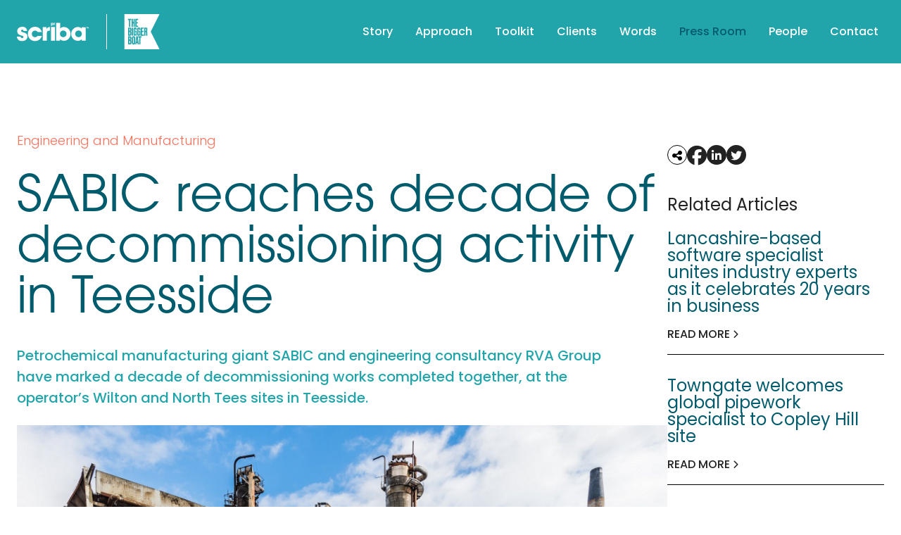

--- FILE ---
content_type: application/javascript; charset=UTF-8
request_url: https://www.scribapr.com/app-ef810440c8f6bc5c45d5.js
body_size: 19974
content:
(self.webpackChunktbb_boilerplate=self.webpackChunktbb_boilerplate||[]).push([[143],{5240:function(t,e){"use strict";var n=Object.assign||function(t){for(var e=1;e<arguments.length;e++){var n=arguments[e];for(var r in n)Object.prototype.hasOwnProperty.call(n,r)&&(t[r]=n[r])}return t},r=function(t){var e=t.location,n=e.search,r=e.hash,o=e.href,a=e.origin,u=e.protocol,c=e.host,s=e.hostname,l=e.port,p=t.location.pathname;!p&&o&&i&&(p=new URL(o).pathname);return{pathname:encodeURI(decodeURI(p)),search:n,hash:r,href:o,origin:a,protocol:u,host:c,hostname:s,port:l,state:t.history.state,key:t.history.state&&t.history.state.key||"initial"}},o=function(t,e){var o=[],a=r(t),i=!1,u=function(){};return{get location(){return a},get transitioning(){return i},_onTransitionComplete:function(){i=!1,u()},listen:function(e){o.push(e);var n=function(){a=r(t),e({location:a,action:"POP"})};return t.addEventListener("popstate",n),function(){t.removeEventListener("popstate",n),o=o.filter((function(t){return t!==e}))}},navigate:function(e){var c=arguments.length>1&&void 0!==arguments[1]?arguments[1]:{},s=c.state,l=c.replace,p=void 0!==l&&l;if("number"==typeof e)t.history.go(e);else{s=n({},s,{key:Date.now()+""});try{i||p?t.history.replaceState(s,null,e):t.history.pushState(s,null,e)}catch(d){t.location[p?"replace":"assign"](e)}}a=r(t),i=!0;var f=new Promise((function(t){return u=t}));return o.forEach((function(t){return t({location:a,action:"PUSH"})})),f}}},a=function(){var t=arguments.length>0&&void 0!==arguments[0]?arguments[0]:"/",e=t.indexOf("?"),n={pathname:e>-1?t.substr(0,e):t,search:e>-1?t.substr(e):""},r=0,o=[n],a=[null];return{get location(){return o[r]},addEventListener:function(t,e){},removeEventListener:function(t,e){},history:{get entries(){return o},get index(){return r},get state(){return a[r]},pushState:function(t,e,n){var i=n.split("?"),u=i[0],c=i[1],s=void 0===c?"":c;r++,o.push({pathname:u,search:s.length?"?"+s:s}),a.push(t)},replaceState:function(t,e,n){var i=n.split("?"),u=i[0],c=i[1],s=void 0===c?"":c;o[r]={pathname:u,search:s},a[r]=t},go:function(t){var e=r+t;e<0||e>a.length-1||(r=e)}}}},i=!("undefined"==typeof window||!window.document||!window.document.createElement),u=o(i?window:a()),c=u.navigate;e.V5=u},2836:function(t,e,n){"use strict";e.ei=void 0;var r,o=n(1143),a=(r=o)&&r.__esModule?r:{default:r};var i=function(t,e){return t.substr(0,e.length)===e},u=function(t,e){for(var n=void 0,r=void 0,o=e.split("?")[0],i=d(o),u=""===i[0],s=f(t),p=0,h=s.length;p<h;p++){var m=!1,g=s[p].route;if(g.default)r={route:g,params:{},uri:e};else{for(var y=d(g.path),w={},b=Math.max(i.length,y.length),P=0;P<b;P++){var E=y[P],C=i[P];if(l(E)){w[E.slice(1)||"*"]=i.slice(P).map(decodeURIComponent).join("/");break}if(void 0===C){m=!0;break}var S=c.exec(E);if(S&&!u){-1===v.indexOf(S[1])||(0,a.default)(!1);var R=decodeURIComponent(C);w[S[1]]=R}else if(E!==C){m=!0;break}}if(!m){n={route:g,params:w,uri:"/"+i.slice(0,P).join("/")};break}}}return n||r||null},c=/^:(.+)/,s=function(t){return c.test(t)},l=function(t){return t&&"*"===t[0]},p=function(t,e){return{route:t,score:t.default?0:d(t.path).reduce((function(t,e){return t+=4,!function(t){return""===t}(e)?s(e)?t+=2:l(e)?t-=5:t+=3:t+=1,t}),0),index:e}},f=function(t){return t.map(p).sort((function(t,e){return t.score<e.score?1:t.score>e.score?-1:t.index-e.index}))},d=function(t){return t.replace(/(^\/+|\/+$)/g,"").split("/")},h=function(t){for(var e=arguments.length,n=Array(e>1?e-1:0),r=1;r<e;r++)n[r-1]=arguments[r];return t+((n=n.filter((function(t){return t&&t.length>0})))&&n.length>0?"?"+n.join("&"):"")},v=["uri","path"];e.ei=u},2870:function(t,e){"use strict";e.H=void 0;e.H=function(t){var e=arguments.length>1&&void 0!==arguments[1]?arguments[1]:"legacy",n=t.endsWith(".html"),r=t.endsWith(".xml"),o=t.endsWith(".pdf");return"/"===t?t:((n||r||o)&&(e="never"),"always"===e?t.endsWith("/")?t:"".concat(t,"/"):"never"===e&&t.endsWith("/")?t.slice(0,-1):t)}},4756:function(t){"use strict";t.exports=Object.assign},6053:function(t,e,n){"use strict";e.__esModule=!0,e.onInitialClientRender=void 0;n(3521),n(8739);e.onInitialClientRender=function(){}},5323:function(t,e,n){"use strict";n(6535),n(9244),e.__esModule=!0,e.getForwards=function(t){return null==t?void 0:t.flatMap((function(t){return(null==t?void 0:t.forward)||[]}))}},8739:function(t,e,n){"use strict";e.__esModule=!0,e.injectPartytownSnippet=function(t){if(!t.length)return;var e=document.querySelector("script[data-partytown]"),n=document.querySelector('iframe[src*="~partytown/partytown-sandbox-sw"]');e&&e.remove();n&&n.remove();var a=(0,o.getForwards)(t),i=document.createElement("script");i.dataset.partytown="",i.innerHTML=(0,r.partytownSnippet)({forward:a}),document.head.appendChild(i)};var r=n(2911),o=n(5323)},1223:function(t,e,n){var r=n(5112),o=n(30),a=n(3070).f,i=r("unscopables"),u=Array.prototype;null==u[i]&&a(u,i,{configurable:!0,value:o(null)}),t.exports=function(t){u[i][t]=!0}},7475:function(t,e,n){var r=n(3157),o=n(4411),a=n(111),i=n(5112)("species"),u=Array;t.exports=function(t){var e;return r(t)&&(e=t.constructor,(o(e)&&(e===u||r(e.prototype))||a(e)&&null===(e=e[i]))&&(e=void 0)),void 0===e?u:e}},5417:function(t,e,n){var r=n(7475);t.exports=function(t,e){return new(r(t))(0===e?0:e)}},7207:function(t){var e=TypeError;t.exports=function(t){if(t>9007199254740991)throw e("Maximum allowed index exceeded");return t}},6790:function(t,e,n){"use strict";var r=n(3157),o=n(6244),a=n(7207),i=n(9974),u=function(t,e,n,c,s,l,p,f){for(var d,h,v=s,m=0,g=!!p&&i(p,f);m<c;)m in n&&(d=g?g(n[m],m,e):n[m],l>0&&r(d)?(h=o(d),v=u(t,e,d,h,v,l-1)-1):(a(v+1),t[v]=d),v++),m++;return v};t.exports=u},9974:function(t,e,n){var r=n(1470),o=n(9662),a=n(4374),i=r(r.bind);t.exports=function(t,e){return o(t),void 0===e?t:a?i(t,e):function(){return t.apply(e,arguments)}}},1470:function(t,e,n){var r=n(4326),o=n(1702);t.exports=function(t){if("Function"===r(t))return o(t)}},490:function(t,e,n){var r=n(5005);t.exports=r("document","documentElement")},3157:function(t,e,n){var r=n(4326);t.exports=Array.isArray||function(t){return"Array"==r(t)}},30:function(t,e,n){var r,o=n(9670),a=n(6048),i=n(748),u=n(3501),c=n(490),s=n(317),l=n(6200),p="prototype",f="script",d=l("IE_PROTO"),h=function(){},v=function(t){return"<"+f+">"+t+"</"+f+">"},m=function(t){t.write(v("")),t.close();var e=t.parentWindow.Object;return t=null,e},g=function(){try{r=new ActiveXObject("htmlfile")}catch(a){}var t,e,n;g="undefined"!=typeof document?document.domain&&r?m(r):(e=s("iframe"),n="java"+f+":",e.style.display="none",c.appendChild(e),e.src=String(n),(t=e.contentWindow.document).open(),t.write(v("document.F=Object")),t.close(),t.F):m(r);for(var o=i.length;o--;)delete g[p][i[o]];return g()};u[d]=!0,t.exports=Object.create||function(t,e){var n;return null!==t?(h[p]=o(t),n=new h,h[p]=null,n[d]=t):n=g(),void 0===e?n:a.f(n,e)}},6048:function(t,e,n){var r=n(9781),o=n(3353),a=n(3070),i=n(9670),u=n(5656),c=n(1956);e.f=r&&!o?Object.defineProperties:function(t,e){i(t);for(var n,r=u(e),o=c(e),s=o.length,l=0;s>l;)a.f(t,n=o[l++],r[n]);return t}},1956:function(t,e,n){var r=n(6324),o=n(748);t.exports=Object.keys||function(t){return r(t,o)}},6535:function(t,e,n){"use strict";var r=n(2109),o=n(6790),a=n(9662),i=n(7908),u=n(6244),c=n(5417);r({target:"Array",proto:!0},{flatMap:function(t){var e,n=i(this),r=u(n);return a(t),(e=c(n,0)).length=o(e,n,n,r,0,1,t,arguments.length>1?arguments[1]:void 0),e}})},9244:function(t,e,n){n(1223)("flatMap")},9679:function(t,e,n){"use strict";e.$C=void 0;var r=n(1432);e.$C=r.ScrollHandler,n(4855).useScrollRestoration},1432:function(t,e,n){"use strict";var r=n(4836);e.__esModule=!0,e.ScrollHandler=e.ScrollContext=void 0;var o=r(n(6115)),a=r(n(7867)),i=function(t,e){if(!e&&t&&t.__esModule)return t;if(null===t||"object"!=typeof t&&"function"!=typeof t)return{default:t};var n=s(e);if(n&&n.has(t))return n.get(t);var r={},o=Object.defineProperty&&Object.getOwnPropertyDescriptor;for(var a in t)if("default"!==a&&Object.prototype.hasOwnProperty.call(t,a)){var i=o?Object.getOwnPropertyDescriptor(t,a):null;i&&(i.get||i.set)?Object.defineProperty(r,a,i):r[a]=t[a]}r.default=t,n&&n.set(t,r);return r}(n(7294)),u=r(n(5697)),c=n(1142);function s(t){if("function"!=typeof WeakMap)return null;var e=new WeakMap,n=new WeakMap;return(s=function(t){return t?n:e})(t)}var l=i.createContext(new c.SessionStorage);e.ScrollContext=l,l.displayName="GatsbyScrollContext";var p=function(t){function e(){for(var e,n=arguments.length,r=new Array(n),a=0;a<n;a++)r[a]=arguments[a];return(e=t.call.apply(t,[this].concat(r))||this)._stateStorage=new c.SessionStorage,e._isTicking=!1,e._latestKnownScrollY=0,e.scrollListener=function(){e._latestKnownScrollY=window.scrollY,e._isTicking||(e._isTicking=!0,requestAnimationFrame(e._saveScroll.bind((0,o.default)(e))))},e.windowScroll=function(t,n){e.shouldUpdateScroll(n,e.props)&&window.scrollTo(0,t)},e.scrollToHash=function(t,n){var r=document.getElementById(t.substring(1));r&&e.shouldUpdateScroll(n,e.props)&&r.scrollIntoView()},e.shouldUpdateScroll=function(t,n){var r=e.props.shouldUpdateScroll;return!r||r.call((0,o.default)(e),t,n)},e}(0,a.default)(e,t);var n=e.prototype;return n._saveScroll=function(){var t=this.props.location.key||null;t&&this._stateStorage.save(this.props.location,t,this._latestKnownScrollY),this._isTicking=!1},n.componentDidMount=function(){var t;window.addEventListener("scroll",this.scrollListener);var e=this.props.location,n=e.key,r=e.hash;n&&(t=this._stateStorage.read(this.props.location,n)),t?this.windowScroll(t,void 0):r&&this.scrollToHash(decodeURI(r),void 0)},n.componentWillUnmount=function(){window.removeEventListener("scroll",this.scrollListener)},n.componentDidUpdate=function(t){var e,n=this.props.location,r=n.hash,o=n.key;o&&(e=this._stateStorage.read(this.props.location,o)),r?this.scrollToHash(decodeURI(r),t):this.windowScroll(e,t)},n.render=function(){return i.createElement(l.Provider,{value:this._stateStorage},this.props.children)},e}(i.Component);e.ScrollHandler=p,p.propTypes={shouldUpdateScroll:u.default.func,children:u.default.element.isRequired,location:u.default.object.isRequired}},1142:function(t,e){"use strict";e.__esModule=!0,e.SessionStorage=void 0;var n="___GATSBY_REACT_ROUTER_SCROLL",r=function(){function t(){}var e=t.prototype;return e.read=function(t,e){var r=this.getStateKey(t,e);try{var o=window.sessionStorage.getItem(r);return o?JSON.parse(o):0}catch(a){return window&&window[n]&&window[n][r]?window[n][r]:0}},e.save=function(t,e,r){var o=this.getStateKey(t,e),a=JSON.stringify(r);try{window.sessionStorage.setItem(o,a)}catch(i){window&&window[n]||(window[n]={}),window[n][o]=JSON.parse(a)}},e.getStateKey=function(t,e){var n="@@scroll|"+t.pathname;return null==e?n:n+"|"+e},t}();e.SessionStorage=r},4855:function(t,e,n){"use strict";e.__esModule=!0,e.useScrollRestoration=function(t){var e=(0,a.useLocation)(),n=(0,o.useContext)(r.ScrollContext),i=(0,o.useRef)(null);return(0,o.useLayoutEffect)((function(){if(i.current){var r=n.read(e,t);i.current.scrollTo(0,r||0)}}),[e.key]),{ref:i,onScroll:function(){i.current&&n.save(e,t,i.current.scrollTop)}}};var r=n(1432),o=n(7294),a=n(9694)},5418:function(t,e,n){e.components={"component---src-pages-404-js":function(){return Promise.all([n.e(351),n.e(883)]).then(n.bind(n,429))},"component---src-pages-colours-js":function(){return Promise.all([n.e(351),n.e(293)]).then(n.bind(n,5991))},"component---src-pages-editor-js":function(){return Promise.all([n.e(774),n.e(255),n.e(351),n.e(738),n.e(678),n.e(259)]).then(n.bind(n,6355))},"component---src-pages-index-js":function(){return Promise.all([n.e(774),n.e(255),n.e(351),n.e(738),n.e(678),n.e(634)]).then(n.bind(n,6558))},"component---src-pages-typography-js":function(){return Promise.all([n.e(351),n.e(476)]).then(n.bind(n,8243))},"component---src-templates-page-js":function(){return Promise.all([n.e(774),n.e(255),n.e(351),n.e(738),n.e(678),n.e(565)]).then(n.bind(n,6066))},"component---src-templates-universal-archive-js":function(){return Promise.all([n.e(351),n.e(738),n.e(35)]).then(n.bind(n,44))}}},4741:function(t,e,n){t.exports=[{plugin:n(33),options:{plugins:[],id:"GTM-WPSD7G9",includeInDevelopment:!1,defaultDataLayer:{type:"object",value:{platform:"gatsby"}},enableWebVitalsTracking:!0,routeChangeEventName:"gatsby-route-change",selfHostedOrigin:"https://www.googletagmanager.com"}},{plugin:n(6052),options:{plugins:[],trackingIds:["UA-77055233-1","G-Z31Q2XZ9KD"],pluginConfig:{head:!0}}},{plugin:n(8696),options:{plugins:[],siteUrl:"https://www.scribapr.com"}},{plugin:n(7420),options:{plugins:[]}},{plugin:n(6053),options:{plugins:[]}}]},3092:function(t,e,n){var r=n(4741),o=n(1975).jN,a=o.getResourceURLsForPathname,i=o.loadPage,u=o.loadPageSync;e.h=function(t,e,n,o){void 0===e&&(e={});var c=r.map((function(n){if(n.plugin[t]){e.getResourceURLsForPathname=a,e.loadPage=i,e.loadPageSync=u;var r=n.plugin[t](e,n.options);return r&&o&&(e=o({args:e,result:r,plugin:n})),r}}));return(c=c.filter((function(t){return void 0!==t}))).length>0?c:n?[n]:[]},e.I=function(t,e,n){return r.reduce((function(n,r){return r.plugin[t]?n.then((function(){return r.plugin[t](e,r.options)})):n}),Promise.resolve())}},8299:function(t,e,n){"use strict";n.d(e,{Z:function(){return r}});var r=function(t){return t=t||Object.create(null),{on:function(e,n){(t[e]||(t[e]=[])).push(n)},off:function(e,n){t[e]&&t[e].splice(t[e].indexOf(n)>>>0,1)},emit:function(e,n){(t[e]||[]).slice().map((function(t){t(n)})),(t["*"]||[]).slice().map((function(t){t(e,n)}))}}}()},7802:function(t,e,n){"use strict";n.d(e,{UD:function(){return f},Cj:function(){return h},GA:function(){return d},DS:function(){return p}});var r=n(2836),o=n(1505),a=function(t){if(void 0===t)return t;var e=t.split("?"),n=e[0],r=e[1],o=void 0===r?"":r;return o&&(o="?"+o),"/"===n?"/"+o:"/"===n.charAt(n.length-1)?n.slice(0,-1)+o:n+o},i=n(6073),u=new Map,c=[],s=function(t){var e=t;if(-1!==t.indexOf("?")){var n=t.split("?"),r=n[0],a=n[1];e=r+"?"+encodeURIComponent(a)}var i=decodeURIComponent(e);return(0,o.Z)(i,decodeURIComponent("")).split("#")[0]};function l(t){return t.startsWith("/")||t.startsWith("https://")||t.startsWith("http://")?t:new URL(t,window.location.href+(window.location.href.endsWith("/")?"":"/")).pathname}var p=function(t){c=t},f=function(t){var e=v(t),n=c.map((function(t){var e=t.path;return{path:t.matchPath,originalPath:e}})),o=(0,r.ei)(n,e);return o?a(o.route.originalPath):null},d=function(t){var e=v(t),n=c.map((function(t){var e=t.path;return{path:t.matchPath,originalPath:e}})),o=(0,r.ei)(n,e);return o?o.params:{}},h=function t(e){var n=s(l(e));if(u.has(n))return u.get(n);var r=(0,i.J)(e);if(r)return t(r.toPath);var o=f(n);return o||(o=v(e)),u.set(n,o),o},v=function(t){var e=s(l(t));return"/index.html"===e&&(e="/"),e=a(e)}},1082:function(t,e,n){"use strict";n.d(e,{rU:function(){return o.ZP},B9:function(){return i},c4:function(){return o.c4},K2:function(){return c}});var r=n(1975),o=(n(2743),n(9679),n(1562)),a=n(7294),i=a.createContext({}),u=null;a.createServerContext&&(u=a.createServerContext("StaticQuery",{}));var c=function(t){var e,n;if(a.useContext,n=u&&Object.keys(u._currentValue).length?a.useContext(u):a.useContext(i),isNaN(Number(t)))throw new Error("useStaticQuery was called with a string but expects to be called using `graphql`. Try this:\n\nimport { useStaticQuery, graphql } from 'gatsby';\n\nuseStaticQuery(graphql`"+t+"`);\n");if(null!==(e=n[t])&&void 0!==e&&e.data)return n[t].data;throw new Error("The result of this StaticQuery could not be fetched.\n\nThis is likely a bug in Gatsby and if refreshing the page does not fix it, please open an issue in https://github.com/gatsbyjs/gatsby/issues")};r.ZP.enqueue},1975:function(t,e,n){"use strict";n.d(e,{uQ:function(){return l},kL:function(){return y},ZP:function(){return P},hs:function(){return E},jN:function(){return b},N1:function(){return w}});var r=n(4578),o=n(2982),a=function(t){if("undefined"==typeof document)return!1;var e=document.createElement("link");try{if(e.relList&&"function"==typeof e.relList.supports)return e.relList.supports(t)}catch(n){return!1}return!1}("prefetch")?function(t,e){return new Promise((function(n,r){if("undefined"!=typeof document){var o=document.createElement("link");o.setAttribute("rel","prefetch"),o.setAttribute("href",t),Object.keys(e).forEach((function(t){o.setAttribute(t,e[t])})),o.onload=n,o.onerror=r,(document.getElementsByTagName("head")[0]||document.getElementsByName("script")[0].parentNode).appendChild(o)}else r()}))}:function(t){return new Promise((function(e,n){var r=new XMLHttpRequest;r.open("GET",t,!0),r.onload=function(){200===r.status?e():n()},r.send(null)}))},i={},u=function(t,e){return new Promise((function(n){i[t]?n():a(t,e).then((function(){n(),i[t]=!0})).catch((function(){}))}))},c=n(8299),s=n(7802),l={Error:"error",Success:"success"},p=function(t){var e,n=t.split("?"),r=n[0],o=n[1];return"/page-data/"+("/"===r?"index":(e="/"===(e=r)[0]?e.slice(1):e).endsWith("/")?e.slice(0,-1):e)+"/page-data.json"+(o?"?"+o:"")};function f(t,e){return void 0===e&&(e="GET"),new Promise((function(n){var r=new XMLHttpRequest;r.open(e,t,!0),r.onreadystatechange=function(){4==r.readyState&&n(r)},r.send(null)}))}var d=/bot|crawler|spider|crawling/i,h=function(t,e,n){void 0===e&&(e=null);var r={componentChunkName:t.componentChunkName,path:t.path,webpackCompilationHash:t.webpackCompilationHash,matchPath:t.matchPath,staticQueryHashes:t.staticQueryHashes,getServerDataError:t.getServerDataError};return{component:e,head:n,json:t.result,page:r}};var v,m=function(){function t(t,e){this.inFlightNetworkRequests=new Map,this.pageDb=new Map,this.inFlightDb=new Map,this.staticQueryDb={},this.pageDataDb=new Map,this.partialHydrationDb=new Map,this.isPrefetchQueueRunning=!1,this.prefetchQueued=[],this.prefetchTriggered=new Set,this.prefetchCompleted=new Set,this.loadComponent=t,(0,s.DS)(e)}var e=t.prototype;return e.memoizedGet=function(t){var e=this,n=this.inFlightNetworkRequests.get(t);return n||(n=f(t,"GET"),this.inFlightNetworkRequests.set(t,n)),n.then((function(n){return e.inFlightNetworkRequests.delete(t),n})).catch((function(n){throw e.inFlightNetworkRequests.delete(t),n}))},e.setApiRunner=function(t){this.apiRunner=t,this.prefetchDisabled=t("disableCorePrefetching").some((function(t){return t}))},e.fetchPageDataJson=function(t){var e=this,n=t.pagePath,r=t.retries,o=void 0===r?0:r,a=p(n);return this.memoizedGet(a).then((function(r){var a=r.status,i=r.responseText;if(200===a)try{var u=JSON.parse(i);if(void 0===u.path)throw new Error("not a valid pageData response");var c=n.split("?")[1];return c&&!u.path.includes(c)&&(u.path+="?"+c),Object.assign(t,{status:l.Success,payload:u})}catch(s){}return 404===a||200===a?"/404.html"===n||"/500.html"===n?Object.assign(t,{status:l.Error}):e.fetchPageDataJson(Object.assign(t,{pagePath:"/404.html",notFound:!0})):500===a?e.fetchPageDataJson(Object.assign(t,{pagePath:"/500.html",internalServerError:!0})):o<3?e.fetchPageDataJson(Object.assign(t,{retries:o+1})):Object.assign(t,{status:l.Error})}))},e.fetchPartialHydrationJson=function(t){var e=this,n=t.pagePath,r=t.retries,o=void 0===r?0:r,a=p(n).replace(".json","-rsc.json");return this.memoizedGet(a).then((function(r){var a=r.status,i=r.responseText;if(200===a)try{return Object.assign(t,{status:l.Success,payload:i})}catch(u){}return 404===a||200===a?"/404.html"===n||"/500.html"===n?Object.assign(t,{status:l.Error}):e.fetchPartialHydrationJson(Object.assign(t,{pagePath:"/404.html",notFound:!0})):500===a?e.fetchPartialHydrationJson(Object.assign(t,{pagePath:"/500.html",internalServerError:!0})):o<3?e.fetchPartialHydrationJson(Object.assign(t,{retries:o+1})):Object.assign(t,{status:l.Error})}))},e.loadPageDataJson=function(t){var e=this,n=(0,s.Cj)(t);if(this.pageDataDb.has(n)){var r=this.pageDataDb.get(n);return Promise.resolve(r)}return this.fetchPageDataJson({pagePath:n}).then((function(t){return e.pageDataDb.set(n,t),t}))},e.loadPartialHydrationJson=function(t){var e=this,n=(0,s.Cj)(t);if(this.partialHydrationDb.has(n)){var r=this.partialHydrationDb.get(n);return Promise.resolve(r)}return this.fetchPartialHydrationJson({pagePath:n}).then((function(t){return e.partialHydrationDb.set(n,t),t}))},e.findMatchPath=function(t){return(0,s.UD)(t)},e.loadPage=function(t){var e,n=this,r=(0,s.Cj)(t);if(this.pageDb.has(r)){var o=this.pageDb.get(r);return o.error?{error:o.error,status:o.status}:Promise.resolve(o.payload)}return this.inFlightDb.has(r)?this.inFlightDb.get(r):((e=Promise.all([this.loadAppData(),this.loadPageDataJson(r)]).then((function(t){var e=t[1];if(e.status===l.Error)return{status:l.Error};var o=e.payload,a=o,i=a.componentChunkName,u=a.staticQueryHashes,s=void 0===u?[]:u,p={},f=Promise.all([n.loadComponent(i),n.loadComponent(i,"head")]).then((function(n){var r,a=n[0],i=n[1];return p.createdAt=new Date,!a||a instanceof Error?(p.status=l.Error,p.error=a):(p.status=l.Success,!0===e.notFound&&(p.notFound=!0),o=Object.assign(o,{webpackCompilationHash:t[0]?t[0].webpackCompilationHash:""}),r=h(o,a,i)),r})),d=Promise.all(s.map((function(t){if(n.staticQueryDb[t]){var e=n.staticQueryDb[t];return{staticQueryHash:t,jsonPayload:e}}return n.memoizedGet("/page-data/sq/d/"+t+".json").then((function(e){var n=JSON.parse(e.responseText);return{staticQueryHash:t,jsonPayload:n}})).catch((function(){throw new Error("We couldn't load \"/page-data/sq/d/"+t+'.json"')}))}))).then((function(t){var e={};return t.forEach((function(t){var r=t.staticQueryHash,o=t.jsonPayload;e[r]=o,n.staticQueryDb[r]=o})),e}));return Promise.all([f,d]).then((function(t){var e,o=t[0],a=t[1];return o&&(e=Object.assign({},o,{staticQueryResults:a}),p.payload=e,c.Z.emit("onPostLoadPageResources",{page:e,pageResources:e})),n.pageDb.set(r,p),p.error?{error:p.error,status:p.status}:e})).catch((function(t){return{error:t,status:l.Error}}))}))).then((function(){n.inFlightDb.delete(r)})).catch((function(t){throw n.inFlightDb.delete(r),t})),this.inFlightDb.set(r,e),e)},e.loadPageSync=function(t,e){void 0===e&&(e={});var n=(0,s.Cj)(t);if(this.pageDb.has(n)){var r,o=this.pageDb.get(n);if(o.payload)return o.payload;if(null!==(r=e)&&void 0!==r&&r.withErrorDetails)return{error:o.error,status:o.status}}},e.shouldPrefetch=function(t){return!!function(){if("connection"in navigator&&void 0!==navigator.connection){if((navigator.connection.effectiveType||"").includes("2g"))return!1;if(navigator.connection.saveData)return!1}return!0}()&&((!navigator.userAgent||!d.test(navigator.userAgent))&&!this.pageDb.has(t))},e.prefetch=function(t){var e=this;if(!this.shouldPrefetch(t))return{then:function(t){return t(!1)},abort:function(){}};if(this.prefetchTriggered.has(t))return{then:function(t){return t(!0)},abort:function(){}};var n={resolve:null,reject:null,promise:null};n.promise=new Promise((function(t,e){n.resolve=t,n.reject=e})),this.prefetchQueued.push([t,n]);var r=new AbortController;return r.signal.addEventListener("abort",(function(){var n=e.prefetchQueued.findIndex((function(e){return e[0]===t}));-1!==n&&e.prefetchQueued.splice(n,1)})),this.isPrefetchQueueRunning||(this.isPrefetchQueueRunning=!0,setTimeout((function(){e._processNextPrefetchBatch()}),3e3)),{then:function(t,e){return n.promise.then(t,e)},abort:r.abort.bind(r)}},e._processNextPrefetchBatch=function(){var t=this;(window.requestIdleCallback||function(t){return setTimeout(t,0)})((function(){var e=t.prefetchQueued.splice(0,4),n=Promise.all(e.map((function(e){var n=e[0],r=e[1];return t.prefetchTriggered.has(n)||(t.apiRunner("onPrefetchPathname",{pathname:n}),t.prefetchTriggered.add(n)),t.prefetchDisabled?r.resolve(!1):t.doPrefetch((0,s.Cj)(n)).then((function(){t.prefetchCompleted.has(n)||(t.apiRunner("onPostPrefetchPathname",{pathname:n}),t.prefetchCompleted.add(n)),r.resolve(!0)}))})));t.prefetchQueued.length?n.then((function(){setTimeout((function(){t._processNextPrefetchBatch()}),3e3)})):t.isPrefetchQueueRunning=!1}))},e.doPrefetch=function(t){var e=this,n=p(t);return u(n,{crossOrigin:"anonymous",as:"fetch"}).then((function(){return e.loadPageDataJson(t)}))},e.hovering=function(t){this.loadPage(t)},e.getResourceURLsForPathname=function(t){var e=(0,s.Cj)(t),n=this.pageDataDb.get(e);if(n){var r=h(n.payload);return[].concat((0,o.Z)(g(r.page.componentChunkName)),[p(e)])}return null},e.isPageNotFound=function(t){var e=(0,s.Cj)(t),n=this.pageDb.get(e);return!n||n.notFound},e.loadAppData=function(t){var e=this;return void 0===t&&(t=0),this.memoizedGet("/page-data/app-data.json").then((function(n){var r,o=n.status,a=n.responseText;if(200!==o&&t<3)return e.loadAppData(t+1);if(200===o)try{var i=JSON.parse(a);if(void 0===i.webpackCompilationHash)throw new Error("not a valid app-data response");r=i}catch(u){}return r}))},t}(),g=function(t){return(window.___chunkMapping[t]||[]).map((function(t){return""+t}))},y=function(t){function e(e,n,r){var o;return o=t.call(this,(function(t,n){if(void 0===n&&(n="components"),!e[n="components"][t])throw new Error("We couldn't find the correct component chunk with the name \""+t+'"');return e[n][t]().catch((function(t){return t}))}),n)||this,r&&o.pageDataDb.set((0,s.Cj)(r.path),{pagePath:r.path,payload:r,status:"success"}),o}(0,r.Z)(e,t);var n=e.prototype;return n.doPrefetch=function(e){return t.prototype.doPrefetch.call(this,e).then((function(t){if(t.status!==l.Success)return Promise.resolve();var e=t.payload,n=e.componentChunkName,r=g(n);return Promise.all(r.map(u)).then((function(){return e}))}))},n.loadPageDataJson=function(e){return t.prototype.loadPageDataJson.call(this,e).then((function(t){return t.notFound?f(e,"HEAD").then((function(e){return 200===e.status?{status:l.Error}:t})):t}))},n.loadPartialHydrationJson=function(e){return t.prototype.loadPartialHydrationJson.call(this,e).then((function(t){return t.notFound?f(e,"HEAD").then((function(e){return 200===e.status?{status:l.Error}:t})):t}))},e}(m),w=function(t){v=t},b={enqueue:function(t){return v.prefetch(t)},getResourceURLsForPathname:function(t){return v.getResourceURLsForPathname(t)},loadPage:function(t){return v.loadPage(t)},loadPageSync:function(t,e){return void 0===e&&(e={}),v.loadPageSync(t,e)},prefetch:function(t){return v.prefetch(t)},isPageNotFound:function(t){return v.isPageNotFound(t)},hovering:function(t){return v.hovering(t)},loadAppData:function(){return v.loadAppData()}},P=b;function E(){return v?v.staticQueryDb:{}}},4779:function(t,e,n){"use strict";n.d(e,{Z:function(){return C}});var r=n(7294),o=n(5697),a=n.n(o),i=n(3092),u=n(7802),c=n(1082),s=n(9694),l=n(4941);function p(t){var e=t.children,n=t.callback;return(0,r.useEffect)((function(){n()})),e}var f=["link","meta","style","title","base","noscript","script"];function d(t,e){var n="undefined"!=typeof Symbol&&t[Symbol.iterator]||t["@@iterator"];if(n)return(n=n.call(t)).next.bind(n);if(Array.isArray(t)||(n=function(t,e){if(!t)return;if("string"==typeof t)return h(t,e);var n=Object.prototype.toString.call(t).slice(8,-1);"Object"===n&&t.constructor&&(n=t.constructor.name);if("Map"===n||"Set"===n)return Array.from(t);if("Arguments"===n||/^(?:Ui|I)nt(?:8|16|32)(?:Clamped)?Array$/.test(n))return h(t,e)}(t))||e&&t&&"number"==typeof t.length){n&&(t=n);var r=0;return function(){return r>=t.length?{done:!0}:{done:!1,value:t[r++]}}}throw new TypeError("Invalid attempt to iterate non-iterable instance.\nIn order to be iterable, non-array objects must have a [Symbol.iterator]() method.")}function h(t,e){(null==e||e>t.length)&&(e=t.length);for(var n=0,r=new Array(e);n<e;n++)r[n]=t[n];return r}function v(t){for(var e,n=t.oldNodes,r=t.newNodes,o=t.onStale,a=t.onNew,i=function(){var t=e.value,n=r.findIndex((function(e){return function(t,e){if(t instanceof HTMLElement&&e instanceof HTMLElement){var n=e.getAttribute("nonce");if(n&&!t.getAttribute("nonce")){var r=e.cloneNode(!0);return r.setAttribute("nonce",""),r.nonce=n,n===t.nonce&&t.isEqualNode(r)}}return t.isEqualNode(e)}(e,t)}));-1===n?o(t):r.splice(n,1)},u=d(n);!(e=u()).done;)i();for(var c,s=d(r);!(c=s()).done;){a(c.value)}}function m(t,e){var n="undefined"!=typeof Symbol&&t[Symbol.iterator]||t["@@iterator"];if(n)return(n=n.call(t)).next.bind(n);if(Array.isArray(t)||(n=function(t,e){if(!t)return;if("string"==typeof t)return g(t,e);var n=Object.prototype.toString.call(t).slice(8,-1);"Object"===n&&t.constructor&&(n=t.constructor.name);if("Map"===n||"Set"===n)return Array.from(t);if("Arguments"===n||/^(?:Ui|I)nt(?:8|16|32)(?:Clamped)?Array$/.test(n))return g(t,e)}(t))||e&&t&&"number"==typeof t.length){n&&(t=n);var r=0;return function(){return r>=t.length?{done:!0}:{done:!1,value:t[r++]}}}throw new TypeError("Invalid attempt to iterate non-iterable instance.\nIn order to be iterable, non-array objects must have a [Symbol.iterator]() method.")}function g(t,e){(null==e||e>t.length)&&(e=t.length);for(var n=0,r=new Array(e);n<e;n++)r[n]=t[n];return r}var y=document.createElement("div"),w=function(){for(var t,e=m(document.querySelectorAll("[data-gatsby-head]"));!(t=e()).done;){var n=t.value;n.parentNode.removeChild(n)}},b=function(){for(var t,e,n=[],r=new Map,o=m(y.childNodes);!(e=o()).done;){var a,i,u=e.value,c=u.nodeName.toLowerCase(),s=null===(a=u.attributes)||void 0===a||null===(i=a.id)||void 0===i?void 0:i.value;if(f.includes(c)){var l=u.cloneNode(!0);if(l.setAttribute("data-gatsby-head",!0),"script"===l.nodeName.toLowerCase()){for(var p,d=document.createElement("script"),h=m(l.attributes);!(p=h()).done;){var g=p.value;d.setAttribute(g.name,g.value)}d.innerHTML=l.innerHTML,l=d}if(s)if(r.has(s)){var w,b=r.get(s);null===(w=n[b].parentNode)||void 0===w||w.removeChild(n[b]),n[b]=l}else n.push(l),r.set(s,n.length-1);else n.push(l)}else;}var P=document.querySelectorAll("[data-gatsby-head]");if(0!==P.length){var E=[];v({oldNodes:P,newNodes:n,onStale:function(t){return t.parentNode.removeChild(t)},onNew:function(t){return E.push(t)}}),(t=document.head).append.apply(t,E)}else{var C;(C=document.head).append.apply(C,n)}};function P(t){var e=t.pageComponent,n=t.staticQueryResults,o=t.pageComponentProps;(0,r.useEffect)((function(){if(null!=e&&e.Head){!function(t){if("function"!=typeof t)throw new Error('Expected "Head" export to be a function got "'+typeof t+'".')}(e.Head);var t=(0,l.U)().render,a=e.Head;t(r.createElement(p,{callback:b},r.createElement(c.B9.Provider,{value:n},r.createElement(s.LocationProvider,null,r.createElement(a,{location:{pathname:(i=o).location.pathname},params:i.params,data:i.data||{},pageContext:i.pageContext})))),y)}var i;return function(){w()}}))}function E(t){var e,n,o=Object.assign({},t,{params:Object.assign({},(0,u.GA)(t.location.pathname),t.pageResources.json.pageContext.__params)});return e=t.pageResources.partialHydration?t.pageResources.partialHydration:(0,r.createElement)((n=t.pageResources.component)&&n.default||n,Object.assign({},o,{key:t.path||t.pageResources.page.path})),P({pageComponent:t.pageResources.head,staticQueryResults:t.pageResources.staticQueryResults,pageComponentProps:o}),(0,i.h)("wrapPageElement",{element:e,props:o},e,(function(t){return{element:t.result,props:o}})).pop()}E.propTypes={location:a().object.isRequired,pageResources:a().object.isRequired,data:a().object,pageContext:a().object.isRequired};var C=E},5824:function(t,e,n){"use strict";var r=n(4578),o=n(3092),a=n(7294),i=n(9694),u=n(9679),c=n(1082),s=n(1975),l=n(6073),p=n(8299),f={id:"gatsby-announcer",style:{position:"absolute",top:0,width:1,height:1,padding:0,overflow:"hidden",clip:"rect(0, 0, 0, 0)",whiteSpace:"nowrap",border:0},"aria-live":"assertive","aria-atomic":"true"},d=n(5240),h=n(1562);function v(t){var e=(0,l.J)(t),n=window.location,r=n.hash,o=n.search;return null!=e&&(window.___replace(e.toPath+o+r),!0)}var m="";window.addEventListener("unhandledrejection",(function(t){/loading chunk \d* failed./i.test(t.reason)&&m&&(window.location.pathname=m)}));var g=function(t,e){v(t.pathname)||(m=t.pathname,(0,o.h)("onPreRouteUpdate",{location:t,prevLocation:e}))},y=function(t,e){v(t.pathname)||(0,o.h)("onRouteUpdate",{location:t,prevLocation:e})},w=function(t,e){if(void 0===e&&(e={}),"number"!=typeof t){var n=(0,h.cP)(t),r=n.pathname,a=n.search,u=n.hash,c=(0,l.J)(r);if(c&&(t=c.toPath+a+u),window.___swUpdated)window.location=r+a+u;else{var f=setTimeout((function(){p.Z.emit("onDelayedLoadPageResources",{pathname:r}),(0,o.h)("onRouteUpdateDelayed",{location:window.location})}),1e3);s.ZP.loadPage(r+a).then((function(n){if(!n||n.status===s.uQ.Error)return window.history.replaceState({},"",location.href),window.location=r,void clearTimeout(f);n&&n.page.webpackCompilationHash!==window.___webpackCompilationHash&&("serviceWorker"in navigator&&null!==navigator.serviceWorker.controller&&"activated"===navigator.serviceWorker.controller.state&&navigator.serviceWorker.controller.postMessage({gatsbyApi:"clearPathResources"}),window.location=r+a+u),(0,i.navigate)(t,e),clearTimeout(f)}))}}else d.V5.navigate(t)};function b(t,e){var n=this,r=e.location,a=r.pathname,i=r.hash,u=(0,o.h)("shouldUpdateScroll",{prevRouterProps:t,pathname:a,routerProps:{location:r},getSavedScrollPosition:function(t){return[0,n._stateStorage.read(t,t.key)]}});if(u.length>0)return u[u.length-1];if(t&&t.location.pathname===a)return i?decodeURI(i.slice(1)):[0,0];return!0}var P=function(t){function e(e){var n;return(n=t.call(this,e)||this).announcementRef=a.createRef(),n}(0,r.Z)(e,t);var n=e.prototype;return n.componentDidUpdate=function(t,e){var n=this;requestAnimationFrame((function(){var t="new page at "+n.props.location.pathname;document.title&&(t=document.title);var e=document.querySelectorAll("#gatsby-focus-wrapper h1");e&&e.length&&(t=e[0].textContent);var r="Navigated to "+t;n.announcementRef.current&&(n.announcementRef.current.innerText!==r&&(n.announcementRef.current.innerText=r))}))},n.render=function(){return a.createElement("div",Object.assign({},f,{ref:this.announcementRef}))},e}(a.Component),E=function(t,e){var n,r;return t.href!==e.href||(null==t||null===(n=t.state)||void 0===n?void 0:n.key)!==(null==e||null===(r=e.state)||void 0===r?void 0:r.key)},C=function(t){function e(e){var n;return n=t.call(this,e)||this,g(e.location,null),n}(0,r.Z)(e,t);var n=e.prototype;return n.componentDidMount=function(){y(this.props.location,null)},n.shouldComponentUpdate=function(t){return!!E(t.location,this.props.location)&&(g(this.props.location,t.location),!0)},n.componentDidUpdate=function(t){E(t.location,this.props.location)&&y(this.props.location,t.location)},n.render=function(){return a.createElement(a.Fragment,null,this.props.children,a.createElement(P,{location:location}))},e}(a.Component),S=n(4779),R=n(5418);function k(t,e){for(var n in t)if(!(n in e))return!0;for(var r in e)if(t[r]!==e[r])return!0;return!1}var _=function(t){function e(e){var n;n=t.call(this)||this;var r=e.location,o=e.pageResources;return n.state={location:Object.assign({},r),pageResources:o||s.ZP.loadPageSync(r.pathname+r.search,{withErrorDetails:!0})},n}(0,r.Z)(e,t),e.getDerivedStateFromProps=function(t,e){var n=t.location;return e.location.href!==n.href?{pageResources:s.ZP.loadPageSync(n.pathname+n.search,{withErrorDetails:!0}),location:Object.assign({},n)}:{location:Object.assign({},n)}};var n=e.prototype;return n.loadResources=function(t){var e=this;s.ZP.loadPage(t).then((function(n){n&&n.status!==s.uQ.Error?e.setState({location:Object.assign({},window.location),pageResources:n}):(window.history.replaceState({},"",location.href),window.location=t)}))},n.shouldComponentUpdate=function(t,e){return e.pageResources?this.state.pageResources!==e.pageResources||(this.state.pageResources.component!==e.pageResources.component||(this.state.pageResources.json!==e.pageResources.json||(!(this.state.location.key===e.location.key||!e.pageResources.page||!e.pageResources.page.matchPath&&!e.pageResources.page.path)||function(t,e,n){return k(t.props,e)||k(t.state,n)}(this,t,e)))):(this.loadResources(t.location.pathname+t.location.search),!1)},n.render=function(){return this.props.children(this.state)},e}(a.Component),j=n(1505),x=n(4941),O=new s.kL(R,[],window.pageData);(0,s.N1)(O),O.setApiRunner(o.h);var D=(0,x.U)(),L=D.render,T=D.hydrate;window.asyncRequires=R,window.___emitter=p.Z,window.___loader=s.jN,d.V5.listen((function(t){t.location.action=t.action})),window.___push=function(t){return w(t,{replace:!1})},window.___replace=function(t){return w(t,{replace:!0})},window.___navigate=function(t,e){return w(t,e)};var A="gatsby-reload-compilation-hash-match";(0,o.I)("onClientEntry").then((function(){(0,o.h)("registerServiceWorker").filter(Boolean).length>0&&n(9939);var t=function(t){return a.createElement(i.BaseContext.Provider,{value:{baseuri:"/",basepath:"/"}},a.createElement(S.Z,t))},e=a.createContext({}),l=function(t){function n(){return t.apply(this,arguments)||this}return(0,r.Z)(n,t),n.prototype.render=function(){var t=this.props.children;return a.createElement(i.Location,null,(function(n){var r=n.location;return a.createElement(_,{location:r},(function(n){var r=n.pageResources,o=n.location;if(r.partialHydration)return a.createElement(e.Provider,{value:{pageResources:r,location:o}},t);var i=(0,s.hs)();return a.createElement(c.B9.Provider,{value:i},a.createElement(e.Provider,{value:{pageResources:r,location:o}},t))}))}))},n}(a.Component),p=function(n){function o(){return n.apply(this,arguments)||this}return(0,r.Z)(o,n),o.prototype.render=function(){var n=this;return a.createElement(e.Consumer,null,(function(e){var r=e.pageResources,o=e.location;return a.createElement(C,{location:o},a.createElement(u.$C,{location:o,shouldUpdateScroll:b},a.createElement(i.Router,{basepath:"",location:o,id:"gatsby-focus-wrapper"},a.createElement(t,Object.assign({path:"/404.html"===r.page.path||"/500.html"===r.page.path?(0,j.Z)(o.pathname,""):encodeURI((r.page.matchPath||r.page.path).split("?")[0])},n.props,{location:o,pageResources:r},r.json)))))}))},o}(a.Component),f=window,d=f.pagePath,h=f.location;d&&""+d!==h.pathname+(d.includes("?")?h.search:"")&&!(O.findMatchPath((0,j.Z)(h.pathname,""))||d.match(/^\/(404|500)(\/?|.html)$/)||d.match(/^\/offline-plugin-app-shell-fallback\/?$/))&&(0,i.navigate)(""+d+(d.includes("?")?"":h.search)+h.hash,{replace:!0});var v=function(){try{return sessionStorage}catch(t){return null}};s.jN.loadPage(h.pathname+h.search).then((function(t){var e,n=v();if(null!=t&&null!==(e=t.page)&&void 0!==e&&e.webpackCompilationHash&&t.page.webpackCompilationHash!==window.___webpackCompilationHash&&("serviceWorker"in navigator&&null!==navigator.serviceWorker.controller&&"activated"===navigator.serviceWorker.controller.state&&navigator.serviceWorker.controller.postMessage({gatsbyApi:"clearPathResources"}),n&&!("1"===n.getItem(A))))return n.setItem(A,"1"),void window.location.reload(!0);if(n&&n.removeItem(A),!t||t.status===s.uQ.Error){var r="page resources for "+h.pathname+" not found. Not rendering React";if(t&&t.error)throw console.error(r),t.error;throw new Error(r)}var i=(0,o.h)("wrapRootElement",{element:a.createElement(p,null)},a.createElement(p,null),(function(t){return{element:t.result}})).pop(),u=function(){var t=a.useRef(!1);return a.useEffect((function(){t.current||(t.current=!0,performance.mark&&performance.mark("onInitialClientRender"),(0,o.h)("onInitialClientRender"))}),[]),a.createElement(l,null,i)},c=document.getElementById("gatsby-focus-wrapper"),f=L;c&&c.children.length&&(f=T);var d=(0,o.h)("replaceHydrateFunction",void 0,f)[0];function m(){var t="undefined"!=typeof window?document.getElementById("___gatsby"):null;d(a.createElement(u,null),t)}var g=document;if("complete"===g.readyState||"loading"!==g.readyState&&!g.documentElement.doScroll)setTimeout((function(){m()}),0);else{var y=function t(){g.removeEventListener("DOMContentLoaded",t,!1),window.removeEventListener("load",t,!1),m()};g.addEventListener("DOMContentLoaded",y,!1),window.addEventListener("load",y,!1)}}))}))},224:function(t,e,n){"use strict";n.r(e);var r=n(7294),o=n(1975),a=n(4779);e.default=function(t){var e=t.location,n=o.ZP.loadPageSync(e.pathname);return n?r.createElement(a.Z,Object.assign({location:e,pageResources:n},n.json)):null}},2743:function(t,e,n){var r;t.exports=(r=n(224))&&r.default||r},4941:function(t,e,n){"use strict";n.d(e,{U:function(){return r}});new WeakMap;function r(){var t=n(3935);return{render:t.render,hydrate:t.hydrate}}},9712:function(t,e){e.O=function(t){return t}},6073:function(t,e,n){"use strict";n.d(e,{J:function(){return a}});var r=new Map,o=new Map;function a(t){var e=r.get(t);return e||(e=o.get(t.toLowerCase())),e}[].forEach((function(t){t.ignoreCase?o.set(t.fromPath,t):r.set(t.fromPath,t)}))},9939:function(t,e,n){"use strict";n.r(e);var r=n(3092);"https:"!==window.location.protocol&&"localhost"!==window.location.hostname?console.error("Service workers can only be used over HTTPS, or on localhost for development"):"serviceWorker"in navigator&&navigator.serviceWorker.register("/sw.js").then((function(t){t.addEventListener("updatefound",(function(){(0,r.h)("onServiceWorkerUpdateFound",{serviceWorker:t});var e=t.installing;console.log("installingWorker",e),e.addEventListener("statechange",(function(){switch(e.state){case"installed":navigator.serviceWorker.controller?(window.___swUpdated=!0,(0,r.h)("onServiceWorkerUpdateReady",{serviceWorker:t}),window.___failedResources&&(console.log("resources failed, SW updated - reloading"),window.location.reload())):(console.log("Content is now available offline!"),(0,r.h)("onServiceWorkerInstalled",{serviceWorker:t}));break;case"redundant":console.error("The installing service worker became redundant."),(0,r.h)("onServiceWorkerRedundant",{serviceWorker:t});break;case"activated":(0,r.h)("onServiceWorkerActive",{serviceWorker:t})}}))}))})).catch((function(t){console.error("Error during service worker registration:",t)}))},1505:function(t,e,n){"use strict";function r(t,e){return void 0===e&&(e=""),e?t===e?"/":t.startsWith(e+"/")?t.slice(e.length):t:t}n.d(e,{Z:function(){return r}})},7420:function(t,e,n){"use strict";n.r(e)},8696:function(t,e,n){"use strict";n.r(e),n.d(e,{onRouteUpdate:function(){return r}});var r=function(t,e){var n=t.location;void 0===e&&(e={stripQueryString:!1});var r=document.querySelector("link[rel='canonical']"),o=r.getAttribute("href"),a=r.getAttribute("data-baseProtocol"),i=r.getAttribute("data-baseHost");if(o&&a&&i){var u=a+"//"+i+n.pathname;e.stripQueryString||(u+=n.search),u+=n.hash,r.setAttribute("href",""+u)}}},6052:function(t,e){"use strict";e.onRouteUpdate=function(t){var e=t.location;if("function"!=typeof gtag)return null;if(e&&void 0!==window.excludeGtagPaths&&window.excludeGtagPaths.some((function(t){return t.test(e.pathname)})))return null;var n=function(){var t=e?e.pathname+e.search+e.hash:void 0;window.gtag("event","page_view",{page_path:t})};return"requestAnimationFrame"in window?requestAnimationFrame((function(){requestAnimationFrame(n)})):setTimeout(n,32),null}},33:function(t,e,n){"use strict";n.r(e),n.d(e,{onInitialClientRender:function(){return u},onRouteUpdate:function(){return i}});var r=new Set;function o(t,e){var n=null;return function(){n&&clearTimeout(n);for(var r=arguments.length,o=new Array(r),a=0;a<r;a++)o[a]=arguments[a];n=setTimeout.apply(void 0,[t,e].concat(o))}}function a(t){void 0===t&&(t="dataLayer");var e=window;function a(n){var o,a,i,u,c;r.has(n.name)||(r.add(n.name),o=n,a=e[t],i=o.name,u=o.value,c=o.id,a.push({event:"core-web-vitals",webVitalsMeasurement:{name:i,id:c,value:Math.round("CLS"===i?1e3*u:u)}}))}return n.e(491).then(n.bind(n,6491)).then((function(t){var e=t.getLCP,n=t.getFID,r=t.getCLS,i=o(a,3e3),u=a,c=o(a,3e3);r(i,!0),n(u,!0),e(c,!0)}))}function i(t,e){setTimeout((function(){var t=e.dataLayerName?window[e.dataLayerName]:window.dataLayer,n=e.routeChangeEventName?e.routeChangeEventName:"gatsby-route-change";t.push({event:n})}),50)}function u(t,e){e.enableWebVitalsTracking&&a(e.dataLayerName)}},9694:function(t,e,n){"use strict";n.r(e),n.d(e,{BaseContext:function(){return H},Link:function(){return B},Location:function(){return A},LocationProvider:function(){return M},Match:function(){return X},Redirect:function(){return Y},Router:function(){return U},ServerLocation:function(){return N},createHistory:function(){return E},createMemorySource:function(){return C},globalHistory:function(){return R},isRedirect:function(){return K},matchPath:function(){return s},navigate:function(){return k},redirectTo:function(){return V},resolve:function(){return l},useLocation:function(){return tt},useMatch:function(){return rt},useNavigate:function(){return et},useParams:function(){return nt}});var r=n(7294),o=n(1143),a=n.n(o),i=n(9712),u=function(t,e){return t.substr(0,e.length)===e},c=function(t,e){for(var n=void 0,r=void 0,o=e.split("?")[0],i=g(o),u=""===i[0],c=m(t),s=0,l=c.length;s<l;s++){var p=!1,d=c[s].route;if(d.default)r={route:d,params:{},uri:e};else{for(var v=g(d.path),y={},b=Math.max(i.length,v.length),P=0;P<b;P++){var E=v[P],C=i[P];if(h(E)){y[E.slice(1)||"*"]=i.slice(P).map(decodeURIComponent).join("/");break}if(void 0===C){p=!0;break}var S=f.exec(E);if(S&&!u){-1===w.indexOf(S[1])||a()(!1);var R=decodeURIComponent(C);y[S[1]]=R}else if(E!==C){p=!0;break}}if(!p){n={route:d,params:y,uri:"/"+i.slice(0,P).join("/")};break}}}return n||r||null},s=function(t,e){return c([{path:t}],e)},l=function(t,e){if(u(t,"/"))return t;var n=t.split("?"),r=n[0],o=n[1],a=e.split("?")[0],i=g(r),c=g(a);if(""===i[0])return y(a,o);if(!u(i[0],".")){var s=c.concat(i).join("/");return y(("/"===a?"":"/")+s,o)}for(var l=c.concat(i),p=[],f=0,d=l.length;f<d;f++){var h=l[f];".."===h?p.pop():"."!==h&&p.push(h)}return y("/"+p.join("/"),o)},p=function(t,e){var n=t.split("?"),r=n[0],o=n[1],a=void 0===o?"":o,i="/"+g(r).map((function(t){var n=f.exec(t);return n?e[n[1]]:t})).join("/"),u=e.location,c=(u=void 0===u?{}:u).search,s=(void 0===c?"":c).split("?")[1]||"";return i=y(i,a,s)},f=/^:(.+)/,d=function(t){return f.test(t)},h=function(t){return t&&"*"===t[0]},v=function(t,e){return{route:t,score:t.default?0:g(t.path).reduce((function(t,e){return t+=4,!function(t){return""===t}(e)?d(e)?t+=2:h(e)?t-=5:t+=3:t+=1,t}),0),index:e}},m=function(t){return t.map(v).sort((function(t,e){return t.score<e.score?1:t.score>e.score?-1:t.index-e.index}))},g=function(t){return t.replace(/(^\/+|\/+$)/g,"").split("/")},y=function(t){for(var e=arguments.length,n=Array(e>1?e-1:0),r=1;r<e;r++)n[r-1]=arguments[r];return t+((n=n.filter((function(t){return t&&t.length>0})))&&n.length>0?"?"+n.join("&"):"")},w=["uri","path"],b=Object.assign||function(t){for(var e=1;e<arguments.length;e++){var n=arguments[e];for(var r in n)Object.prototype.hasOwnProperty.call(n,r)&&(t[r]=n[r])}return t},P=function(t){var e=t.location,n=e.search,r=e.hash,o=e.href,a=e.origin,i=e.protocol,u=e.host,c=e.hostname,s=e.port,l=t.location.pathname;!l&&o&&S&&(l=new URL(o).pathname);return{pathname:encodeURI(decodeURI(l)),search:n,hash:r,href:o,origin:a,protocol:i,host:u,hostname:c,port:s,state:t.history.state,key:t.history.state&&t.history.state.key||"initial"}},E=function(t,e){var n=[],r=P(t),o=!1,a=function(){};return{get location(){return r},get transitioning(){return o},_onTransitionComplete:function(){o=!1,a()},listen:function(e){n.push(e);var o=function(){r=P(t),e({location:r,action:"POP"})};return t.addEventListener("popstate",o),function(){t.removeEventListener("popstate",o),n=n.filter((function(t){return t!==e}))}},navigate:function(e){var i=arguments.length>1&&void 0!==arguments[1]?arguments[1]:{},u=i.state,c=i.replace,s=void 0!==c&&c;if("number"==typeof e)t.history.go(e);else{u=b({},u,{key:Date.now()+""});try{o||s?t.history.replaceState(u,null,e):t.history.pushState(u,null,e)}catch(p){t.location[s?"replace":"assign"](e)}}r=P(t),o=!0;var l=new Promise((function(t){return a=t}));return n.forEach((function(t){return t({location:r,action:"PUSH"})})),l}}},C=function(){var t=arguments.length>0&&void 0!==arguments[0]?arguments[0]:"/",e=t.indexOf("?"),n={pathname:e>-1?t.substr(0,e):t,search:e>-1?t.substr(e):""},r=0,o=[n],a=[null];return{get location(){return o[r]},addEventListener:function(t,e){},removeEventListener:function(t,e){},history:{get entries(){return o},get index(){return r},get state(){return a[r]},pushState:function(t,e,n){var i=n.split("?"),u=i[0],c=i[1],s=void 0===c?"":c;r++,o.push({pathname:u,search:s.length?"?"+s:s}),a.push(t)},replaceState:function(t,e,n){var i=n.split("?"),u=i[0],c=i[1],s=void 0===c?"":c;o[r]={pathname:u,search:s},a[r]=t},go:function(t){var e=r+t;e<0||e>a.length-1||(r=e)}}}},S=!("undefined"==typeof window||!window.document||!window.document.createElement),R=E(S?window:C()),k=R.navigate,_=Object.assign||function(t){for(var e=1;e<arguments.length;e++){var n=arguments[e];for(var r in n)Object.prototype.hasOwnProperty.call(n,r)&&(t[r]=n[r])}return t};function j(t,e){var n={};for(var r in t)e.indexOf(r)>=0||Object.prototype.hasOwnProperty.call(t,r)&&(n[r]=t[r]);return n}function x(t,e){if(!(t instanceof e))throw new TypeError("Cannot call a class as a function")}function O(t,e){if(!t)throw new ReferenceError("this hasn't been initialised - super() hasn't been called");return!e||"object"!=typeof e&&"function"!=typeof e?t:e}function D(t,e){if("function"!=typeof e&&null!==e)throw new TypeError("Super expression must either be null or a function, not "+typeof e);t.prototype=Object.create(e&&e.prototype,{constructor:{value:t,enumerable:!1,writable:!0,configurable:!0}}),e&&(Object.setPrototypeOf?Object.setPrototypeOf(t,e):t.__proto__=e)}var L=function(t,e){var n=(0,r.createContext)(e);return n.displayName=t,n},T=L("Location"),A=function(t){var e=t.children;return r.createElement(T.Consumer,null,(function(t){return t?e(t):r.createElement(M,null,e)}))},M=function(t){function e(){var n,r;x(this,e);for(var o=arguments.length,a=Array(o),i=0;i<o;i++)a[i]=arguments[i];return n=r=O(this,t.call.apply(t,[this].concat(a))),r.state={context:r.getContext(),refs:{unlisten:null}},O(r,n)}return D(e,t),e.prototype.getContext=function(){var t=this.props.history;return{navigate:t.navigate,location:t.location}},e.prototype.componentDidCatch=function(t,e){if(!K(t))throw t;(0,this.props.history.navigate)(t.uri,{replace:!0})},e.prototype.componentDidUpdate=function(t,e){e.context.location!==this.state.context.location&&this.props.history._onTransitionComplete()},e.prototype.componentDidMount=function(){var t=this,e=this.state.refs,n=this.props.history;n._onTransitionComplete(),e.unlisten=n.listen((function(){Promise.resolve().then((function(){requestAnimationFrame((function(){t.unmounted||t.setState((function(){return{context:t.getContext()}}))}))}))}))},e.prototype.componentWillUnmount=function(){var t=this.state.refs;this.unmounted=!0,t.unlisten()},e.prototype.render=function(){var t=this.state.context,e=this.props.children;return r.createElement(T.Provider,{value:t},"function"==typeof e?e(t):e||null)},e}(r.Component);M.defaultProps={history:R};var N=function(t){var e=t.url,n=t.children,o=e.indexOf("?"),a=void 0,i="";return o>-1?(a=e.substring(0,o),i=e.substring(o)):a=e,r.createElement(T.Provider,{value:{location:{pathname:a,search:i,hash:""},navigate:function(){throw new Error("You can't call navigate on the server.")}}},n)},H=L("Base",{baseuri:"/",basepath:"/",navigate:R.navigate}),U=function(t){return r.createElement(H.Consumer,null,(function(e){return r.createElement(A,null,(function(n){return r.createElement(I,_({},e,n,t))}))}))},I=function(t){function e(){return x(this,e),O(this,t.apply(this,arguments))}return D(e,t),e.prototype.render=function(){var t=this.props,e=t.location,n=t.navigate,o=t.basepath,a=t.primary,i=t.children,u=(t.baseuri,t.component),s=void 0===u?"div":u,p=j(t,["location","navigate","basepath","primary","children","baseuri","component"]),f=r.Children.toArray(i).reduce((function(t,e){var n=at(o)(e);return t.concat(n)}),[]),d=e.pathname,h=c(f,d);if(h){var v=h.params,m=h.uri,g=h.route,y=h.route.value;o=g.default?o:g.path.replace(/\*$/,"");var w=_({},v,{uri:m,location:e,navigate:function(t,e){return n(l(t,m),e)}}),b=r.cloneElement(y,w,y.props.children?r.createElement(U,{location:e,primary:a},y.props.children):void 0),P=a?F:s,E=a?_({uri:m,location:e,component:s},p):p;return r.createElement(H.Provider,{value:{baseuri:m,basepath:o,navigate:w.navigate}},r.createElement(P,E,b))}return null},e}(r.PureComponent);I.defaultProps={primary:!0};var W=L("Focus"),F=function(t){var e=t.uri,n=t.location,o=t.component,a=j(t,["uri","location","component"]);return r.createElement(W.Consumer,null,(function(t){return r.createElement(Q,_({},a,{component:o,requestFocus:t,uri:e,location:n}))}))},q=!0,Z=0,Q=function(t){function e(){var n,r;x(this,e);for(var o=arguments.length,a=Array(o),i=0;i<o;i++)a[i]=arguments[i];return n=r=O(this,t.call.apply(t,[this].concat(a))),r.state={},r.requestFocus=function(t){!r.state.shouldFocus&&t&&t.focus()},O(r,n)}return D(e,t),e.getDerivedStateFromProps=function(t,e){if(null==e.uri)return _({shouldFocus:!0},t);var n=t.uri!==e.uri,r=e.location.pathname!==t.location.pathname&&t.location.pathname===t.uri;return _({shouldFocus:n||r},t)},e.prototype.componentDidMount=function(){Z++,this.focus()},e.prototype.componentWillUnmount=function(){0===--Z&&(q=!0)},e.prototype.componentDidUpdate=function(t,e){t.location!==this.props.location&&this.state.shouldFocus&&this.focus()},e.prototype.focus=function(){var t=this.props.requestFocus;t?t(this.node):q?q=!1:this.node&&(this.node.contains(document.activeElement)||this.node.focus())},e.prototype.render=function(){var t=this,e=this.props,n=(e.children,e.style),o=(e.requestFocus,e.component),a=void 0===o?"div":o,i=(e.uri,e.location,j(e,["children","style","requestFocus","component","uri","location"]));return r.createElement(a,_({style:_({outline:"none"},n),tabIndex:"-1",ref:function(e){return t.node=e}},i),r.createElement(W.Provider,{value:this.requestFocus},this.props.children))},e}(r.Component);(0,i.O)(Q);var J=function(){},G=r.forwardRef;void 0===G&&(G=function(t){return t});var B=G((function(t,e){var n=t.innerRef,o=j(t,["innerRef"]);return r.createElement(H.Consumer,null,(function(t){t.basepath;var a=t.baseuri;return r.createElement(A,null,(function(t){var i=t.location,c=t.navigate,s=o.to,p=o.state,f=o.replace,d=o.getProps,h=void 0===d?J:d,v=j(o,["to","state","replace","getProps"]),m=l(s,a),g=encodeURI(m),y=i.pathname===g,w=u(i.pathname,g);return r.createElement("a",_({ref:e||n,"aria-current":y?"page":void 0},v,h({isCurrent:y,isPartiallyCurrent:w,href:m,location:i}),{href:m,onClick:function(t){if(v.onClick&&v.onClick(t),it(t)){t.preventDefault();var e=f;if("boolean"!=typeof f&&y){var n=_({},i.state),r=(n.key,j(n,["key"]));o=_({},p),a=r,e=(u=Object.keys(o)).length===Object.keys(a).length&&u.every((function(t){return a.hasOwnProperty(t)&&o[t]===a[t]}))}c(m,{state:p,replace:e})}var o,a,u}}))}))}))}));function $(t){this.uri=t}B.displayName="Link";var K=function(t){return t instanceof $},V=function(t){throw new $(t)},z=function(t){function e(){return x(this,e),O(this,t.apply(this,arguments))}return D(e,t),e.prototype.componentDidMount=function(){var t=this.props,e=t.navigate,n=t.to,r=(t.from,t.replace),o=void 0===r||r,a=t.state,i=(t.noThrow,t.baseuri),u=j(t,["navigate","to","from","replace","state","noThrow","baseuri"]);Promise.resolve().then((function(){var t=l(n,i);e(p(t,u),{replace:o,state:a})}))},e.prototype.render=function(){var t=this.props,e=(t.navigate,t.to),n=(t.from,t.replace,t.state,t.noThrow),r=t.baseuri,o=j(t,["navigate","to","from","replace","state","noThrow","baseuri"]),a=l(e,r);return n||V(p(a,o)),null},e}(r.Component),Y=function(t){return r.createElement(H.Consumer,null,(function(e){var n=e.baseuri;return r.createElement(A,null,(function(e){return r.createElement(z,_({},e,{baseuri:n},t))}))}))},X=function(t){var e=t.path,n=t.children;return r.createElement(H.Consumer,null,(function(t){var o=t.baseuri;return r.createElement(A,null,(function(t){var r=t.navigate,a=t.location,i=l(e,o),u=s(i,a.pathname);return n({navigate:r,location:a,match:u?_({},u.params,{uri:u.uri,path:e}):null})}))}))},tt=function(){var t=(0,r.useContext)(T);if(!t)throw new Error("useLocation hook was used but a LocationContext.Provider was not found in the parent tree. Make sure this is used in a component that is a child of Router");return t.location},et=function(){var t=(0,r.useContext)(H);if(!t)throw new Error("useNavigate hook was used but a BaseContext.Provider was not found in the parent tree. Make sure this is used in a component that is a child of Router");return t.navigate},nt=function(){var t=(0,r.useContext)(H);if(!t)throw new Error("useParams hook was used but a LocationContext.Provider was not found in the parent tree. Make sure this is used in a component that is a child of Router");var e=tt(),n=s(t.basepath,e.pathname);return n?n.params:null},rt=function(t){if(!t)throw new Error("useMatch(path: string) requires an argument of a string to match against");var e=(0,r.useContext)(H);if(!e)throw new Error("useMatch hook was used but a LocationContext.Provider was not found in the parent tree. Make sure this is used in a component that is a child of Router");var n=tt(),o=l(t,e.baseuri),a=s(o,n.pathname);return a?_({},a.params,{uri:a.uri,path:t}):null},ot=function(t){return t.replace(/(^\/+|\/+$)/g,"")},at=function t(e){return function(n){if(!n)return null;if(n.type===r.Fragment&&n.props.children)return r.Children.map(n.props.children,t(e));var o,i,u;if(n.props.path||n.props.default||n.type===Y||a()(!1),n.type!==Y||n.props.from&&n.props.to||a()(!1),n.type===Y&&(o=n.props.from,i=n.props.to,u=function(t){return d(t)},g(o).filter(u).sort().join("/")!==g(i).filter(u).sort().join("/"))&&a()(!1),n.props.default)return{value:n,default:!0};var c=n.type===Y?n.props.from:n.props.path,s="/"===c?e:ot(e)+"/"+ot(c);return{value:n,default:n.props.default,path:n.props.children?ot(s)+"/*":s}}},it=function(t){return!t.defaultPrevented&&0===t.button&&!(t.metaKey||t.altKey||t.ctrlKey||t.shiftKey)}},1143:function(t){"use strict";t.exports=function(t,e,n,r,o,a,i,u){if(!t){var c;if(void 0===e)c=new Error("Minified exception occurred; use the non-minified dev environment for the full error message and additional helpful warnings.");else{var s=[n,r,o,a,i,u],l=0;(c=new Error(e.replace(/%s/g,(function(){return s[l++]})))).name="Invariant Violation"}throw c.framesToPop=1,c}}},6115:function(t){t.exports=function(t){if(void 0===t)throw new ReferenceError("this hasn't been initialised - super() hasn't been called");return t},t.exports.__esModule=!0,t.exports.default=t.exports},7867:function(t,e,n){var r=n(6015);t.exports=function(t,e){t.prototype=Object.create(e.prototype),t.prototype.constructor=t,r(t,e)},t.exports.__esModule=!0,t.exports.default=t.exports},4836:function(t){t.exports=function(t){return t&&t.__esModule?t:{default:t}},t.exports.__esModule=!0,t.exports.default=t.exports},6015:function(t){function e(n,r){return t.exports=e=Object.setPrototypeOf?Object.setPrototypeOf.bind():function(t,e){return t.__proto__=e,t},t.exports.__esModule=!0,t.exports.default=t.exports,e(n,r)}t.exports=e,t.exports.__esModule=!0,t.exports.default=t.exports},2911:function(t,e){"use strict";Object.defineProperty(e,"__esModule",{value:!0});e.SCRIPT_TYPE="text/partytown",e.partytownSnippet=t=>((t,e)=>{const{forward:n=[],...r}=t||{},o=JSON.stringify(r,((t,e)=>("function"==typeof e&&(e=String(e)).startsWith(t+"(")&&(e="function "+e),e)));return["!(function(w,p,f,c){",Object.keys(r).length>0?`c=w[p]=Object.assign(w[p]||{},${o});`:"c=w[p]=w[p]||{};","c[f]=(c[f]||[])",n.length>0?`.concat(${JSON.stringify(n)})`:"","})(window,'partytown','forward');",e].join("")})(t,'/* Partytown 0.5.4 - MIT builder.io */\n!function(t,e,n,i,r,o,a,d,s,c,p,l){function u(){l||(l=1,"/"==(a=(o.lib||"/~partytown/")+(o.debug?"debug/":""))[0]&&(s=e.querySelectorAll(\'script[type="text/partytown"]\'),i!=t?i.dispatchEvent(new CustomEvent("pt1",{detail:t})):(d=setTimeout(w,1e4),e.addEventListener("pt0",f),r?h(1):n.serviceWorker?n.serviceWorker.register(a+(o.swPath||"partytown-sw.js"),{scope:a}).then((function(t){t.active?h():t.installing&&t.installing.addEventListener("statechange",(function(t){"activated"==t.target.state&&h()}))}),console.error):w())))}function h(t){c=e.createElement(t?"script":"iframe"),t||(c.setAttribute("style","display:block;width:0;height:0;border:0;visibility:hidden"),c.setAttribute("aria-hidden",!0)),c.src=a+"partytown-"+(t?"atomics.js?v=0.5.4":"sandbox-sw.html?"+Date.now()),e.body.appendChild(c)}function w(t,n){for(f(),t=0;t<s.length;t++)(n=e.createElement("script")).innerHTML=s[t].innerHTML,e.head.appendChild(n);c&&c.parentNode.removeChild(c)}function f(){clearTimeout(d)}o=t.partytown||{},i==t&&(o.forward||[]).map((function(e){p=t,e.split(".").map((function(e,n,i){p=p[i[n]]=n+1<i.length?"push"==i[n+1]?[]:p[i[n]]||{}:function(){(t._ptf=t._ptf||[]).push(i,arguments)}}))})),"complete"==e.readyState?u():(t.addEventListener("DOMContentLoaded",u),t.addEventListener("load",u))}(window,document,navigator,top,window.crossOriginIsolated);')},907:function(t,e,n){"use strict";function r(t,e){(null==e||e>t.length)&&(e=t.length);for(var n=0,r=new Array(e);n<e;n++)r[n]=t[n];return r}n.d(e,{Z:function(){return r}})},4578:function(t,e,n){"use strict";n.d(e,{Z:function(){return o}});var r=n(9611);function o(t,e){t.prototype=Object.create(e.prototype),t.prototype.constructor=t,(0,r.Z)(t,e)}},9611:function(t,e,n){"use strict";function r(t,e){return r=Object.setPrototypeOf?Object.setPrototypeOf.bind():function(t,e){return t.__proto__=e,t},r(t,e)}n.d(e,{Z:function(){return r}})},2982:function(t,e,n){"use strict";n.d(e,{Z:function(){return a}});var r=n(907);var o=n(181);function a(t){return function(t){if(Array.isArray(t))return(0,r.Z)(t)}(t)||function(t){if("undefined"!=typeof Symbol&&null!=t[Symbol.iterator]||null!=t["@@iterator"])return Array.from(t)}(t)||(0,o.Z)(t)||function(){throw new TypeError("Invalid attempt to spread non-iterable instance.\nIn order to be iterable, non-array objects must have a [Symbol.iterator]() method.")}()}},181:function(t,e,n){"use strict";n.d(e,{Z:function(){return o}});var r=n(907);function o(t,e){if(t){if("string"==typeof t)return(0,r.Z)(t,e);var n=Object.prototype.toString.call(t).slice(8,-1);return"Object"===n&&t.constructor&&(n=t.constructor.name),"Map"===n||"Set"===n?Array.from(t):"Arguments"===n||/^(?:Ui|I)nt(?:8|16|32)(?:Clamped)?Array$/.test(n)?(0,r.Z)(t,e):void 0}}},1562:function(t,e,n){"use strict";n.d(e,{ZP:function(){return y},c4:function(){return w},cP:function(){return u}});var r=n(5697),o=n(7294),a=n(9694);n(2870);function i(){return i=Object.assign?Object.assign.bind():function(t){for(var e=1;e<arguments.length;e++){var n=arguments[e];for(var r in n)Object.prototype.hasOwnProperty.call(n,r)&&(t[r]=n[r])}return t},i.apply(this,arguments)}function u(t){let e=t||"/",n="",r="";const o=e.indexOf("#");-1!==o&&(r=e.slice(o),e=e.slice(0,o));const a=e.indexOf("?");return-1!==a&&(n=e.slice(a),e=e.slice(0,a)),{pathname:e,search:"?"===n?"":n,hash:"#"===r?"":r}}const c=/^[a-zA-Z][a-zA-Z\d+\-.]*?:/,s=t=>{if("string"==typeof t)return!(t=>c.test(t))(t)},l=()=>"";function p(t,e=""){var n;if(!s(t))return t;if(t.startsWith("./")||t.startsWith("../"))return t;const r=null!=(n=null!=e?e:l())?n:"/";return`${null!=r&&r.endsWith("/")?r.slice(0,-1):r}${t.startsWith("/")?t:`/${t}`}`}const f=t=>null==t?void 0:t.startsWith("/"),d=(t,e)=>"number"==typeof t?t:s(t)?f(t)?function(t){const e=p(t);return e}(t):function(t,e){if(f(t))return t;const n=(0,a.resolve)(t,e);return n}(t,e):t,h=["to","getProps","onClick","onMouseEnter","activeClassName","activeStyle","innerRef","partiallyActive","state","replace","_location"];const v={activeClassName:r.string,activeStyle:r.object,partiallyActive:r.bool};function m(t){return o.createElement(a.Location,null,(({location:e})=>o.createElement(g,i({},t,{_location:e}))))}class g extends o.Component{constructor(t){super(t),this.defaultGetProps=({isPartiallyCurrent:t,isCurrent:e})=>(this.props.partiallyActive?t:e)?{className:[this.props.className,this.props.activeClassName].filter(Boolean).join(" "),style:i({},this.props.style,this.props.activeStyle)}:null;let e=!1;"undefined"!=typeof window&&window.IntersectionObserver&&(e=!0),this.state={IOSupported:e},this.abortPrefetch=null,this.handleRef=this.handleRef.bind(this)}_prefetch(){let t=window.location.pathname+window.location.search;this.props._location&&this.props._location.pathname&&(t=this.props._location.pathname+this.props._location.search);const e=u(d(this.props.to,t)),n=e.pathname+e.search;if(t!==n)return ___loader.enqueue(n)}componentWillUnmount(){if(!this.io)return;const{instance:t,el:e}=this.io;this.abortPrefetch&&this.abortPrefetch.abort(),t.unobserve(e),t.disconnect()}handleRef(t){this.props.innerRef&&Object.prototype.hasOwnProperty.call(this.props.innerRef,"current")?this.props.innerRef.current=t:this.props.innerRef&&this.props.innerRef(t),this.state.IOSupported&&t&&(this.io=((t,e)=>{const n=new window.IntersectionObserver((n=>{n.forEach((n=>{t===n.target&&e(n.isIntersecting||n.intersectionRatio>0)}))}));return n.observe(t),{instance:n,el:t}})(t,(t=>{t?this.abortPrefetch=this._prefetch():this.abortPrefetch&&this.abortPrefetch.abort()})))}render(){const t=this.props,{to:e,getProps:n=this.defaultGetProps,onClick:r,onMouseEnter:c,state:l,replace:p,_location:f}=t,v=function(t,e){if(null==t)return{};var n,r,o={},a=Object.keys(t);for(r=0;r<a.length;r++)e.indexOf(n=a[r])>=0||(o[n]=t[n]);return o}(t,h),m=d(e,f.pathname);return s(m)?o.createElement(a.Link,i({to:m,state:l,getProps:n,innerRef:this.handleRef,onMouseEnter:t=>{c&&c(t);const e=u(m);___loader.hovering(e.pathname+e.search)},onClick:t=>{if(r&&r(t),!(0!==t.button||this.props.target||t.defaultPrevented||t.metaKey||t.altKey||t.ctrlKey||t.shiftKey)){t.preventDefault();let e=p;const n=encodeURI(m)===f.pathname;"boolean"!=typeof p&&n&&(e=!0),window.___navigate(m,{state:l,replace:e})}return!0}},v)):o.createElement("a",i({href:m},v))}}g.propTypes=i({},v,{onClick:r.func,to:r.string.isRequired,replace:r.bool,state:r.object});var y=o.forwardRef(((t,e)=>o.createElement(m,i({innerRef:e},t))));const w=(t,e)=>{window.___navigate(d(t,window.location.pathname),e)}},3521:function(t,e,n){"use strict";n.r(e),n.d(e,{Script:function(){return h},ScriptStrategy:function(){return s},collectedScriptsByPage:function(){return u},scriptCache:function(){return f},scriptCallbackCache:function(){return d}});var r=n(7294),o=n(9694);function a(){return a=Object.assign?Object.assign.bind():function(t){for(var e=1;e<arguments.length;e++){var n=arguments[e];for(var r in n)Object.prototype.hasOwnProperty.call(n,r)&&(t[r]=n[r])}return t},a.apply(this,arguments)}const i=new Map,u={get:t=>i.get(t)||[],set(t,e){const n=i.get(t)||[];n.push(e),i.set(t,n)},delete(t){i.delete(t)}},c="undefined"!=typeof self&&self.requestIdleCallback&&self.requestIdleCallback.bind(window)||function(t){const e=Date.now();return setTimeout((function(){t({didTimeout:!1,timeRemaining:function(){return Math.max(0,50-(Date.now()-e))}})}),1)};var s,l;(l=s||(s={})).postHydrate="post-hydrate",l.idle="idle",l.offMainThread="off-main-thread";const p=new Set(["src","strategy","dangerouslySetInnerHTML","children","onLoad","onError"]),f=new Set,d=new Map;function h(t){return r.createElement(o.Location,null,(()=>r.createElement(v,t)))}function v(t){const{src:e,strategy:n=s.postHydrate}=t||{},{pathname:i}=(0,o.useLocation)();if((0,r.useEffect)((()=>{let e;switch(n){case s.postHydrate:e=m(t);break;case s.idle:c((()=>{e=m(t)}));break;case s.offMainThread:{const e=y(t);u.set(i,e)}}return()=>{const{script:t,loadCallback:n,errorCallback:r}=e||{};n&&(null==t||t.removeEventListener("load",n)),r&&(null==t||t.removeEventListener("error",r)),null==t||t.remove()}}),[]),n===s.offMainThread){const o=g(t),c=y(t);return"undefined"==typeof window&&u.set(i,c),r.createElement("script",o?a({type:"text/partytown","data-strategy":n,crossOrigin:"anonymous"},c,{dangerouslySetInnerHTML:{__html:g(t)}}):a({type:"text/partytown",src:w(e),"data-strategy":n,crossOrigin:"anonymous"},c))}return null}function m(t){const{id:e,src:n,strategy:r=s.postHydrate,onLoad:o,onError:i}=t||{},u=e||n,c=["load","error"],l={load:o,error:i};if(u){for(const t of c)if(null!=l&&l[t]){var p;const e=d.get(u)||{},{callbacks:n=[]}=(null==e?void 0:e[t])||{};var h,v;n.push(null==l?void 0:l[t]),null!=e&&null!=(p=e[t])&&p.event?null==l||null==(h=l[t])||h.call(l,null==e||null==(v=e[t])?void 0:v.event):d.set(u,a({},e,{[t]:{callbacks:n}}))}if(f.has(u))return null}const m=g(t),w=y(t),P=document.createElement("script");e&&(P.id=e),P.dataset.strategy=r;for(const[a,s]of Object.entries(w))P.setAttribute(a,s);m&&(P.textContent=m),n&&(P.src=n);const E={};if(u){for(const t of c){const e=e=>b(e,u,t);P.addEventListener(t,e),E[`${t}Callback`]=e}f.add(u)}return document.body.appendChild(P),{script:P,loadCallback:E.loadCallback,errorCallback:E.errorCallback}}function g(t){const{dangerouslySetInnerHTML:e,children:n=""}=t||{},{__html:r=""}=e||{};return r||n}function y(t){const e={};for(const[n,r]of Object.entries(t))p.has(n)||(e[n]=r);return e}function w(t){if(t)return`/__third-party-proxy?url=${encodeURIComponent(t)}`}function b(t,e,n){const r=d.get(e)||{};for(const a of(null==r||null==(o=r[n])?void 0:o.callbacks)||[]){var o;a(t)}d.set(e,{[n]:{event:t}})}}},function(t){t.O(0,[774,532,349],(function(){return e=5824,t(t.s=e);var e}));t.O()}]);
//# sourceMappingURL=app-ef810440c8f6bc5c45d5.js.map

--- FILE ---
content_type: application/javascript; charset=UTF-8
request_url: https://www.scribapr.com/component---src-templates-page-js-28bdce5ccd419fb34ca1.js
body_size: 698
content:
"use strict";(self.webpackChunktbb_boilerplate=self.webpackChunktbb_boilerplate||[]).push([[565],{2442:function(t,e,r){var n=r(7294),s=r(6821);e.Z=function(t){return n.createElement("div",{className:"relative mb-12 sm:mb-24 max-h-[90vh] overflow-hidden"},n.createElement("img",{className:"block w-full md:hidden aspect-[1/1] object-cover",src:t.content.featured_image.filename}),n.createElement("img",{className:"hidden w-full md:block aspect-[16/9] object-cover",src:t.content.featured_image_wide.filename}),n.createElement("div",{className:"bg-cyan relative sm:absolute bottom-0 w-full opacity-90"},n.createElement("div",{className:"relative w-3/4 py-12 px-6 sm:px-12"},n.createElement(s.Z,{size:"h1",className:"!font-poppins !text-3xl font-normal text-white"},t.name),n.createElement("p",{className:"text-lg text-white"},t.content.hash_tag))))}},6066:function(t,e,r){r.r(e),r.d(e,{default:function(){return m}});var n=r(5861),s=r(4578),a=r(4687),o=r.n(a),i=r(7294),c=r(1572),l=r(2395),u=r(8688),p=r(6760),h=r(2442),m=function(t){function e(){for(var e,r=arguments.length,n=new Array(r),s=0;s<r;s++)n[s]=arguments[s];return(e=t.call.apply(t,[this].concat(n))||this).state={story:{content:e.props.data.story?JSON.parse(e.props.data.story.content):{}}},e}(0,s.Z)(e,t);var r=e.prototype;return r.getInitialStory=function(){var t=(0,n.Z)(o().mark((function t(){var e,r;return o().wrap((function(t){for(;;)switch(t.prev=t.next){case 0:return u.Z.setQuery(this.props.location.search),t.next=3,u.Z.get("cdn/stories/"+this.props.data.story.full_slug);case 3:return e=t.sent,r=e.data.story,t.abrupt("return",r);case 6:case"end":return t.stop()}}),t,this)})));return function(){return t.apply(this,arguments)}}(),r.componentDidMount=function(){var t=(0,n.Z)(o().mark((function t(){var e,r=this;return o().wrap((function(t){for(;;)switch(t.prev=t.next){case 0:return t.next=2,this.getInitialStory();case 2:(e=t.sent).content&&this.setState({story:e}),setTimeout((function(){return u.Z.initEditor(r)}),200);case 5:case"end":return t.stop()}}),t,this)})));return function(){return t.apply(this,arguments)}}(),r.render=function(){var t,e=["client"].includes(this.state.story.content.component);return i.createElement(p.z.Provider,{value:{hasHero:!(!this.state.story.content.body||!["hero","hero-custom"].includes(null===(t=this.state.story.content.body[0])||void 0===t?void 0:t.component))||!!e,currentPage:this.state.story.uuid,breadcrumb:this.props.pageContext.breadcrumb,location:this.props.location,name:this.state.story.name,first_published_at:this.state.story.first_published_at,content:this.state.story.content,setCtaReferrer:this.setCtaReferrer,ctaReferrer:this.state.cta_referrer,tag_list:this.props.pageContext.story.tag_list}},i.createElement(l.Z,{location:this.props.location},e&&i.createElement(h.Z,this.state.story),i.createElement(c.Z,{blok:this.state.story.content})))},e}(i.Component)}}]);
//# sourceMappingURL=component---src-templates-page-js-28bdce5ccd419fb34ca1.js.map

--- FILE ---
content_type: application/javascript; charset=UTF-8
request_url: https://www.scribapr.com/ad78ecb44409568e71236af35f5f1cbd5ff716a0-8a9ebcb0ba36289a979c.js
body_size: 8197
content:
(self.webpackChunktbb_boilerplate=self.webpackChunktbb_boilerplate||[]).push([[738],{6162:function(e,t,a){"use strict";var r=a(4836);t.Z=void 0;var n,i=r(a(6115)),l=r(a(7867)),s=r(a(7071)),o=r(a(434)),c=r(a(7294)),u=r(a(5697)),d=["sizes","srcSet","src","style","onLoad","onError","loading","draggable","ariaHidden"],f=function(e){var t=(0,o.default)({},e),a=t.resolutions,r=t.sizes,n=t.critical;return a&&(t.fixed=a,delete t.resolutions),r&&(t.fluid=r,delete t.sizes),n&&(t.loading="eager"),t.fluid&&(t.fluid=k([].concat(t.fluid))),t.fixed&&(t.fixed=k([].concat(t.fixed))),t},m=function(e){var t=e.media;return!!t&&(y&&!!window.matchMedia(t).matches)},g=function(e){var t=e.fluid,a=e.fixed,r=p(t||a||[]);return r&&r.src},p=function(e){if(y&&function(e){return!!e&&Array.isArray(e)&&e.some((function(e){return void 0!==e.media}))}(e)){var t=e.findIndex(m);if(-1!==t)return e[t];var a=e.findIndex((function(e){return void 0===e.media}));if(-1!==a)return e[a]}return e[0]},h=Object.create({}),b=function(e){var t=f(e),a=g(t);return h[a]||!1},v="undefined"!=typeof HTMLImageElement&&"loading"in HTMLImageElement.prototype,y="undefined"!=typeof window,x=y&&window.IntersectionObserver,w=new WeakMap;function E(e){return e.map((function(e){var t=e.src,a=e.srcSet,r=e.srcSetWebp,n=e.media,i=e.sizes;return c.default.createElement(c.default.Fragment,{key:t},r&&c.default.createElement("source",{type:"image/webp",media:n,srcSet:r,sizes:i}),a&&c.default.createElement("source",{media:n,srcSet:a,sizes:i}))}))}function k(e){var t=[],a=[];return e.forEach((function(e){return(e.media?t:a).push(e)})),[].concat(t,a)}function S(e){return e.map((function(e){var t=e.src,a=e.media,r=e.tracedSVG;return c.default.createElement("source",{key:t,media:a,srcSet:r})}))}function N(e){return e.map((function(e){var t=e.src,a=e.media,r=e.base64;return c.default.createElement("source",{key:t,media:a,srcSet:r})}))}function O(e,t){var a=e.srcSet,r=e.srcSetWebp,n=e.media,i=e.sizes;return"<source "+(t?"type='image/webp' ":"")+(n?'media="'+n+'" ':"")+'srcset="'+(t?r:a)+'" '+(i?'sizes="'+i+'" ':"")+"/>"}var j=function(e,t){var a=(void 0===n&&"undefined"!=typeof window&&window.IntersectionObserver&&(n=new window.IntersectionObserver((function(e){e.forEach((function(e){if(w.has(e.target)){var t=w.get(e.target);(e.isIntersecting||e.intersectionRatio>0)&&(n.unobserve(e.target),w.delete(e.target),t())}}))}),{rootMargin:"200px"})),n);return a&&(a.observe(e),w.set(e,t)),function(){a.unobserve(e),w.delete(e)}},Z=function(e){var t=e.src?'src="'+e.src+'" ':'src="" ',a=e.sizes?'sizes="'+e.sizes+'" ':"",r=e.srcSet?'srcset="'+e.srcSet+'" ':"",n=e.title?'title="'+e.title+'" ':"",i=e.alt?'alt="'+e.alt+'" ':'alt="" ',l=e.width?'width="'+e.width+'" ':"",s=e.height?'height="'+e.height+'" ':"",o=e.crossOrigin?'crossorigin="'+e.crossOrigin+'" ':"",c=e.loading?'loading="'+e.loading+'" ':"",u=e.draggable?'draggable="'+e.draggable+'" ':"";return"<picture>"+e.imageVariants.map((function(e){return(e.srcSetWebp?O(e,!0):"")+O(e)})).join("")+"<img "+c+l+s+a+r+t+i+n+o+u+'style="position:absolute;top:0;left:0;opacity:1;width:100%;height:100%;object-fit:cover;object-position:center"/></picture>'},_=c.default.forwardRef((function(e,t){var a=e.src,r=e.imageVariants,n=e.generateSources,i=e.spreadProps,l=e.ariaHidden,s=c.default.createElement(R,(0,o.default)({ref:t,src:a},i,{ariaHidden:l}));return r.length>1?c.default.createElement("picture",null,n(r),s):s})),R=c.default.forwardRef((function(e,t){var a=e.sizes,r=e.srcSet,n=e.src,i=e.style,l=e.onLoad,u=e.onError,f=e.loading,m=e.draggable,g=e.ariaHidden,p=(0,s.default)(e,d);return c.default.createElement("img",(0,o.default)({"aria-hidden":g,sizes:a,srcSet:r,src:n},p,{onLoad:l,onError:u,ref:t,loading:f,draggable:m,style:(0,o.default)({position:"absolute",top:0,left:0,width:"100%",height:"100%",objectFit:"cover",objectPosition:"center"},i)}))}));R.propTypes={style:u.default.object,onError:u.default.func,onLoad:u.default.func};var L=function(e){function t(t){var a;(a=e.call(this,t)||this).seenBefore=y&&b(t),a.isCritical="eager"===t.loading||t.critical,a.addNoScript=!(a.isCritical&&!t.fadeIn),a.useIOSupport=!v&&x&&!a.isCritical&&!a.seenBefore;var r=a.isCritical||y&&(v||!a.useIOSupport);return a.state={isVisible:r,imgLoaded:!1,imgCached:!1,fadeIn:!a.seenBefore&&t.fadeIn,isHydrated:!1},a.imageRef=c.default.createRef(),a.placeholderRef=t.placeholderRef||c.default.createRef(),a.handleImageLoaded=a.handleImageLoaded.bind((0,i.default)(a)),a.handleRef=a.handleRef.bind((0,i.default)(a)),a}(0,l.default)(t,e);var a=t.prototype;return a.componentDidMount=function(){if(this.setState({isHydrated:y}),this.state.isVisible&&"function"==typeof this.props.onStartLoad&&this.props.onStartLoad({wasCached:b(this.props)}),this.isCritical){var e=this.imageRef.current;e&&e.complete&&this.handleImageLoaded()}},a.componentWillUnmount=function(){this.cleanUpListeners&&this.cleanUpListeners()},a.handleRef=function(e){var t=this;this.useIOSupport&&e&&(this.cleanUpListeners=j(e,(function(){var e=b(t.props);t.state.isVisible||"function"!=typeof t.props.onStartLoad||t.props.onStartLoad({wasCached:e}),t.setState({isVisible:!0},(function(){t.setState({imgLoaded:e,imgCached:!(!t.imageRef.current||!t.imageRef.current.currentSrc)})}))})))},a.handleImageLoaded=function(){var e,t,a;e=this.props,t=f(e),(a=g(t))&&(h[a]=!0),this.setState({imgLoaded:!0}),this.props.onLoad&&this.props.onLoad()},a.render=function(){var e=f(this.props),t=e.title,a=e.alt,r=e.className,n=e.style,i=void 0===n?{}:n,l=e.imgStyle,s=void 0===l?{}:l,u=e.placeholderStyle,d=void 0===u?{}:u,m=e.placeholderClassName,g=e.fluid,h=e.fixed,b=e.backgroundColor,v=e.durationFadeIn,y=e.Tag,x=e.itemProp,w=e.loading,k=e.draggable,O=g||h;if(!O)return null;var j=!1===this.state.fadeIn||this.state.imgLoaded,L=!0===this.state.fadeIn&&!this.state.imgCached,I=(0,o.default)({opacity:j?1:0,transition:L?"opacity "+v+"ms":"none"},s),P="boolean"==typeof b?"lightgray":b,z={transitionDelay:v+"ms"},C=(0,o.default)({opacity:this.state.imgLoaded?0:1},L&&z,s,d),H={title:t,alt:this.state.isVisible?"":a,style:C,className:m,itemProp:x},q=this.state.isHydrated?p(O):O[0];if(g)return c.default.createElement(y,{className:(r||"")+" gatsby-image-wrapper",style:(0,o.default)({position:"relative",overflow:"hidden",maxWidth:q.maxWidth?q.maxWidth+"px":null,maxHeight:q.maxHeight?q.maxHeight+"px":null},i),ref:this.handleRef,key:"fluid-"+JSON.stringify(q.srcSet)},c.default.createElement(y,{"aria-hidden":!0,style:{width:"100%",paddingBottom:100/q.aspectRatio+"%"}}),P&&c.default.createElement(y,{"aria-hidden":!0,title:t,style:(0,o.default)({backgroundColor:P,position:"absolute",top:0,bottom:0,opacity:this.state.imgLoaded?0:1,right:0,left:0},L&&z)}),q.base64&&c.default.createElement(_,{ariaHidden:!0,ref:this.placeholderRef,src:q.base64,spreadProps:H,imageVariants:O,generateSources:N}),q.tracedSVG&&c.default.createElement(_,{ariaHidden:!0,ref:this.placeholderRef,src:q.tracedSVG,spreadProps:H,imageVariants:O,generateSources:S}),this.state.isVisible&&c.default.createElement("picture",null,E(O),c.default.createElement(R,{alt:a,title:t,sizes:q.sizes,src:q.src,crossOrigin:this.props.crossOrigin,srcSet:q.srcSet,style:I,ref:this.imageRef,onLoad:this.handleImageLoaded,onError:this.props.onError,itemProp:x,loading:w,draggable:k})),this.addNoScript&&c.default.createElement("noscript",{dangerouslySetInnerHTML:{__html:Z((0,o.default)({alt:a,title:t,loading:w},q,{imageVariants:O}))}}));if(h){var V=(0,o.default)({position:"relative",overflow:"hidden",display:"inline-block",width:q.width,height:q.height},i);return"inherit"===i.display&&delete V.display,c.default.createElement(y,{className:(r||"")+" gatsby-image-wrapper",style:V,ref:this.handleRef,key:"fixed-"+JSON.stringify(q.srcSet)},P&&c.default.createElement(y,{"aria-hidden":!0,title:t,style:(0,o.default)({backgroundColor:P,width:q.width,opacity:this.state.imgLoaded?0:1,height:q.height},L&&z)}),q.base64&&c.default.createElement(_,{ariaHidden:!0,ref:this.placeholderRef,src:q.base64,spreadProps:H,imageVariants:O,generateSources:N}),q.tracedSVG&&c.default.createElement(_,{ariaHidden:!0,ref:this.placeholderRef,src:q.tracedSVG,spreadProps:H,imageVariants:O,generateSources:S}),this.state.isVisible&&c.default.createElement("picture",null,E(O),c.default.createElement(R,{alt:a,title:t,width:q.width,height:q.height,sizes:q.sizes,src:q.src,crossOrigin:this.props.crossOrigin,srcSet:q.srcSet,style:I,ref:this.imageRef,onLoad:this.handleImageLoaded,onError:this.props.onError,itemProp:x,loading:w,draggable:k})),this.addNoScript&&c.default.createElement("noscript",{dangerouslySetInnerHTML:{__html:Z((0,o.default)({alt:a,title:t,loading:w},q,{imageVariants:O}))}}))}return null},t}(c.default.Component);L.defaultProps={fadeIn:!0,durationFadeIn:500,alt:"",Tag:"div",loading:"lazy"};var I=u.default.shape({width:u.default.number.isRequired,height:u.default.number.isRequired,src:u.default.string.isRequired,srcSet:u.default.string.isRequired,base64:u.default.string,tracedSVG:u.default.string,srcWebp:u.default.string,srcSetWebp:u.default.string,media:u.default.string}),P=u.default.shape({aspectRatio:u.default.number.isRequired,src:u.default.string.isRequired,srcSet:u.default.string.isRequired,sizes:u.default.string.isRequired,base64:u.default.string,tracedSVG:u.default.string,srcWebp:u.default.string,srcSetWebp:u.default.string,media:u.default.string,maxWidth:u.default.number,maxHeight:u.default.number});function z(e){return function(t,a,r){var n;if(!t.fixed&&!t.fluid)throw new Error("The prop `fluid` or `fixed` is marked as required in `"+r+"`, but their values are both `undefined`.");u.default.checkPropTypes(((n={})[a]=e,n),t,"prop",r)}}L.propTypes={resolutions:I,sizes:P,fixed:z(u.default.oneOfType([I,u.default.arrayOf(I)])),fluid:z(u.default.oneOfType([P,u.default.arrayOf(P)])),fadeIn:u.default.bool,durationFadeIn:u.default.number,title:u.default.string,alt:u.default.string,className:u.default.oneOfType([u.default.string,u.default.object]),critical:u.default.bool,crossOrigin:u.default.oneOfType([u.default.string,u.default.bool]),style:u.default.object,imgStyle:u.default.object,placeholderStyle:u.default.object,placeholderClassName:u.default.string,backgroundColor:u.default.oneOfType([u.default.string,u.default.bool]),onLoad:u.default.func,onError:u.default.func,onStartLoad:u.default.func,Tag:u.default.string,itemProp:u.default.string,loading:u.default.oneOf(["auto","lazy","eager"]),draggable:u.default.bool};var C=L;t.Z=C},6434:function(e,t,a){"use strict";var r=a(7294),n=a(1082),i=a(895);t.Z=function(e){var t=e.children,a=e.className,l=e.target,s=e.type,o=e.style,c=e.blank,u=e.onClick,d=e.size,f=e.flipped,m=void 0!==f&&f;return r.createElement(n.rU,{className:"inline-flex items-center cursor-pointer transition ease-in-out duration-300 text-cyan hover:text-lagoon hover:translate-x-1 !no-underline "+("large"===d?"text-lg lg:text-xl":"text-base lg:text-lg")+" "+(a||""),to:c?l:(0,i.Z)(l),type:s,style:o,target:c?"_blank":"",onClick:u||""},r.createElement("span",null,t),r.createElement("i",{className:"fas fa-chevron-right "+("large"===d?"text-sm relative top-[2px]":"text-xs")+" "+("very-large"===d&&"relative top-[3px] !text-base")+" "+(m?"order-first rotate-180 mr-3":"order-last ml-3")}))}},6821:function(e,t,a){"use strict";var r=a(7294);t.Z=function(e){var t=e.children,a=e.size,n=e.className;switch(a){case"display":return r.createElement("h2",{className:"font-avant-garde text-7xl font-light lg:text-8xl leading-none "+(n||"")+" mb-4"},t);case"h1":return r.createElement("h1",{className:"font-avant-garde text-7xl lg:text-8xl leading-none font-light mb-4 "+(n||"")},t);case"h2":return r.createElement("h2",{className:"font-poppins text-5xl lg:text-7xl leading-none font-light mb-4 "+(n||"")},t);case"h3":return r.createElement("h3",{className:"font-poppins text-4xl lg:text-5xl leading-none font-normal mb-4 "+(n||"")},t);case"h4":return r.createElement("h4",{className:"font-poppins text-3xl lg:text-4xl leading-none font-normal mb-4 "+(n||"")},t);case"h5":return r.createElement("h5",{className:"font-poppins text-2xl leading-none font-normal mb-4 "+(n||"")},t);case"h6":return r.createElement("h6",{className:"font-poppins text-base leading-none font-normal mb-4 "+(n||"")},t);default:return null}}},2487:function(e,t,a){"use strict";var r=a(7294);t.Z=function(e){var t=e.children,a=e.className;return r.createElement("h5",{className:"mb-8 text-white text-lg "+(a||"")},t)}},7298:function(e,t,a){"use strict";var r=a(7294),n=a(6958),i=a(9466),l=a(6821),s=a(6434),o=(a(3938),a(7993)),c=a(3490);t.Z=function(e){var t=e.blok;return r.createElement(n.Z,{content:t,key:t._uid},t.image&&r.createElement("div",{className:""+(0,c.o6)("white")},r.createElement("div",{className:"mx-auto"},r.createElement("div",{className:"border-t border-darkgray max-w-7xl pt-12 pb-8 sm:pt-16 sm:pb-8 mt-[32px]"},r.createElement("div",{className:"block md:flex md:flex-row gap-x-10 "+(!0===t.row_reverse?"md:flex-row-reverse":"")+" "},r.createElement("div",{className:" "+(t.image.filename?"md:w-1/2":"w-full ")+" "+(!0===t.row_reverse?"flex":"")},r.createElement("div",{class:"mb-5 md:mb-0 "+(t.row_reverse,"")},r.createElement(l.Z,{size:"h5",className:"leading-8 "+(0,c.qK)("white")},t.title),r.createElement("div",{className:"leading-6"},r.createElement("div",{className:"max-w-7xl text-base lg:text-lg "+(0,c.nL)("white")},r.createElement(i.Z,{link:(0,c.PY)("white"),paragraph_classes:"pb-4"},t.content))),r.createElement("div",{className:"w-full md:w-1/2"},t.button_label&&r.createElement(s.Z,{className:"max-w-md "+(0,c.aZ)("white"),target:t.button_target.cached_url},t.button_label)))),t.image.filename&&r.createElement("div",{className:"w-full md:w-1/2 "+(!0===t.row_reverse?"flex":"")},r.createElement(o.Z,{className:"w-full",image:t.image,placeholder:"https://via.placeholder.com/616x450"})))))))}},9084:function(e,t,a){"use strict";var r=a(7294),n=a(6958),i=a(6434),l=a(6760);t.Z=function(e){var t=e.blok,a=(0,r.useContext)(l.z).hasHero;return r.createElement(n.Z,{content:t,key:t._uid},a&&r.createElement("div",{className:"mx-auto mb-20 max-w-7xl px-6"},r.createElement("div",{className:"border-darkgray mb-5 border-b"},r.createElement("div",{className:"text-offblack mb-28 text-lg"})),r.createElement(i.Z,{className:"text-offblack font-medium uppercase",target:"client-archive",flipped:!0},"Back to client archive")),r.createElement("div",{className:"bg-cyan"},r.createElement("div",{className:"mx-auto max-w-7xl py-12 px-6 sm:py-14"},r.createElement("div",{className:"block md:flex md:flex-row"},r.createElement("div",{className:"w-full text-3xl font-normal text-white md:w-2/3"},"1"==t.settings&&r.createElement("div",null,"Our words mean business.",r.createElement("br",null),"Maybe your business needs our words."),"2"==t.settings&&r.createElement("div",null,"Interested in a chat?",r.createElement("br",null),"Just give us the word."),"3"==t.settings&&r.createElement("div",null,"Does your business",r.createElement("br",null),"need the Scriba spark?"),"4"==t.settings&&r.createElement("div",null,"Looking to make an impact?",r.createElement("br",null),"Just give us the word."),"5"==t.settings&&r.createElement("div",null,"The ideas are brewing.",r.createElement("br",null),"Shall we pour some for you?")),r.createElement("div",{className:"flex w-full items-end md:w-1/3"},r.createElement(i.Z,{className:"mt-5 mr-auto !text-3xl text-white md:mt-0 md:mr-0  md:ml-auto",target:"/contact-us",size:"very-large"},"Contact us"))))))}},4875:function(e,t,a){"use strict";var r=a(7294),n=a(6958),i=a(9466),l=a(2487),s=a(6821),o=(a(6434),a(9947)),c=a.n(o),u=a(1082),d=a(895);t.Z=function(e){var t=e.blok,a=(0,r.useState)(!1),o=a[0],f=a[1];return(0,r.useEffect)((function(){setTimeout((function(){f(!0)}),100)}),[]),r.createElement(n.Z,{content:t,key:t._uid},r.createElement("div",{className:"relative "+(t.full_height,"py-12 lg:py-24 bg-lagoon overflow-x-hidden")},r.createElement("div",{className:"relative max-w-7xl mx-auto px-6 flex flex-col justify-center items-start h-full"},r.createElement(l.Z,null,t.label),r.createElement(s.Z,{size:"display",className:"text-white max-w-4xl mb-8 "+(o?"opacity-100 translate-y-0":"opacity-0 translate-y-1/4")+" transform ease-in-out transition-all duration-1000"},r.createElement(i.Z,{highlight:"text-coral"},t.title)),r.createElement("div",{className:"max-w-lg text-white text-base lg:text-lg mb-6 "+(o?"opacity-100 translate-y-0":"opacity-0 translate-y-1/4")+" transform ease-in-out transition-all duration-1000"},r.createElement(i.Z,null,t.content)),t.button_label&&r.createElement(u.rU,{className:"!text-vivid  transition ease-in-out duration-300 hover:!text-white hover:translate-x-1",to:(0,d.Z)(t.button_target.cached_url)},t.button_label,r.createElement("i",{className:"fas fa-chevron-right text-xs order-last ml-3"}))),!0===t.show_star&&r.createElement("div",{class:"absolute bottom-16 -right-7 rotate-[-70deg]"},r.createElement(c(),null))))}},3490:function(e,t,a){"use strict";a.d(t,{Ok:function(){return c},PK:function(){return u},PY:function(){return s},aZ:function(){return o},gP:function(){return r},lB:function(){return f},mm:function(){return i},nL:function(){return l},o6:function(){return d},qK:function(){return n}});var r=function(e){switch(e){case"white":case"lightgray":return"text-coral";case"lagoon":case"green":case"offblack":case"darkgray":case"gray":return"text-white";case"cyan":case"vivid":case"coral":case"pink":return"text-lagoon";default:return"text-offblack"}},n=function(e){switch(e){case"white":case"vivid":case"pink":case"lightgray":return"text-lagoon";case"lagoon":case"cyan":case"coral":case"green":case"offblack":case"darkgray":case"gray":return"text-white";default:return"text-offblack"}},i=function(e){switch(e){case"white":case"lagoon":case"lightgray":return"text-cyan";case"cyan":case"vivid":case"pink":return"text-lagoon";case"coral":case"green":case"offblack":case"darkgray":case"gray":return"text-white";default:return"text-offblack"}},l=function(e){switch(e){case"white":case"cyan":case"coral":case"lightgray":default:return"text-offblack";case"lagoon":case"green":case"offblack":case"darkgray":case"gray":return"text-white";case"vivid":case"pink":return"text-lagoon"}},s=function(e){switch(e){case"white":case"gray":case"lightgray":return"text-vivid hover:text-lagoon";case"lagoon":return"text-white hover:text-vivid";case"cyan":case"vivid":case"coral":case"pink":case"green":case"offblack":case"darkgray":return"text-white hover:text-lagoon";default:return"text-coral hover:text-cyan"}},o=function(e){switch(e){case"white":return"text-cyan";case"lagoon":case"cyan":case"coral":case"green":case"offblack":case"darkgray":case"gray":return"text-white";case"vivid":case"pink":case"lightgray":return"text-lagoon";default:return"text-offblack"}},c=function(e){switch(e){case"white":case"lightgray":return"text-coral";case"lagoon":case"cyan":case"coral":case"green":case"offblack":case"darkgray":case"gray":return"text-white";case"vivid":case"pink":return"text-lagoon";default:return"text-offblack"}},u=function(e){switch(e){case"white":case"lagoon":case"lightgray":return"text-cyan";case"cyan":case"vivid":case"pink":return"text-lagoon";case"coral":case"green":case"offblack":case"darkgray":case"gray":return"text-white";default:return"text-offblack"}},d=function(e){switch(e){case"white":return"bg-white";case"lagoon":return"bg-lagoon";case"cyan":return"bg-cyan";case"vivid":return"bg-vivid";case"coral":return"bg-coral";case"pink":return"bg-pink";case"green":return"bg-green";case"offblack":return"bg-offblack";case"darkgray":return"bg-darkgray";case"gray":return"bg-gray";case"lightgray":return"bg-lightgray";default:return"text-offblack"}},f=function(e){switch(e){case"white":return"bg-white";case"lagoon":return"bg-pink";case"cyan":case"vivid":case"coral":case"pink":case"lightgray":return"bg-lagoon";case"green":return"bg-green";case"offblack":return"bg-lighgray";case"darkgray":return"bg-darkgray";case"gray":return"bg-cyan";default:return"text-offblack"}}},7993:function(e,t,a){"use strict";a.d(t,{Z:function(){return p}});var r=a(7294),n=a(6162),i=/^(https?:)?\/\/a.storyblok.com\/f\/*[0-9]+\/*[0-9]*x*[0-9]*\/[A-Za-z0-9]+\/[\S]+\.[a-zA-Z]+/;function l(e){var t=null,a=null;if("string"==typeof e&&(t=e),"object"==typeof e&&(t=e.image,a=e.base64?e.base64:null),!(t=i.test(t)?t:null))return!1;var r=t.replace(/^(https?:)?\/\/a.storyblok.com\//,""),n=r.split("/"),l=n[4],s=n[2].split("x").map((function(e){return parseInt(e,10)})),o=s[0],c=s[1];return{originalPath:r,extension:l.split(".")[1],metadata:{dimensions:{width:o,height:c,aspectRatio:o/c},lqip:a}}}var s="https://img2.storyblok.com",o=[.25,.5,1,1.5,2,3],c={quality:100,smartCrop:!0,format:null,fill:null,toFormat:null,base64:null,useBase64:!0},u=Object.assign({},c,{maxWidth:800,maxHeight:null});Object.assign({},c,{width:400,height:null});function d(e){var t=e.includes("filters:format(webp)"),a=/[a-f0-9]+-\d+x\d+\.webp/.test(e);return t||a}function f(e,t){var a=t.width,r=t.height,n=t.smartCrop,i=t.quality,l=t.format,o=t.fill,c=e.split("."),u=s;a&&r&&(u+="/"+a+"x"+r),n&&(u+="/smart");var d=[i&&"quality("+i+")",l&&l!==c[1]&&"format("+l+")",o&&"fill("+o+")"];return(d=d.filter((function(e){return!0===Boolean(e)}))).length>0&&(u+=function(e){return e.reduce((function(e,t,a){return e+":"+t}),"/filters")}(d)),u+"/"+e}function m(e,t){var a=t.height;return f(e,{width:(t.width/3).toFixed(0),height:(a/3).toFixed(0),quality:10})}function g(e,t){void 0===t&&(t={});var a=l(e);if(!a)return null;var r=Object.assign({},u,t),n=r.maxWidth,i=a.metadata.dimensions,s=a.originalPath,c=i.aspectRatio;r.maxHeight&&(c=n/r.maxHeight);var g=r.maxHeight||Math.round(n/i.aspectRatio),p=null;r.toFormat?p=r.toFormat:d(s)&&(p="jpg");var h=r.sizes||"(max-width: "+n+"px) 100vw, "+n+"px",b=o.map((function(e){return Math.round(n*e)})).filter((function(e){return e<i.width})).concat(i.width).filter((function(e){return e<i.width})).reduce((function(e,t){var a={width:t,height:Math.round(t/c)},n=f(s,Object.assign({},r,a,{format:"webp"})),i=f(s,Object.assign({},r,a,{format:p}));return e.webp.push(n+" "+t+"w"),e.base.push(i+" "+t+"w"),e}),{webp:[],base:[]}),v={width:n,height:g},y=f(s,Object.assign({},r,v,{format:p})),x=f(s,Object.assign({},r,v,{format:"webp"}));return{base64:m(s,{width:n,height:g,aspectRatio:c}),aspectRatio:c,src:y,srcWebp:x,srcSet:b.base.join(",\n")||null,srcSetWebp:b.webp.join(",\n")||null,sizes:h}}var p=function(e){var t,a=e.image,i=e.className,l=null==a||null===(t=a.filename)||void 0===t?void 0:t.includes(".svg"),s=null!=a&&a.filename?[Object.assign({},g(a.filename,{maxWidth:3072,quality:100,smartCrop:!1}),{media:"(min-width: 1536px)"}),Object.assign({},g(a.filename,{maxWidth:1920,quality:100,smartCrop:!1}),{media:"(min-width: 1280px)"}),Object.assign({},g(a.filename,{maxWidth:1536,quality:100,smartCrop:!1}),{media:"(min-width: 1024px)"}),Object.assign({},g(a.filename,{maxWidth:1152,quality:100,smartCrop:!1}),{media:"(min-width: 768px)"})]:"";return l?r.createElement("img",{className:i,alt:null==a?void 0:a.alt,src:a.filename}):r.createElement(n.Z,{className:i,alt:null==a?void 0:a.alt,fluid:s,placeholderStyle:{filter:"blur(1rem)"}})}},9466:function(e,t,a){"use strict";a.d(t,{Z:function(){return _}});var r,n,i=a(7294),l=a(4942);function s(e,t){var a=Object.keys(e);if(Object.getOwnPropertySymbols){var r=Object.getOwnPropertySymbols(e);t&&(r=r.filter((function(t){return Object.getOwnPropertyDescriptor(e,t).enumerable}))),a.push.apply(a,r)}return a}function o(e){for(var t=1;t<arguments.length;t++){var a=null!=arguments[t]?arguments[t]:{};t%2?s(Object(a),!0).forEach((function(t){c(e,t,a[t])})):Object.getOwnPropertyDescriptors?Object.defineProperties(e,Object.getOwnPropertyDescriptors(a)):s(Object(a)).forEach((function(t){Object.defineProperty(e,t,Object.getOwnPropertyDescriptor(a,t))}))}return e}function c(e,t,a){return t in e?Object.defineProperty(e,t,{value:a,enumerable:!0,configurable:!0,writable:!0}):e[t]=a,e}function u(e,t){if(null==e)return{};var a,r,n=function(e,t){if(null==e)return{};var a,r,n={},i=Object.keys(e);for(r=0;r<i.length;r++)a=i[r],t.indexOf(a)>=0||(n[a]=e[a]);return n}(e,t);if(Object.getOwnPropertySymbols){var i=Object.getOwnPropertySymbols(e);for(r=0;r<i.length;r++)a=i[r],t.indexOf(a)>=0||Object.prototype.propertyIsEnumerable.call(e,a)&&(n[a]=e[a])}return n}var d=["component"],f="heading",m="paragraph",g="blockquote",p="ordered_list",h="bullet_list",b="list_item",v="bold",y="strike",x="link";var w=function(e){return function(t){return null!=t?i.createElement(e,null,t):null}},E=function(e){return function(){return i.createElement(e)}},k=function(e){return function(t){return i.createElement(e,null,t)}},S=(r={},(0,l.Z)(r,f,(function(e,t){return i.createElement("h".concat(t.level),null,e)})),(0,l.Z)(r,"code_block",(function(e,t){var a={className:t.class},r=i.createElement("code",a,e);return i.createElement("pre",null,r)})),(0,l.Z)(r,"image",(function(e,t){return i.createElement("img",t,e)})),(0,l.Z)(r,m,w("p")),(0,l.Z)(r,g,w("blockquote")),(0,l.Z)(r,p,w("ol")),(0,l.Z)(r,h,w("ul")),(0,l.Z)(r,b,w("li")),(0,l.Z)(r,"horizontal_rule",E("hr")),(0,l.Z)(r,"hard_break",E("br")),(0,l.Z)(r,"emoji",(function(e,t){if(!t)return null;var a={"data-type":"emoji","data-name":t.name,emoji:t.emoji};if(t.emoji||!t.fallbackImage)return i.createElement("span",a,t.emoji);var r={src:t.fallbackImage,draggable:"false",loading:"lazy",align:"absmiddle",alt:t.name},n=i.createElement("img",r);return i.createElement("span",a,n)})),r),N=(n={},(0,l.Z)(n,x,(function(e,t){var a=t?{href:"email"===t.linktype?"mailto:".concat(t.href):t.href,target:t.target}:{};return i.createElement("a",a,e)})),(0,l.Z)(n,"styled",(function(e,t){var a=t?{className:t.class}:{};return i.createElement("span",a,e)})),(0,l.Z)(n,v,k("b")),(0,l.Z)(n,"italic",k("i")),(0,l.Z)(n,y,k("s")),(0,l.Z)(n,"underline",k("u")),(0,l.Z)(n,"code",k("code")),(0,l.Z)(n,"subscript",k("sub")),(0,l.Z)(n,"superscript",k("sup")),(0,l.Z)(n,"highlight",(function(e,t){var a=t?{style:{backgroundColor:t.color}}:{};return i.createElement("span",a,e)})),(0,l.Z)(n,"textStyle",(function(e,t){var a=t?{style:{color:t.color}}:{};return i.createElement("span",a,e)})),(0,l.Z)(n,"anchor",(function(e,t){var a=t?{id:t.id}:{};return i.createElement("span",a,e)})),n),O=a(1082),j=function(e){var t=e.children;return i.createElement("div",{className:"text-coral border-coral border-t-[6px] mt-5 py-5 font-medium text-2xl italic "},t)},Z=a(7298),_=function(e){var t,a,r=e.children,n=e.highlight,l=e.link,s=e.heading_classes,c=e.paragraph_classes,w=e.bold_classes;return function(e){var t=arguments.length>1&&void 0!==arguments[1]?arguments[1]:{};if("object"==typeof e&&"doc"===e.type&&Array.isArray(e.content)){var a=t.blokResolvers,r=void 0===a?{}:a,n=t.defaultBlokResolver,l=void 0===n?function(){return null}:n,s=t.nodeResolvers,c=void 0===s?{}:s,f=t.markResolvers,m=void 0===f?{}:f,g=t.textResolver,p=void 0===g?function(e){return e}:g,h=o(o({},S),c),b=o(o({},N),m),v=0,y=function(e){return i.isValidElement(e)?i.cloneElement(e,{key:v++}):e},x=function(e){var t=e?e.map(w).filter((function(e){return null!=e})):null;return Array.isArray(t)&&0===t.length?null:t},w=function(e){var t,a;if("blok"===e.type)return e.attrs.body.map((function(e){var t=e.component,a=u(e,d),n=r[t],i=n?n(a):l(t,a);return y(i)}));if("text"===e.type)a=p(e.text);else{var n=h[e.type];a=n?y(n(x(e.content),e.attrs)):null}return(null!==(t=e.marks)&&void 0!==t?t:[]).reduceRight((function(e,t){var a=b[t.type];return a?y(a(e,t.attrs)):e}),a)};return x(e.content)}if("string"==typeof e){var E=t.defaultStringResolver,k=void 0===E?function(e){return e}:E,O=t.textResolver;return k((void 0===O?function(e){return e}:O)(e))}return null}(r,{markResolvers:(t={},t[v]=function(e){return i.createElement("strong",{className:"font-medium"},e)},t[x]=function(e,t){var a=t.href,r=t.target;return"email"===t.linktype?i.createElement("a",{className:"no-underline hover:underline "+l+" duration-300",href:"mailto:"+a},e):null!=a&&a.match(/^(https?:)?\/\//)?i.createElement("a",{className:"no-underline hover:underline "+l+" duration-300",href:a,target:r},e):i.createElement(O.rU,{className:"no-underline hover:underline "+l+" duration-300",to:a},e)},t[y]=function(e){return i.createElement("span",{className:n},e)},t[v]=function(e){return i.createElement("span",{className:w},e)},t),blokResolvers:{caption:function(e){return i.createElement(j,null,e.text)},"article-content":function(e){return i.createElement(Z.Z,{blok:{background_colour:"white",title:e.title,content:e.content,image:e.image,button_label:e.button_label,button_target:e.button_target,row_reverse:e.row_reverse}})},code:function(e){return i.createElement("div",{className:"code",dangerouslySetInnerHTML:{__html:e.code}})}},nodeResolvers:(a={},a[g]=function(e){return i.createElement("blockquote",{className:"mt-6 mb-0 py-3 px-2 border-l-0 border-t-[6px] border-coral text-coral font-italic text-2xl"},e)},a[h]=function(e){return i.createElement("ul",{className:"pl-5 py-2 list-disc "},e)},a[b]=function(e){return i.createElement("li",{className:"pb-3"},e)},a[p]=function(e){return i.createElement("ol",{className:"py-2"},e)},a[f]=function(e,t){var a=t.level,r="h"+a;return"6"==a?i.createElement(r,{className:"font-poppins font-sembold  italic text-sm p-0 m-0"},e):i.createElement(r,{className:s||"font-poppins font-semibold text-lagoon font-normal pt-4 m-0"},e)},a[m]=function(e){return i.createElement("p",{className:c},e)},a)})}},3938:function(e,t,a){var r=a(7294);function n(e){return r.createElement("svg",e,r.createElement("g",{id:"Group_584","data-name":"Group 584",transform:"translate(-178.5 -1597.539)"},[r.createElement("path",{id:"Path_135","data-name":"Path 135",d:"M0,0,19.118,19.118,0,38.755",transform:"translate(223.744 1598.6)",fill:"none",stroke:"currentColor",strokeWidth:"3",key:0}),r.createElement("line",{id:"Line_101","data-name":"Line 101",x1:"64",transform:"translate(178.5 1617.5)",fill:"none",stroke:"currentColor",strokeWidth:"3",key:1})]))}n.defaultProps={width:"66.469",height:"40.862",viewBox:"0 0 66.469 40.862"},e.exports=n,n.default=n},434:function(e){function t(){return e.exports=t=Object.assign?Object.assign.bind():function(e){for(var t=1;t<arguments.length;t++){var a=arguments[t];for(var r in a)Object.prototype.hasOwnProperty.call(a,r)&&(e[r]=a[r])}return e},e.exports.__esModule=!0,e.exports.default=e.exports,t.apply(this,arguments)}e.exports=t,e.exports.__esModule=!0,e.exports.default=e.exports},7071:function(e){e.exports=function(e,t){if(null==e)return{};var a,r,n={},i=Object.keys(e);for(r=0;r<i.length;r++)a=i[r],t.indexOf(a)>=0||(n[a]=e[a]);return n},e.exports.__esModule=!0,e.exports.default=e.exports}}]);
//# sourceMappingURL=ad78ecb44409568e71236af35f5f1cbd5ff716a0-8a9ebcb0ba36289a979c.js.map

--- FILE ---
content_type: application/javascript; charset=UTF-8
request_url: https://www.scribapr.com/a4ec09ef4f10e6b575777e9da249f908b775fde0-9d7664c41ac2d516cfde.js
body_size: 55672
content:
/*! For license information please see a4ec09ef4f10e6b575777e9da249f908b775fde0-9d7664c41ac2d516cfde.js.LICENSE.txt */
(self.webpackChunktbb_boilerplate=self.webpackChunktbb_boilerplate||[]).push([[678],{9931:function(e,t){var r;!function(){"use strict";var n={}.hasOwnProperty;function a(){for(var e=[],t=0;t<arguments.length;t++){var r=arguments[t];if(r){var l=typeof r;if("string"===l||"number"===l)e.push(r);else if(Array.isArray(r)){if(r.length){var i=a.apply(null,r);i&&e.push(i)}}else if("object"===l){if(r.toString!==Object.prototype.toString&&!r.toString.toString().includes("[native code]")){e.push(r.toString());continue}for(var o in r)n.call(r,o)&&r[o]&&e.push(o)}}}return e.join(" ")}e.exports?(a.default=a,e.exports=a):void 0===(r=function(){return a}.apply(t,[]))||(e.exports=r)}()},122:function(e,t,r){"use strict";r.r(t),r.d(t,{CountUp:function(){return a}});var n=function(){return n=Object.assign||function(e){for(var t,r=1,n=arguments.length;r<n;r++)for(var a in t=arguments[r])Object.prototype.hasOwnProperty.call(t,a)&&(e[a]=t[a]);return e},n.apply(this,arguments)},a=function(){function e(e,t,r){var a=this;this.endVal=t,this.options=r,this.version="2.6.2",this.defaults={startVal:0,decimalPlaces:0,duration:2,useEasing:!0,useGrouping:!0,useIndianSeparators:!1,smartEasingThreshold:999,smartEasingAmount:333,separator:",",decimal:".",prefix:"",suffix:"",enableScrollSpy:!1,scrollSpyDelay:200,scrollSpyOnce:!1},this.finalEndVal=null,this.useEasing=!0,this.countDown=!1,this.error="",this.startVal=0,this.paused=!0,this.once=!1,this.count=function(e){a.startTime||(a.startTime=e);var t=e-a.startTime;a.remaining=a.duration-t,a.useEasing?a.countDown?a.frameVal=a.startVal-a.easingFn(t,0,a.startVal-a.endVal,a.duration):a.frameVal=a.easingFn(t,a.startVal,a.endVal-a.startVal,a.duration):a.frameVal=a.startVal+(a.endVal-a.startVal)*(t/a.duration);var r=a.countDown?a.frameVal<a.endVal:a.frameVal>a.endVal;a.frameVal=r?a.endVal:a.frameVal,a.frameVal=Number(a.frameVal.toFixed(a.options.decimalPlaces)),a.printValue(a.frameVal),t<a.duration?a.rAF=requestAnimationFrame(a.count):null!==a.finalEndVal?a.update(a.finalEndVal):a.options.onCompleteCallback&&a.options.onCompleteCallback()},this.formatNumber=function(e){var t,r,n,l,i=e<0?"-":"";t=Math.abs(e).toFixed(a.options.decimalPlaces);var o=(t+="").split(".");if(r=o[0],n=o.length>1?a.options.decimal+o[1]:"",a.options.useGrouping){l="";for(var s=3,c=0,u=0,d=r.length;u<d;++u)a.options.useIndianSeparators&&4===u&&(s=2,c=1),0!==u&&c%s==0&&(l=a.options.separator+l),c++,l=r[d-u-1]+l;r=l}return a.options.numerals&&a.options.numerals.length&&(r=r.replace(/[0-9]/g,(function(e){return a.options.numerals[+e]})),n=n.replace(/[0-9]/g,(function(e){return a.options.numerals[+e]}))),i+a.options.prefix+r+n+a.options.suffix},this.easeOutExpo=function(e,t,r,n){return r*(1-Math.pow(2,-10*e/n))*1024/1023+t},this.options=n(n({},this.defaults),r),this.formattingFn=this.options.formattingFn?this.options.formattingFn:this.formatNumber,this.easingFn=this.options.easingFn?this.options.easingFn:this.easeOutExpo,this.startVal=this.validateValue(this.options.startVal),this.frameVal=this.startVal,this.endVal=this.validateValue(t),this.options.decimalPlaces=Math.max(this.options.decimalPlaces),this.resetDuration(),this.options.separator=String(this.options.separator),this.useEasing=this.options.useEasing,""===this.options.separator&&(this.options.useGrouping=!1),this.el="string"==typeof e?document.getElementById(e):e,this.el?this.printValue(this.startVal):this.error="[CountUp] target is null or undefined","undefined"!=typeof window&&this.options.enableScrollSpy&&(this.error?console.error(this.error,e):(window.onScrollFns=window.onScrollFns||[],window.onScrollFns.push((function(){return a.handleScroll(a)})),window.onscroll=function(){window.onScrollFns.forEach((function(e){return e()}))},this.handleScroll(this)))}return e.prototype.handleScroll=function(e){if(e&&window&&!e.once){var t=window.innerHeight+window.scrollY,r=e.el.getBoundingClientRect(),n=r.top+window.pageYOffset,a=r.top+r.height+window.pageYOffset;a<t&&a>window.scrollY&&e.paused?(e.paused=!1,setTimeout((function(){return e.start()}),e.options.scrollSpyDelay),e.options.scrollSpyOnce&&(e.once=!0)):(window.scrollY>a||n>t)&&!e.paused&&e.reset()}},e.prototype.determineDirectionAndSmartEasing=function(){var e=this.finalEndVal?this.finalEndVal:this.endVal;this.countDown=this.startVal>e;var t=e-this.startVal;if(Math.abs(t)>this.options.smartEasingThreshold&&this.options.useEasing){this.finalEndVal=e;var r=this.countDown?1:-1;this.endVal=e+r*this.options.smartEasingAmount,this.duration=this.duration/2}else this.endVal=e,this.finalEndVal=null;null!==this.finalEndVal?this.useEasing=!1:this.useEasing=this.options.useEasing},e.prototype.start=function(e){this.error||(e&&(this.options.onCompleteCallback=e),this.duration>0?(this.determineDirectionAndSmartEasing(),this.paused=!1,this.rAF=requestAnimationFrame(this.count)):this.printValue(this.endVal))},e.prototype.pauseResume=function(){this.paused?(this.startTime=null,this.duration=this.remaining,this.startVal=this.frameVal,this.determineDirectionAndSmartEasing(),this.rAF=requestAnimationFrame(this.count)):cancelAnimationFrame(this.rAF),this.paused=!this.paused},e.prototype.reset=function(){cancelAnimationFrame(this.rAF),this.paused=!0,this.resetDuration(),this.startVal=this.validateValue(this.options.startVal),this.frameVal=this.startVal,this.printValue(this.startVal)},e.prototype.update=function(e){cancelAnimationFrame(this.rAF),this.startTime=null,this.endVal=this.validateValue(e),this.endVal!==this.frameVal&&(this.startVal=this.frameVal,null==this.finalEndVal&&this.resetDuration(),this.finalEndVal=null,this.determineDirectionAndSmartEasing(),this.rAF=requestAnimationFrame(this.count))},e.prototype.printValue=function(e){var t;if(this.el){var r=this.formattingFn(e);(null===(t=this.options.plugin)||void 0===t?void 0:t.render)?this.options.plugin.render(this.el,r):"INPUT"===this.el.tagName?this.el.value=r:"text"===this.el.tagName||"tspan"===this.el.tagName?this.el.textContent=r:this.el.innerHTML=r}},e.prototype.ensureNumber=function(e){return"number"==typeof e&&!isNaN(e)},e.prototype.validateValue=function(e){var t=Number(e);return this.ensureNumber(t)?t:(this.error="[CountUp] invalid start or end value: ".concat(e),null)},e.prototype.resetDuration=function(){this.startTime=null,this.duration=1e3*Number(this.options.duration),this.remaining=this.duration},e}()},3120:function(e,t,r){var n=r(9927),a=r(6410).each;function l(e,t){this.query=e,this.isUnconditional=t,this.handlers=[],this.mql=window.matchMedia(e);var r=this;this.listener=function(e){r.mql=e.currentTarget||e,r.assess()},this.mql.addListener(this.listener)}l.prototype={constuctor:l,addHandler:function(e){var t=new n(e);this.handlers.push(t),this.matches()&&t.on()},removeHandler:function(e){var t=this.handlers;a(t,(function(r,n){if(r.equals(e))return r.destroy(),!t.splice(n,1)}))},matches:function(){return this.mql.matches||this.isUnconditional},clear:function(){a(this.handlers,(function(e){e.destroy()})),this.mql.removeListener(this.listener),this.handlers.length=0},assess:function(){var e=this.matches()?"on":"off";a(this.handlers,(function(t){t[e]()}))}},e.exports=l},3593:function(e,t,r){var n=r(3120),a=r(6410),l=a.each,i=a.isFunction,o=a.isArray;function s(){if(!window.matchMedia)throw new Error("matchMedia not present, legacy browsers require a polyfill");this.queries={},this.browserIsIncapable=!window.matchMedia("only all").matches}s.prototype={constructor:s,register:function(e,t,r){var a=this.queries,s=r&&this.browserIsIncapable;return a[e]||(a[e]=new n(e,s)),i(t)&&(t={match:t}),o(t)||(t=[t]),l(t,(function(t){i(t)&&(t={match:t}),a[e].addHandler(t)})),this},unregister:function(e,t){var r=this.queries[e];return r&&(t?r.removeHandler(t):(r.clear(),delete this.queries[e])),this}},e.exports=s},9927:function(e){function t(e){this.options=e,!e.deferSetup&&this.setup()}t.prototype={constructor:t,setup:function(){this.options.setup&&this.options.setup(),this.initialised=!0},on:function(){!this.initialised&&this.setup(),this.options.match&&this.options.match()},off:function(){this.options.unmatch&&this.options.unmatch()},destroy:function(){this.options.destroy?this.options.destroy():this.off()},equals:function(e){return this.options===e||this.options.match===e}},e.exports=t},6410:function(e){e.exports={isFunction:function(e){return"function"==typeof e},isArray:function(e){return"[object Array]"===Object.prototype.toString.apply(e)},each:function(e,t){for(var r=0,n=e.length;r<n&&!1!==t(e[r],r);r++);}}},5241:function(e,t,r){var n=r(3593);e.exports=new n},4464:function(e,t,r){var n=r(6282),a=function(e){var t="",r=Object.keys(e);return r.forEach((function(a,l){var i=e[a];(function(e){return/[height|width]$/.test(e)})(a=n(a))&&"number"==typeof i&&(i+="px"),t+=!0===i?a:!1===i?"not "+a:"("+a+": "+i+")",l<r.length-1&&(t+=" and ")})),t};e.exports=function(e){var t="";return"string"==typeof e?e:e instanceof Array?(e.forEach((function(r,n){t+=a(r),n<e.length-1&&(t+=", ")})),t):a(e)}},3020:function(e,t,r){var n=NaN,a="[object Symbol]",l=/^\s+|\s+$/g,i=/^[-+]0x[0-9a-f]+$/i,o=/^0b[01]+$/i,s=/^0o[0-7]+$/i,c=parseInt,u="object"==typeof r.g&&r.g&&r.g.Object===Object&&r.g,d="object"==typeof self&&self&&self.Object===Object&&self,m=u||d||Function("return this")(),f=Object.prototype.toString,p=Math.max,h=Math.min,g=function(){return m.Date.now()};function v(e){var t=typeof e;return!!e&&("object"==t||"function"==t)}function b(e){if("number"==typeof e)return e;if(function(e){return"symbol"==typeof e||function(e){return!!e&&"object"==typeof e}(e)&&f.call(e)==a}(e))return n;if(v(e)){var t="function"==typeof e.valueOf?e.valueOf():e;e=v(t)?t+"":t}if("string"!=typeof e)return 0===e?e:+e;e=e.replace(l,"");var r=o.test(e);return r||s.test(e)?c(e.slice(2),r?2:8):i.test(e)?n:+e}e.exports=function(e,t,r){var n,a,l,i,o,s,c=0,u=!1,d=!1,m=!0;if("function"!=typeof e)throw new TypeError("Expected a function");function f(t){var r=n,l=a;return n=a=void 0,c=t,i=e.apply(l,r)}function y(e){var r=e-s;return void 0===s||r>=t||r<0||d&&e-c>=l}function x(){var e=g();if(y(e))return w(e);o=setTimeout(x,function(e){var r=t-(e-s);return d?h(r,l-(e-c)):r}(e))}function w(e){return o=void 0,m&&n?f(e):(n=a=void 0,i)}function E(){var e=g(),r=y(e);if(n=arguments,a=this,s=e,r){if(void 0===o)return function(e){return c=e,o=setTimeout(x,t),u?f(e):i}(s);if(d)return o=setTimeout(x,t),f(s)}return void 0===o&&(o=setTimeout(x,t)),i}return t=b(t)||0,v(r)&&(u=!!r.leading,l=(d="maxWait"in r)?p(b(r.maxWait)||0,t):l,m="trailing"in r?!!r.trailing:m),E.cancel=function(){void 0!==o&&clearTimeout(o),c=0,n=s=a=o=void 0},E.flush=function(){return void 0===o?i:w(g())},E}},7844:function(e,t,r){"use strict";r(8559);var n=r(7294),a=r(122);function l(e,t){var r=Object.keys(e);if(Object.getOwnPropertySymbols){var n=Object.getOwnPropertySymbols(e);t&&(n=n.filter((function(t){return Object.getOwnPropertyDescriptor(e,t).enumerable}))),r.push.apply(r,n)}return r}function i(e){for(var t=1;t<arguments.length;t++){var r=null!=arguments[t]?arguments[t]:{};t%2?l(Object(r),!0).forEach((function(t){o(e,t,r[t])})):Object.getOwnPropertyDescriptors?Object.defineProperties(e,Object.getOwnPropertyDescriptors(r)):l(Object(r)).forEach((function(t){Object.defineProperty(e,t,Object.getOwnPropertyDescriptor(r,t))}))}return e}function o(e,t,r){return(t=function(e){var t=function(e,t){if("object"!=typeof e||null===e)return e;var r=e[Symbol.toPrimitive];if(void 0!==r){var n=r.call(e,t||"default");if("object"!=typeof n)return n;throw new TypeError("@@toPrimitive must return a primitive value.")}return("string"===t?String:Number)(e)}(e,"string");return"symbol"==typeof t?t:String(t)}(t))in e?Object.defineProperty(e,t,{value:r,enumerable:!0,configurable:!0,writable:!0}):e[t]=r,e}function s(){return s=Object.assign?Object.assign.bind():function(e){for(var t=1;t<arguments.length;t++){var r=arguments[t];for(var n in r)Object.prototype.hasOwnProperty.call(r,n)&&(e[n]=r[n])}return e},s.apply(this,arguments)}function c(e,t){if(null==e)return{};var r,n,a=function(e,t){if(null==e)return{};var r,n,a={},l=Object.keys(e);for(n=0;n<l.length;n++)r=l[n],t.indexOf(r)>=0||(a[r]=e[r]);return a}(e,t);if(Object.getOwnPropertySymbols){var l=Object.getOwnPropertySymbols(e);for(n=0;n<l.length;n++)r=l[n],t.indexOf(r)>=0||Object.prototype.propertyIsEnumerable.call(e,r)&&(a[r]=e[r])}return a}function u(e,t){return function(e){if(Array.isArray(e))return e}(e)||function(e,t){var r=null==e?null:"undefined"!=typeof Symbol&&e[Symbol.iterator]||e["@@iterator"];if(null!=r){var n,a,l,i,o=[],s=!0,c=!1;try{if(l=(r=r.call(e)).next,0===t){if(Object(r)!==r)return;s=!1}else for(;!(s=(n=l.call(r)).done)&&(o.push(n.value),o.length!==t);s=!0);}catch(u){c=!0,a=u}finally{try{if(!s&&null!=r.return&&(i=r.return(),Object(i)!==i))return}finally{if(c)throw a}}return o}}(e,t)||function(e,t){if(!e)return;if("string"==typeof e)return d(e,t);var r=Object.prototype.toString.call(e).slice(8,-1);"Object"===r&&e.constructor&&(r=e.constructor.name);if("Map"===r||"Set"===r)return Array.from(e);if("Arguments"===r||/^(?:Ui|I)nt(?:8|16|32)(?:Clamped)?Array$/.test(r))return d(e,t)}(e,t)||function(){throw new TypeError("Invalid attempt to destructure non-iterable instance.\nIn order to be iterable, non-array objects must have a [Symbol.iterator]() method.")}()}function d(e,t){(null==t||t>e.length)&&(t=e.length);for(var r=0,n=new Array(t);r<t;r++)n[r]=e[r];return n}var m="undefined"!=typeof window&&void 0!==window.document&&void 0!==window.document.createElement?n.useLayoutEffect:n.useEffect;function f(e){var t=n.useRef(e);return m((function(){t.current=e})),n.useCallback((function(){for(var e=arguments.length,r=new Array(e),n=0;n<e;n++)r[n]=arguments[n];return t.current.apply(void 0,r)}),[])}var p=["ref","startOnMount","enableReinitialize","delay","onEnd","onStart","onPauseResume","onReset","onUpdate"],h={decimal:".",separator:",",delay:null,prefix:"",suffix:"",duration:2,start:0,decimals:0,startOnMount:!0,enableReinitialize:!0,useEasing:!0,useGrouping:!0,useIndianSeparators:!1},g=function(e){var t=Object.fromEntries(Object.entries(e).filter((function(e){return void 0!==u(e,2)[1]}))),r=n.useMemo((function(){return i(i({},h),t)}),[e]),l=r.ref,o=r.startOnMount,s=r.enableReinitialize,d=r.delay,m=r.onEnd,g=r.onStart,v=r.onPauseResume,b=r.onReset,y=r.onUpdate,x=c(r,p),w=n.useRef(),E=n.useRef(),k=n.useRef(!1),N=f((function(){return function(e,t){var r=t.decimal,n=t.decimals,l=t.duration,i=t.easingFn,o=t.end,s=t.formattingFn,c=t.numerals,u=t.prefix,d=t.separator,m=t.start,f=t.suffix,p=t.useEasing,h=t.useGrouping,g=t.useIndianSeparators,v=t.enableScrollSpy,b=t.scrollSpyDelay,y=t.scrollSpyOnce;return new a.CountUp(e,o,{startVal:m,duration:l,decimal:r,decimalPlaces:n,easingFn:i,formattingFn:s,numerals:c,separator:d,prefix:u,suffix:f,useEasing:p,useIndianSeparators:g,useGrouping:h,enableScrollSpy:v,scrollSpyDelay:b,scrollSpyOnce:y})}("string"==typeof l?l:l.current,x)})),S=f((function(e){var t=w.current;if(t&&!e)return t;var r=N();return w.current=r,r})),O=f((function(){var e=function(){return S(!0).start((function(){null==m||m({pauseResume:_,reset:j,start:T,update:P})}))};d&&d>0?E.current=setTimeout(e,1e3*d):e(),null==g||g({pauseResume:_,reset:j,update:P})})),_=f((function(){S().pauseResume(),null==v||v({reset:j,start:T,update:P})})),j=f((function(){S().el&&(E.current&&clearTimeout(E.current),S().reset(),null==b||b({pauseResume:_,start:T,update:P}))})),P=f((function(e){S().update(e),null==y||y({pauseResume:_,reset:j,start:T})})),T=f((function(){j(),O()})),C=f((function(e){o&&(e&&j(),O())}));return n.useEffect((function(){k.current?s&&C(!0):(k.current=!0,C())}),[s,k,C,d,e.start,e.suffix,e.prefix,e.duration,e.separator,e.decimals,e.decimal,e.formattingFn]),n.useEffect((function(){return function(){j()}}),[j]),{start:T,pauseResume:_,reset:j,update:P,getCountUp:S}},v=["className","redraw","containerProps","children","style"];t.ZP=function(e){var t=e.className,r=e.redraw,a=e.containerProps,l=e.children,o=e.style,u=c(e,v),d=n.useRef(null),m=n.useRef(!1),p=g(i(i({},u),{},{ref:d,startOnMount:"function"!=typeof l||0===e.delay,enableReinitialize:!1})),h=p.start,b=p.reset,y=p.update,x=p.pauseResume,w=p.getCountUp,E=f((function(){h()})),k=f((function(t){e.preserveValue||b(),y(t)})),N=f((function(){"function"!=typeof e.children||d.current instanceof Element?w():console.error('Couldn\'t find attached element to hook the CountUp instance into! Try to attach "containerRef" from the render prop to a an Element, eg. <span ref={containerRef} />.')}));n.useEffect((function(){N()}),[N]),n.useEffect((function(){m.current&&k(e.end)}),[e.end,k]);var S=r&&e;return n.useEffect((function(){r&&m.current&&E()}),[E,r,S]),n.useEffect((function(){!r&&m.current&&E()}),[E,r,e.start,e.suffix,e.prefix,e.duration,e.separator,e.decimals,e.decimal,e.className,e.formattingFn]),n.useEffect((function(){m.current=!0}),[]),"function"==typeof l?l({countUpRef:d,start:h,reset:b,update:y,pauseResume:x,getCountUp:w}):n.createElement("span",s({className:t,ref:d,style:o},a),void 0!==e.start?w().formattingFn(e.start):"")}},7154:function(e,t,r){"use strict";Object.defineProperty(t,"__esModule",{value:!0}),t.NextArrow=t.PrevArrow=void 0;var n=i(r(7294)),a=i(r(9931)),l=r(4976);function i(e){return e&&e.__esModule?e:{default:e}}function o(e){return o="function"==typeof Symbol&&"symbol"==typeof Symbol.iterator?function(e){return typeof e}:function(e){return e&&"function"==typeof Symbol&&e.constructor===Symbol&&e!==Symbol.prototype?"symbol":typeof e},o(e)}function s(){return s=Object.assign||function(e){for(var t=1;t<arguments.length;t++){var r=arguments[t];for(var n in r)Object.prototype.hasOwnProperty.call(r,n)&&(e[n]=r[n])}return e},s.apply(this,arguments)}function c(e,t){var r=Object.keys(e);if(Object.getOwnPropertySymbols){var n=Object.getOwnPropertySymbols(e);t&&(n=n.filter((function(t){return Object.getOwnPropertyDescriptor(e,t).enumerable}))),r.push.apply(r,n)}return r}function u(e){for(var t=1;t<arguments.length;t++){var r=null!=arguments[t]?arguments[t]:{};t%2?c(Object(r),!0).forEach((function(t){d(e,t,r[t])})):Object.getOwnPropertyDescriptors?Object.defineProperties(e,Object.getOwnPropertyDescriptors(r)):c(Object(r)).forEach((function(t){Object.defineProperty(e,t,Object.getOwnPropertyDescriptor(r,t))}))}return e}function d(e,t,r){return t in e?Object.defineProperty(e,t,{value:r,enumerable:!0,configurable:!0,writable:!0}):e[t]=r,e}function m(e,t){if(!(e instanceof t))throw new TypeError("Cannot call a class as a function")}function f(e,t){for(var r=0;r<t.length;r++){var n=t[r];n.enumerable=n.enumerable||!1,n.configurable=!0,"value"in n&&(n.writable=!0),Object.defineProperty(e,n.key,n)}}function p(e,t,r){return t&&f(e.prototype,t),r&&f(e,r),e}function h(e,t){if("function"!=typeof t&&null!==t)throw new TypeError("Super expression must either be null or a function");e.prototype=Object.create(t&&t.prototype,{constructor:{value:e,writable:!0,configurable:!0}}),t&&g(e,t)}function g(e,t){return g=Object.setPrototypeOf||function(e,t){return e.__proto__=t,e},g(e,t)}function v(e){var t=function(){if("undefined"==typeof Reflect||!Reflect.construct)return!1;if(Reflect.construct.sham)return!1;if("function"==typeof Proxy)return!0;try{return Date.prototype.toString.call(Reflect.construct(Date,[],(function(){}))),!0}catch(e){return!1}}();return function(){var r,n=b(e);if(t){var a=b(this).constructor;r=Reflect.construct(n,arguments,a)}else r=n.apply(this,arguments);return function(e,t){if(t&&("object"===o(t)||"function"==typeof t))return t;return function(e){if(void 0===e)throw new ReferenceError("this hasn't been initialised - super() hasn't been called");return e}(e)}(this,r)}}function b(e){return b=Object.setPrototypeOf?Object.getPrototypeOf:function(e){return e.__proto__||Object.getPrototypeOf(e)},b(e)}var y=function(e){h(r,e);var t=v(r);function r(){return m(this,r),t.apply(this,arguments)}return p(r,[{key:"clickHandler",value:function(e,t){t&&t.preventDefault(),this.props.clickHandler(e,t)}},{key:"render",value:function(){var e={"slick-arrow":!0,"slick-prev":!0},t=this.clickHandler.bind(this,{message:"previous"});!this.props.infinite&&(0===this.props.currentSlide||this.props.slideCount<=this.props.slidesToShow)&&(e["slick-disabled"]=!0,t=null);var r={key:"0","data-role":"none",className:(0,a.default)(e),style:{display:"block"},onClick:t},l={currentSlide:this.props.currentSlide,slideCount:this.props.slideCount};return this.props.prevArrow?n.default.cloneElement(this.props.prevArrow,u(u({},r),l)):n.default.createElement("button",s({key:"0",type:"button"},r)," ","Previous")}}]),r}(n.default.PureComponent);t.PrevArrow=y;var x=function(e){h(r,e);var t=v(r);function r(){return m(this,r),t.apply(this,arguments)}return p(r,[{key:"clickHandler",value:function(e,t){t&&t.preventDefault(),this.props.clickHandler(e,t)}},{key:"render",value:function(){var e={"slick-arrow":!0,"slick-next":!0},t=this.clickHandler.bind(this,{message:"next"});(0,l.canGoNext)(this.props)||(e["slick-disabled"]=!0,t=null);var r={key:"1","data-role":"none",className:(0,a.default)(e),style:{display:"block"},onClick:t},i={currentSlide:this.props.currentSlide,slideCount:this.props.slideCount};return this.props.nextArrow?n.default.cloneElement(this.props.nextArrow,u(u({},r),i)):n.default.createElement("button",s({key:"1",type:"button"},r)," ","Next")}}]),r}(n.default.PureComponent);t.NextArrow=x},4409:function(e,t,r){"use strict";Object.defineProperty(t,"__esModule",{value:!0}),t.default=void 0;var n,a=(n=r(7294))&&n.__esModule?n:{default:n};var l={accessibility:!0,adaptiveHeight:!1,afterChange:null,appendDots:function(e){return a.default.createElement("ul",{style:{display:"block"}},e)},arrows:!0,autoplay:!1,autoplaySpeed:3e3,beforeChange:null,centerMode:!1,centerPadding:"50px",className:"",cssEase:"ease",customPaging:function(e){return a.default.createElement("button",null,e+1)},dots:!1,dotsClass:"slick-dots",draggable:!0,easing:"linear",edgeFriction:.35,fade:!1,focusOnSelect:!1,infinite:!0,initialSlide:0,lazyLoad:null,nextArrow:null,onEdge:null,onInit:null,onLazyLoadError:null,onReInit:null,pauseOnDotsHover:!1,pauseOnFocus:!1,pauseOnHover:!0,prevArrow:null,responsive:null,rows:1,rtl:!1,slide:"div",slidesPerRow:1,slidesToScroll:1,slidesToShow:1,speed:500,swipe:!0,swipeEvent:null,swipeToSlide:!1,touchMove:!0,touchThreshold:5,useCSS:!0,useTransform:!0,variableWidth:!1,vertical:!1,waitForAnimate:!0};t.default=l},6174:function(e,t,r){"use strict";Object.defineProperty(t,"__esModule",{value:!0}),t.Dots=void 0;var n=i(r(7294)),a=i(r(9931)),l=r(4976);function i(e){return e&&e.__esModule?e:{default:e}}function o(e){return o="function"==typeof Symbol&&"symbol"==typeof Symbol.iterator?function(e){return typeof e}:function(e){return e&&"function"==typeof Symbol&&e.constructor===Symbol&&e!==Symbol.prototype?"symbol":typeof e},o(e)}function s(e,t){var r=Object.keys(e);if(Object.getOwnPropertySymbols){var n=Object.getOwnPropertySymbols(e);t&&(n=n.filter((function(t){return Object.getOwnPropertyDescriptor(e,t).enumerable}))),r.push.apply(r,n)}return r}function c(e,t,r){return t in e?Object.defineProperty(e,t,{value:r,enumerable:!0,configurable:!0,writable:!0}):e[t]=r,e}function u(e,t){for(var r=0;r<t.length;r++){var n=t[r];n.enumerable=n.enumerable||!1,n.configurable=!0,"value"in n&&(n.writable=!0),Object.defineProperty(e,n.key,n)}}function d(e,t){return d=Object.setPrototypeOf||function(e,t){return e.__proto__=t,e},d(e,t)}function m(e){var t=function(){if("undefined"==typeof Reflect||!Reflect.construct)return!1;if(Reflect.construct.sham)return!1;if("function"==typeof Proxy)return!0;try{return Date.prototype.toString.call(Reflect.construct(Date,[],(function(){}))),!0}catch(e){return!1}}();return function(){var r,n=f(e);if(t){var a=f(this).constructor;r=Reflect.construct(n,arguments,a)}else r=n.apply(this,arguments);return function(e,t){if(t&&("object"===o(t)||"function"==typeof t))return t;return function(e){if(void 0===e)throw new ReferenceError("this hasn't been initialised - super() hasn't been called");return e}(e)}(this,r)}}function f(e){return f=Object.setPrototypeOf?Object.getPrototypeOf:function(e){return e.__proto__||Object.getPrototypeOf(e)},f(e)}var p=function(e){!function(e,t){if("function"!=typeof t&&null!==t)throw new TypeError("Super expression must either be null or a function");e.prototype=Object.create(t&&t.prototype,{constructor:{value:e,writable:!0,configurable:!0}}),t&&d(e,t)}(f,e);var t,r,i,o=m(f);function f(){return function(e,t){if(!(e instanceof t))throw new TypeError("Cannot call a class as a function")}(this,f),o.apply(this,arguments)}return t=f,r=[{key:"clickHandler",value:function(e,t){t.preventDefault(),this.props.clickHandler(e)}},{key:"render",value:function(){for(var e,t=this.props,r=t.onMouseEnter,i=t.onMouseOver,o=t.onMouseLeave,u=t.infinite,d=t.slidesToScroll,m=t.slidesToShow,f=t.slideCount,p=t.currentSlide,h=(e={slideCount:f,slidesToScroll:d,slidesToShow:m,infinite:u}).infinite?Math.ceil(e.slideCount/e.slidesToScroll):Math.ceil((e.slideCount-e.slidesToShow)/e.slidesToScroll)+1,g={onMouseEnter:r,onMouseOver:i,onMouseLeave:o},v=[],b=0;b<h;b++){var y=(b+1)*d-1,x=u?y:(0,l.clamp)(y,0,f-1),w=x-(d-1),E=u?w:(0,l.clamp)(w,0,f-1),k=(0,a.default)({"slick-active":u?p>=E&&p<=x:p===E}),N={message:"dots",index:b,slidesToScroll:d,currentSlide:p},S=this.clickHandler.bind(this,N);v=v.concat(n.default.createElement("li",{key:b,className:k},n.default.cloneElement(this.props.customPaging(b),{onClick:S})))}return n.default.cloneElement(this.props.appendDots(v),function(e){for(var t=1;t<arguments.length;t++){var r=null!=arguments[t]?arguments[t]:{};t%2?s(Object(r),!0).forEach((function(t){c(e,t,r[t])})):Object.getOwnPropertyDescriptors?Object.defineProperties(e,Object.getOwnPropertyDescriptors(r)):s(Object(r)).forEach((function(t){Object.defineProperty(e,t,Object.getOwnPropertyDescriptor(r,t))}))}return e}({className:this.props.dotsClass},g))}}],r&&u(t.prototype,r),i&&u(t,i),f}(n.default.PureComponent);t.Dots=p},7193:function(e,t,r){"use strict";var n;t.Z=void 0;var a=((n=r(8803))&&n.__esModule?n:{default:n}).default;t.Z=a},3504:function(e,t){"use strict";Object.defineProperty(t,"__esModule",{value:!0}),t.default=void 0;var r={animating:!1,autoplaying:null,currentDirection:0,currentLeft:null,currentSlide:0,direction:1,dragging:!1,edgeDragged:!1,initialized:!1,lazyLoadedList:[],listHeight:null,listWidth:null,scrolling:!1,slideCount:null,slideHeight:null,slideWidth:null,swipeLeft:null,swiped:!1,swiping:!1,touchObject:{startX:0,startY:0,curX:0,curY:0},trackStyle:{},trackWidth:0,targetSlide:0};t.default=r},6314:function(e,t,r){"use strict";Object.defineProperty(t,"__esModule",{value:!0}),t.InnerSlider=void 0;var n=m(r(7294)),a=m(r(3504)),l=m(r(3020)),i=m(r(9931)),o=r(4976),s=r(5025),c=r(6174),u=r(7154),d=m(r(2938));function m(e){return e&&e.__esModule?e:{default:e}}function f(e){return f="function"==typeof Symbol&&"symbol"==typeof Symbol.iterator?function(e){return typeof e}:function(e){return e&&"function"==typeof Symbol&&e.constructor===Symbol&&e!==Symbol.prototype?"symbol":typeof e},f(e)}function p(){return p=Object.assign||function(e){for(var t=1;t<arguments.length;t++){var r=arguments[t];for(var n in r)Object.prototype.hasOwnProperty.call(r,n)&&(e[n]=r[n])}return e},p.apply(this,arguments)}function h(e,t){if(null==e)return{};var r,n,a=function(e,t){if(null==e)return{};var r,n,a={},l=Object.keys(e);for(n=0;n<l.length;n++)r=l[n],t.indexOf(r)>=0||(a[r]=e[r]);return a}(e,t);if(Object.getOwnPropertySymbols){var l=Object.getOwnPropertySymbols(e);for(n=0;n<l.length;n++)r=l[n],t.indexOf(r)>=0||Object.prototype.propertyIsEnumerable.call(e,r)&&(a[r]=e[r])}return a}function g(e,t){var r=Object.keys(e);if(Object.getOwnPropertySymbols){var n=Object.getOwnPropertySymbols(e);t&&(n=n.filter((function(t){return Object.getOwnPropertyDescriptor(e,t).enumerable}))),r.push.apply(r,n)}return r}function v(e){for(var t=1;t<arguments.length;t++){var r=null!=arguments[t]?arguments[t]:{};t%2?g(Object(r),!0).forEach((function(t){k(e,t,r[t])})):Object.getOwnPropertyDescriptors?Object.defineProperties(e,Object.getOwnPropertyDescriptors(r)):g(Object(r)).forEach((function(t){Object.defineProperty(e,t,Object.getOwnPropertyDescriptor(r,t))}))}return e}function b(e,t){for(var r=0;r<t.length;r++){var n=t[r];n.enumerable=n.enumerable||!1,n.configurable=!0,"value"in n&&(n.writable=!0),Object.defineProperty(e,n.key,n)}}function y(e,t){return y=Object.setPrototypeOf||function(e,t){return e.__proto__=t,e},y(e,t)}function x(e){var t=function(){if("undefined"==typeof Reflect||!Reflect.construct)return!1;if(Reflect.construct.sham)return!1;if("function"==typeof Proxy)return!0;try{return Date.prototype.toString.call(Reflect.construct(Date,[],(function(){}))),!0}catch(e){return!1}}();return function(){var r,n=E(e);if(t){var a=E(this).constructor;r=Reflect.construct(n,arguments,a)}else r=n.apply(this,arguments);return function(e,t){if(t&&("object"===f(t)||"function"==typeof t))return t;return w(e)}(this,r)}}function w(e){if(void 0===e)throw new ReferenceError("this hasn't been initialised - super() hasn't been called");return e}function E(e){return E=Object.setPrototypeOf?Object.getPrototypeOf:function(e){return e.__proto__||Object.getPrototypeOf(e)},E(e)}function k(e,t,r){return t in e?Object.defineProperty(e,t,{value:r,enumerable:!0,configurable:!0,writable:!0}):e[t]=r,e}var N=function(e){!function(e,t){if("function"!=typeof t&&null!==t)throw new TypeError("Super expression must either be null or a function");e.prototype=Object.create(t&&t.prototype,{constructor:{value:e,writable:!0,configurable:!0}}),t&&y(e,t)}(E,e);var t,r,m,g=x(E);function E(e){var t;!function(e,t){if(!(e instanceof t))throw new TypeError("Cannot call a class as a function")}(this,E),k(w(t=g.call(this,e)),"listRefHandler",(function(e){return t.list=e})),k(w(t),"trackRefHandler",(function(e){return t.track=e})),k(w(t),"adaptHeight",(function(){if(t.props.adaptiveHeight&&t.list){var e=t.list.querySelector('[data-index="'.concat(t.state.currentSlide,'"]'));t.list.style.height=(0,o.getHeight)(e)+"px"}})),k(w(t),"componentDidMount",(function(){if(t.props.onInit&&t.props.onInit(),t.props.lazyLoad){var e=(0,o.getOnDemandLazySlides)(v(v({},t.props),t.state));e.length>0&&(t.setState((function(t){return{lazyLoadedList:t.lazyLoadedList.concat(e)}})),t.props.onLazyLoad&&t.props.onLazyLoad(e))}var r=v({listRef:t.list,trackRef:t.track},t.props);t.updateState(r,!0,(function(){t.adaptHeight(),t.props.autoplay&&t.autoPlay("update")})),"progressive"===t.props.lazyLoad&&(t.lazyLoadTimer=setInterval(t.progressiveLazyLoad,1e3)),t.ro=new d.default((function(){t.state.animating?(t.onWindowResized(!1),t.callbackTimers.push(setTimeout((function(){return t.onWindowResized()}),t.props.speed))):t.onWindowResized()})),t.ro.observe(t.list),document.querySelectorAll&&Array.prototype.forEach.call(document.querySelectorAll(".slick-slide"),(function(e){e.onfocus=t.props.pauseOnFocus?t.onSlideFocus:null,e.onblur=t.props.pauseOnFocus?t.onSlideBlur:null})),window.addEventListener?window.addEventListener("resize",t.onWindowResized):window.attachEvent("onresize",t.onWindowResized)})),k(w(t),"componentWillUnmount",(function(){t.animationEndCallback&&clearTimeout(t.animationEndCallback),t.lazyLoadTimer&&clearInterval(t.lazyLoadTimer),t.callbackTimers.length&&(t.callbackTimers.forEach((function(e){return clearTimeout(e)})),t.callbackTimers=[]),window.addEventListener?window.removeEventListener("resize",t.onWindowResized):window.detachEvent("onresize",t.onWindowResized),t.autoplayTimer&&clearInterval(t.autoplayTimer),t.ro.disconnect()})),k(w(t),"componentDidUpdate",(function(e){if(t.checkImagesLoad(),t.props.onReInit&&t.props.onReInit(),t.props.lazyLoad){var r=(0,o.getOnDemandLazySlides)(v(v({},t.props),t.state));r.length>0&&(t.setState((function(e){return{lazyLoadedList:e.lazyLoadedList.concat(r)}})),t.props.onLazyLoad&&t.props.onLazyLoad(r))}t.adaptHeight();var a=v(v({listRef:t.list,trackRef:t.track},t.props),t.state),l=t.didPropsChange(e);l&&t.updateState(a,l,(function(){t.state.currentSlide>=n.default.Children.count(t.props.children)&&t.changeSlide({message:"index",index:n.default.Children.count(t.props.children)-t.props.slidesToShow,currentSlide:t.state.currentSlide}),t.props.autoplay?t.autoPlay("update"):t.pause("paused")}))})),k(w(t),"onWindowResized",(function(e){t.debouncedResize&&t.debouncedResize.cancel(),t.debouncedResize=(0,l.default)((function(){return t.resizeWindow(e)}),50),t.debouncedResize()})),k(w(t),"resizeWindow",(function(){var e=!(arguments.length>0&&void 0!==arguments[0])||arguments[0];if(Boolean(t.track&&t.track.node)){var r=v(v({listRef:t.list,trackRef:t.track},t.props),t.state);t.updateState(r,e,(function(){t.props.autoplay?t.autoPlay("update"):t.pause("paused")})),t.setState({animating:!1}),clearTimeout(t.animationEndCallback),delete t.animationEndCallback}})),k(w(t),"updateState",(function(e,r,a){var l=(0,o.initializedState)(e);e=v(v(v({},e),l),{},{slideIndex:l.currentSlide});var i=(0,o.getTrackLeft)(e);e=v(v({},e),{},{left:i});var s=(0,o.getTrackCSS)(e);(r||n.default.Children.count(t.props.children)!==n.default.Children.count(e.children))&&(l.trackStyle=s),t.setState(l,a)})),k(w(t),"ssrInit",(function(){if(t.props.variableWidth){var e=0,r=0,a=[],l=(0,o.getPreClones)(v(v(v({},t.props),t.state),{},{slideCount:t.props.children.length})),i=(0,o.getPostClones)(v(v(v({},t.props),t.state),{},{slideCount:t.props.children.length}));t.props.children.forEach((function(t){a.push(t.props.style.width),e+=t.props.style.width}));for(var s=0;s<l;s++)r+=a[a.length-1-s],e+=a[a.length-1-s];for(var c=0;c<i;c++)e+=a[c];for(var u=0;u<t.state.currentSlide;u++)r+=a[u];var d={width:e+"px",left:-r+"px"};if(t.props.centerMode){var m="".concat(a[t.state.currentSlide],"px");d.left="calc(".concat(d.left," + (100% - ").concat(m,") / 2 ) ")}return{trackStyle:d}}var f=n.default.Children.count(t.props.children),p=v(v(v({},t.props),t.state),{},{slideCount:f}),h=(0,o.getPreClones)(p)+(0,o.getPostClones)(p)+f,g=100/t.props.slidesToShow*h,b=100/h,y=-b*((0,o.getPreClones)(p)+t.state.currentSlide)*g/100;return t.props.centerMode&&(y+=(100-b*g/100)/2),{slideWidth:b+"%",trackStyle:{width:g+"%",left:y+"%"}}})),k(w(t),"checkImagesLoad",(function(){var e=t.list&&t.list.querySelectorAll&&t.list.querySelectorAll(".slick-slide img")||[],r=e.length,n=0;Array.prototype.forEach.call(e,(function(e){var a=function(){return++n&&n>=r&&t.onWindowResized()};if(e.onclick){var l=e.onclick;e.onclick=function(){l(),e.parentNode.focus()}}else e.onclick=function(){return e.parentNode.focus()};e.onload||(t.props.lazyLoad?e.onload=function(){t.adaptHeight(),t.callbackTimers.push(setTimeout(t.onWindowResized,t.props.speed))}:(e.onload=a,e.onerror=function(){a(),t.props.onLazyLoadError&&t.props.onLazyLoadError()}))}))})),k(w(t),"progressiveLazyLoad",(function(){for(var e=[],r=v(v({},t.props),t.state),n=t.state.currentSlide;n<t.state.slideCount+(0,o.getPostClones)(r);n++)if(t.state.lazyLoadedList.indexOf(n)<0){e.push(n);break}for(var a=t.state.currentSlide-1;a>=-(0,o.getPreClones)(r);a--)if(t.state.lazyLoadedList.indexOf(a)<0){e.push(a);break}e.length>0?(t.setState((function(t){return{lazyLoadedList:t.lazyLoadedList.concat(e)}})),t.props.onLazyLoad&&t.props.onLazyLoad(e)):t.lazyLoadTimer&&(clearInterval(t.lazyLoadTimer),delete t.lazyLoadTimer)})),k(w(t),"slideHandler",(function(e){var r=arguments.length>1&&void 0!==arguments[1]&&arguments[1],n=t.props,a=n.asNavFor,l=n.beforeChange,i=n.onLazyLoad,s=n.speed,c=n.afterChange,u=t.state.currentSlide,d=(0,o.slideHandler)(v(v(v({index:e},t.props),t.state),{},{trackRef:t.track,useCSS:t.props.useCSS&&!r})),m=d.state,f=d.nextState;if(m){l&&l(u,m.currentSlide);var p=m.lazyLoadedList.filter((function(e){return t.state.lazyLoadedList.indexOf(e)<0}));i&&p.length>0&&i(p),!t.props.waitForAnimate&&t.animationEndCallback&&(clearTimeout(t.animationEndCallback),c&&c(u),delete t.animationEndCallback),t.setState(m,(function(){a&&t.asNavForIndex!==e&&(t.asNavForIndex=e,a.innerSlider.slideHandler(e)),f&&(t.animationEndCallback=setTimeout((function(){var e=f.animating,r=h(f,["animating"]);t.setState(r,(function(){t.callbackTimers.push(setTimeout((function(){return t.setState({animating:e})}),10)),c&&c(m.currentSlide),delete t.animationEndCallback}))}),s))}))}})),k(w(t),"changeSlide",(function(e){var r=arguments.length>1&&void 0!==arguments[1]&&arguments[1],n=v(v({},t.props),t.state),a=(0,o.changeSlide)(n,e);if((0===a||a)&&(!0===r?t.slideHandler(a,r):t.slideHandler(a),t.props.autoplay&&t.autoPlay("update"),t.props.focusOnSelect)){var l=t.list.querySelectorAll(".slick-current");l[0]&&l[0].focus()}})),k(w(t),"clickHandler",(function(e){!1===t.clickable&&(e.stopPropagation(),e.preventDefault()),t.clickable=!0})),k(w(t),"keyHandler",(function(e){var r=(0,o.keyHandler)(e,t.props.accessibility,t.props.rtl);""!==r&&t.changeSlide({message:r})})),k(w(t),"selectHandler",(function(e){t.changeSlide(e)})),k(w(t),"disableBodyScroll",(function(){window.ontouchmove=function(e){(e=e||window.event).preventDefault&&e.preventDefault(),e.returnValue=!1}})),k(w(t),"enableBodyScroll",(function(){window.ontouchmove=null})),k(w(t),"swipeStart",(function(e){t.props.verticalSwiping&&t.disableBodyScroll();var r=(0,o.swipeStart)(e,t.props.swipe,t.props.draggable);""!==r&&t.setState(r)})),k(w(t),"swipeMove",(function(e){var r=(0,o.swipeMove)(e,v(v(v({},t.props),t.state),{},{trackRef:t.track,listRef:t.list,slideIndex:t.state.currentSlide}));r&&(r.swiping&&(t.clickable=!1),t.setState(r))})),k(w(t),"swipeEnd",(function(e){var r=(0,o.swipeEnd)(e,v(v(v({},t.props),t.state),{},{trackRef:t.track,listRef:t.list,slideIndex:t.state.currentSlide}));if(r){var n=r.triggerSlideHandler;delete r.triggerSlideHandler,t.setState(r),void 0!==n&&(t.slideHandler(n),t.props.verticalSwiping&&t.enableBodyScroll())}})),k(w(t),"touchEnd",(function(e){t.swipeEnd(e),t.clickable=!0})),k(w(t),"slickPrev",(function(){t.callbackTimers.push(setTimeout((function(){return t.changeSlide({message:"previous"})}),0))})),k(w(t),"slickNext",(function(){t.callbackTimers.push(setTimeout((function(){return t.changeSlide({message:"next"})}),0))})),k(w(t),"slickGoTo",(function(e){var r=arguments.length>1&&void 0!==arguments[1]&&arguments[1];if(e=Number(e),isNaN(e))return"";t.callbackTimers.push(setTimeout((function(){return t.changeSlide({message:"index",index:e,currentSlide:t.state.currentSlide},r)}),0))})),k(w(t),"play",(function(){var e;if(t.props.rtl)e=t.state.currentSlide-t.props.slidesToScroll;else{if(!(0,o.canGoNext)(v(v({},t.props),t.state)))return!1;e=t.state.currentSlide+t.props.slidesToScroll}t.slideHandler(e)})),k(w(t),"autoPlay",(function(e){t.autoplayTimer&&clearInterval(t.autoplayTimer);var r=t.state.autoplaying;if("update"===e){if("hovered"===r||"focused"===r||"paused"===r)return}else if("leave"===e){if("paused"===r||"focused"===r)return}else if("blur"===e&&("paused"===r||"hovered"===r))return;t.autoplayTimer=setInterval(t.play,t.props.autoplaySpeed+50),t.setState({autoplaying:"playing"})})),k(w(t),"pause",(function(e){t.autoplayTimer&&(clearInterval(t.autoplayTimer),t.autoplayTimer=null);var r=t.state.autoplaying;"paused"===e?t.setState({autoplaying:"paused"}):"focused"===e?"hovered"!==r&&"playing"!==r||t.setState({autoplaying:"focused"}):"playing"===r&&t.setState({autoplaying:"hovered"})})),k(w(t),"onDotsOver",(function(){return t.props.autoplay&&t.pause("hovered")})),k(w(t),"onDotsLeave",(function(){return t.props.autoplay&&"hovered"===t.state.autoplaying&&t.autoPlay("leave")})),k(w(t),"onTrackOver",(function(){return t.props.autoplay&&t.pause("hovered")})),k(w(t),"onTrackLeave",(function(){return t.props.autoplay&&"hovered"===t.state.autoplaying&&t.autoPlay("leave")})),k(w(t),"onSlideFocus",(function(){return t.props.autoplay&&t.pause("focused")})),k(w(t),"onSlideBlur",(function(){return t.props.autoplay&&"focused"===t.state.autoplaying&&t.autoPlay("blur")})),k(w(t),"render",(function(){var e,r,a,l=(0,i.default)("slick-slider",t.props.className,{"slick-vertical":t.props.vertical,"slick-initialized":!0}),d=v(v({},t.props),t.state),m=(0,o.extractObject)(d,["fade","cssEase","speed","infinite","centerMode","focusOnSelect","currentSlide","lazyLoad","lazyLoadedList","rtl","slideWidth","slideHeight","listHeight","vertical","slidesToShow","slidesToScroll","slideCount","trackStyle","variableWidth","unslick","centerPadding","targetSlide","useCSS"]),f=t.props.pauseOnHover;if(m=v(v({},m),{},{onMouseEnter:f?t.onTrackOver:null,onMouseLeave:f?t.onTrackLeave:null,onMouseOver:f?t.onTrackOver:null,focusOnSelect:t.props.focusOnSelect&&t.clickable?t.selectHandler:null}),!0===t.props.dots&&t.state.slideCount>=t.props.slidesToShow){var h=(0,o.extractObject)(d,["dotsClass","slideCount","slidesToShow","currentSlide","slidesToScroll","clickHandler","children","customPaging","infinite","appendDots"]),g=t.props.pauseOnDotsHover;h=v(v({},h),{},{clickHandler:t.changeSlide,onMouseEnter:g?t.onDotsLeave:null,onMouseOver:g?t.onDotsOver:null,onMouseLeave:g?t.onDotsLeave:null}),e=n.default.createElement(c.Dots,h)}var b=(0,o.extractObject)(d,["infinite","centerMode","currentSlide","slideCount","slidesToShow","prevArrow","nextArrow"]);b.clickHandler=t.changeSlide,t.props.arrows&&(r=n.default.createElement(u.PrevArrow,b),a=n.default.createElement(u.NextArrow,b));var y=null;t.props.vertical&&(y={height:t.state.listHeight});var x=null;!1===t.props.vertical?!0===t.props.centerMode&&(x={padding:"0px "+t.props.centerPadding}):!0===t.props.centerMode&&(x={padding:t.props.centerPadding+" 0px"});var w=v(v({},y),x),E=t.props.touchMove,k={className:"slick-list",style:w,onClick:t.clickHandler,onMouseDown:E?t.swipeStart:null,onMouseMove:t.state.dragging&&E?t.swipeMove:null,onMouseUp:E?t.swipeEnd:null,onMouseLeave:t.state.dragging&&E?t.swipeEnd:null,onTouchStart:E?t.swipeStart:null,onTouchMove:t.state.dragging&&E?t.swipeMove:null,onTouchEnd:E?t.touchEnd:null,onTouchCancel:t.state.dragging&&E?t.swipeEnd:null,onKeyDown:t.props.accessibility?t.keyHandler:null},N={className:l,dir:"ltr",style:t.props.style};return t.props.unslick&&(k={className:"slick-list"},N={className:l}),n.default.createElement("div",N,t.props.unslick?"":r,n.default.createElement("div",p({ref:t.listRefHandler},k),n.default.createElement(s.Track,p({ref:t.trackRefHandler},m),t.props.children)),t.props.unslick?"":a,t.props.unslick?"":e)})),t.list=null,t.track=null,t.state=v(v({},a.default),{},{currentSlide:t.props.initialSlide,slideCount:n.default.Children.count(t.props.children)}),t.callbackTimers=[],t.clickable=!0,t.debouncedResize=null;var r=t.ssrInit();return t.state=v(v({},t.state),r),t}return t=E,(r=[{key:"didPropsChange",value:function(e){for(var t=!1,r=0,a=Object.keys(this.props);r<a.length;r++){var l=a[r];if(!e.hasOwnProperty(l)){t=!0;break}if("object"!==f(e[l])&&"function"!=typeof e[l]&&e[l]!==this.props[l]){t=!0;break}}return t||n.default.Children.count(this.props.children)!==n.default.Children.count(e.children)}}])&&b(t.prototype,r),m&&b(t,m),E}(n.default.Component);t.InnerSlider=N},8803:function(e,t,r){"use strict";Object.defineProperty(t,"__esModule",{value:!0}),t.default=void 0;var n=s(r(7294)),a=r(6314),l=s(r(4464)),i=s(r(4409)),o=r(4976);function s(e){return e&&e.__esModule?e:{default:e}}function c(e){return c="function"==typeof Symbol&&"symbol"==typeof Symbol.iterator?function(e){return typeof e}:function(e){return e&&"function"==typeof Symbol&&e.constructor===Symbol&&e!==Symbol.prototype?"symbol":typeof e},c(e)}function u(){return u=Object.assign||function(e){for(var t=1;t<arguments.length;t++){var r=arguments[t];for(var n in r)Object.prototype.hasOwnProperty.call(r,n)&&(e[n]=r[n])}return e},u.apply(this,arguments)}function d(e,t){var r=Object.keys(e);if(Object.getOwnPropertySymbols){var n=Object.getOwnPropertySymbols(e);t&&(n=n.filter((function(t){return Object.getOwnPropertyDescriptor(e,t).enumerable}))),r.push.apply(r,n)}return r}function m(e){for(var t=1;t<arguments.length;t++){var r=null!=arguments[t]?arguments[t]:{};t%2?d(Object(r),!0).forEach((function(t){b(e,t,r[t])})):Object.getOwnPropertyDescriptors?Object.defineProperties(e,Object.getOwnPropertyDescriptors(r)):d(Object(r)).forEach((function(t){Object.defineProperty(e,t,Object.getOwnPropertyDescriptor(r,t))}))}return e}function f(e,t){for(var r=0;r<t.length;r++){var n=t[r];n.enumerable=n.enumerable||!1,n.configurable=!0,"value"in n&&(n.writable=!0),Object.defineProperty(e,n.key,n)}}function p(e,t){return p=Object.setPrototypeOf||function(e,t){return e.__proto__=t,e},p(e,t)}function h(e){var t=function(){if("undefined"==typeof Reflect||!Reflect.construct)return!1;if(Reflect.construct.sham)return!1;if("function"==typeof Proxy)return!0;try{return Date.prototype.toString.call(Reflect.construct(Date,[],(function(){}))),!0}catch(e){return!1}}();return function(){var r,n=v(e);if(t){var a=v(this).constructor;r=Reflect.construct(n,arguments,a)}else r=n.apply(this,arguments);return function(e,t){if(t&&("object"===c(t)||"function"==typeof t))return t;return g(e)}(this,r)}}function g(e){if(void 0===e)throw new ReferenceError("this hasn't been initialised - super() hasn't been called");return e}function v(e){return v=Object.setPrototypeOf?Object.getPrototypeOf:function(e){return e.__proto__||Object.getPrototypeOf(e)},v(e)}function b(e,t,r){return t in e?Object.defineProperty(e,t,{value:r,enumerable:!0,configurable:!0,writable:!0}):e[t]=r,e}var y=(0,o.canUseDOM)()&&r(5241),x=function(e){!function(e,t){if("function"!=typeof t&&null!==t)throw new TypeError("Super expression must either be null or a function");e.prototype=Object.create(t&&t.prototype,{constructor:{value:e,writable:!0,configurable:!0}}),t&&p(e,t)}(d,e);var t,r,s,c=h(d);function d(e){var t;return function(e,t){if(!(e instanceof t))throw new TypeError("Cannot call a class as a function")}(this,d),b(g(t=c.call(this,e)),"innerSliderRefHandler",(function(e){return t.innerSlider=e})),b(g(t),"slickPrev",(function(){return t.innerSlider.slickPrev()})),b(g(t),"slickNext",(function(){return t.innerSlider.slickNext()})),b(g(t),"slickGoTo",(function(e){var r=arguments.length>1&&void 0!==arguments[1]&&arguments[1];return t.innerSlider.slickGoTo(e,r)})),b(g(t),"slickPause",(function(){return t.innerSlider.pause("paused")})),b(g(t),"slickPlay",(function(){return t.innerSlider.autoPlay("play")})),t.state={breakpoint:null},t._responsiveMediaHandlers=[],t}return t=d,(r=[{key:"media",value:function(e,t){y.register(e,t),this._responsiveMediaHandlers.push({query:e,handler:t})}},{key:"componentDidMount",value:function(){var e=this;if(this.props.responsive){var t=this.props.responsive.map((function(e){return e.breakpoint}));t.sort((function(e,t){return e-t})),t.forEach((function(r,n){var a;a=0===n?(0,l.default)({minWidth:0,maxWidth:r}):(0,l.default)({minWidth:t[n-1]+1,maxWidth:r}),(0,o.canUseDOM)()&&e.media(a,(function(){e.setState({breakpoint:r})}))}));var r=(0,l.default)({minWidth:t.slice(-1)[0]});(0,o.canUseDOM)()&&this.media(r,(function(){e.setState({breakpoint:null})}))}}},{key:"componentWillUnmount",value:function(){this._responsiveMediaHandlers.forEach((function(e){y.unregister(e.query,e.handler)}))}},{key:"render",value:function(){var e,t,r=this;(e=this.state.breakpoint?"unslick"===(t=this.props.responsive.filter((function(e){return e.breakpoint===r.state.breakpoint})))[0].settings?"unslick":m(m(m({},i.default),this.props),t[0].settings):m(m({},i.default),this.props)).centerMode&&(e.slidesToScroll,e.slidesToScroll=1),e.fade&&(e.slidesToShow,e.slidesToScroll,e.slidesToShow=1,e.slidesToScroll=1);var l=n.default.Children.toArray(this.props.children);l=l.filter((function(e){return"string"==typeof e?!!e.trim():!!e})),e.variableWidth&&(e.rows>1||e.slidesPerRow>1)&&(console.warn("variableWidth is not supported in case of rows > 1 or slidesPerRow > 1"),e.variableWidth=!1);for(var o=[],s=null,c=0;c<l.length;c+=e.rows*e.slidesPerRow){for(var d=[],f=c;f<c+e.rows*e.slidesPerRow;f+=e.slidesPerRow){for(var p=[],h=f;h<f+e.slidesPerRow&&(e.variableWidth&&l[h].props.style&&(s=l[h].props.style.width),!(h>=l.length));h+=1)p.push(n.default.cloneElement(l[h],{key:100*c+10*f+h,tabIndex:-1,style:{width:"".concat(100/e.slidesPerRow,"%"),display:"inline-block"}}));d.push(n.default.createElement("div",{key:10*c+f},p))}e.variableWidth?o.push(n.default.createElement("div",{key:c,style:{width:s}},d)):o.push(n.default.createElement("div",{key:c},d))}if("unslick"===e){var g="regular slider "+(this.props.className||"");return n.default.createElement("div",{className:g},l)}return o.length<=e.slidesToShow&&(e.unslick=!0),n.default.createElement(a.InnerSlider,u({style:this.props.style,ref:this.innerSliderRefHandler},e),o)}}])&&f(t.prototype,r),s&&f(t,s),d}(n.default.Component);t.default=x},5025:function(e,t,r){"use strict";Object.defineProperty(t,"__esModule",{value:!0}),t.Track=void 0;var n=i(r(7294)),a=i(r(9931)),l=r(4976);function i(e){return e&&e.__esModule?e:{default:e}}function o(e){return o="function"==typeof Symbol&&"symbol"==typeof Symbol.iterator?function(e){return typeof e}:function(e){return e&&"function"==typeof Symbol&&e.constructor===Symbol&&e!==Symbol.prototype?"symbol":typeof e},o(e)}function s(){return s=Object.assign||function(e){for(var t=1;t<arguments.length;t++){var r=arguments[t];for(var n in r)Object.prototype.hasOwnProperty.call(r,n)&&(e[n]=r[n])}return e},s.apply(this,arguments)}function c(e,t){for(var r=0;r<t.length;r++){var n=t[r];n.enumerable=n.enumerable||!1,n.configurable=!0,"value"in n&&(n.writable=!0),Object.defineProperty(e,n.key,n)}}function u(e,t){return u=Object.setPrototypeOf||function(e,t){return e.__proto__=t,e},u(e,t)}function d(e){var t=function(){if("undefined"==typeof Reflect||!Reflect.construct)return!1;if(Reflect.construct.sham)return!1;if("function"==typeof Proxy)return!0;try{return Date.prototype.toString.call(Reflect.construct(Date,[],(function(){}))),!0}catch(e){return!1}}();return function(){var r,n=f(e);if(t){var a=f(this).constructor;r=Reflect.construct(n,arguments,a)}else r=n.apply(this,arguments);return function(e,t){if(t&&("object"===o(t)||"function"==typeof t))return t;return m(e)}(this,r)}}function m(e){if(void 0===e)throw new ReferenceError("this hasn't been initialised - super() hasn't been called");return e}function f(e){return f=Object.setPrototypeOf?Object.getPrototypeOf:function(e){return e.__proto__||Object.getPrototypeOf(e)},f(e)}function p(e,t){var r=Object.keys(e);if(Object.getOwnPropertySymbols){var n=Object.getOwnPropertySymbols(e);t&&(n=n.filter((function(t){return Object.getOwnPropertyDescriptor(e,t).enumerable}))),r.push.apply(r,n)}return r}function h(e){for(var t=1;t<arguments.length;t++){var r=null!=arguments[t]?arguments[t]:{};t%2?p(Object(r),!0).forEach((function(t){g(e,t,r[t])})):Object.getOwnPropertyDescriptors?Object.defineProperties(e,Object.getOwnPropertyDescriptors(r)):p(Object(r)).forEach((function(t){Object.defineProperty(e,t,Object.getOwnPropertyDescriptor(r,t))}))}return e}function g(e,t,r){return t in e?Object.defineProperty(e,t,{value:r,enumerable:!0,configurable:!0,writable:!0}):e[t]=r,e}var v=function(e){var t,r,n,a,l;return n=(l=e.rtl?e.slideCount-1-e.index:e.index)<0||l>=e.slideCount,e.centerMode?(a=Math.floor(e.slidesToShow/2),r=(l-e.currentSlide)%e.slideCount==0,l>e.currentSlide-a-1&&l<=e.currentSlide+a&&(t=!0)):t=e.currentSlide<=l&&l<e.currentSlide+e.slidesToShow,{"slick-slide":!0,"slick-active":t,"slick-center":r,"slick-cloned":n,"slick-current":l===(e.targetSlide<0?e.targetSlide+e.slideCount:e.targetSlide>=e.slideCount?e.targetSlide-e.slideCount:e.targetSlide)}},b=function(e,t){return e.key||t},y=function(e){var t,r=[],i=[],o=[],s=n.default.Children.count(e.children),c=(0,l.lazyStartIndex)(e),u=(0,l.lazyEndIndex)(e);return n.default.Children.forEach(e.children,(function(d,m){var f,p={message:"children",index:m,slidesToScroll:e.slidesToScroll,currentSlide:e.currentSlide};f=!e.lazyLoad||e.lazyLoad&&e.lazyLoadedList.indexOf(m)>=0?d:n.default.createElement("div",null);var g=function(e){var t={};return void 0!==e.variableWidth&&!1!==e.variableWidth||(t.width=e.slideWidth),e.fade&&(t.position="relative",e.vertical?t.top=-e.index*parseInt(e.slideHeight):t.left=-e.index*parseInt(e.slideWidth),t.opacity=e.currentSlide===e.index?1:0,e.useCSS&&(t.transition="opacity "+e.speed+"ms "+e.cssEase+", visibility "+e.speed+"ms "+e.cssEase)),t}(h(h({},e),{},{index:m})),y=f.props.className||"",x=v(h(h({},e),{},{index:m}));if(r.push(n.default.cloneElement(f,{key:"original"+b(f,m),"data-index":m,className:(0,a.default)(x,y),tabIndex:"-1","aria-hidden":!x["slick-active"],style:h(h({outline:"none"},f.props.style||{}),g),onClick:function(t){f.props&&f.props.onClick&&f.props.onClick(t),e.focusOnSelect&&e.focusOnSelect(p)}})),e.infinite&&!1===e.fade){var w=s-m;w<=(0,l.getPreClones)(e)&&s!==e.slidesToShow&&((t=-w)>=c&&(f=d),x=v(h(h({},e),{},{index:t})),i.push(n.default.cloneElement(f,{key:"precloned"+b(f,t),"data-index":t,tabIndex:"-1",className:(0,a.default)(x,y),"aria-hidden":!x["slick-active"],style:h(h({},f.props.style||{}),g),onClick:function(t){f.props&&f.props.onClick&&f.props.onClick(t),e.focusOnSelect&&e.focusOnSelect(p)}}))),s!==e.slidesToShow&&((t=s+m)<u&&(f=d),x=v(h(h({},e),{},{index:t})),o.push(n.default.cloneElement(f,{key:"postcloned"+b(f,t),"data-index":t,tabIndex:"-1",className:(0,a.default)(x,y),"aria-hidden":!x["slick-active"],style:h(h({},f.props.style||{}),g),onClick:function(t){f.props&&f.props.onClick&&f.props.onClick(t),e.focusOnSelect&&e.focusOnSelect(p)}})))}})),e.rtl?i.concat(r,o).reverse():i.concat(r,o)},x=function(e){!function(e,t){if("function"!=typeof t&&null!==t)throw new TypeError("Super expression must either be null or a function");e.prototype=Object.create(t&&t.prototype,{constructor:{value:e,writable:!0,configurable:!0}}),t&&u(e,t)}(i,e);var t,r,a,l=d(i);function i(){var e;!function(e,t){if(!(e instanceof t))throw new TypeError("Cannot call a class as a function")}(this,i);for(var t=arguments.length,r=new Array(t),n=0;n<t;n++)r[n]=arguments[n];return g(m(e=l.call.apply(l,[this].concat(r))),"node",null),g(m(e),"handleRef",(function(t){e.node=t})),e}return t=i,(r=[{key:"render",value:function(){var e=y(this.props),t=this.props,r={onMouseEnter:t.onMouseEnter,onMouseOver:t.onMouseOver,onMouseLeave:t.onMouseLeave};return n.default.createElement("div",s({ref:this.handleRef,className:"slick-track",style:this.props.trackStyle},r),e)}}])&&c(t.prototype,r),a&&c(t,a),i}(n.default.PureComponent);t.Track=x},4976:function(e,t,r){"use strict";Object.defineProperty(t,"__esModule",{value:!0}),t.clamp=s,t.canUseDOM=t.slidesOnLeft=t.slidesOnRight=t.siblingDirection=t.getTotalSlides=t.getPostClones=t.getPreClones=t.getTrackLeft=t.getTrackAnimateCSS=t.getTrackCSS=t.checkSpecKeys=t.getSlideCount=t.checkNavigable=t.getNavigableIndexes=t.swipeEnd=t.swipeMove=t.swipeStart=t.keyHandler=t.changeSlide=t.slideHandler=t.initializedState=t.extractObject=t.canGoNext=t.getSwipeDirection=t.getHeight=t.getWidth=t.lazySlidesOnRight=t.lazySlidesOnLeft=t.lazyEndIndex=t.lazyStartIndex=t.getRequiredLazySlides=t.getOnDemandLazySlides=t.safePreventDefault=void 0;var n,a=(n=r(7294))&&n.__esModule?n:{default:n};function l(e,t){var r=Object.keys(e);if(Object.getOwnPropertySymbols){var n=Object.getOwnPropertySymbols(e);t&&(n=n.filter((function(t){return Object.getOwnPropertyDescriptor(e,t).enumerable}))),r.push.apply(r,n)}return r}function i(e){for(var t=1;t<arguments.length;t++){var r=null!=arguments[t]?arguments[t]:{};t%2?l(Object(r),!0).forEach((function(t){o(e,t,r[t])})):Object.getOwnPropertyDescriptors?Object.defineProperties(e,Object.getOwnPropertyDescriptors(r)):l(Object(r)).forEach((function(t){Object.defineProperty(e,t,Object.getOwnPropertyDescriptor(r,t))}))}return e}function o(e,t,r){return t in e?Object.defineProperty(e,t,{value:r,enumerable:!0,configurable:!0,writable:!0}):e[t]=r,e}function s(e,t,r){return Math.max(t,Math.min(e,r))}var c=function(e){["onTouchStart","onTouchMove","onWheel"].includes(e._reactName)||e.preventDefault()};t.safePreventDefault=c;var u=function(e){for(var t=[],r=d(e),n=m(e),a=r;a<n;a++)e.lazyLoadedList.indexOf(a)<0&&t.push(a);return t};t.getOnDemandLazySlides=u;t.getRequiredLazySlides=function(e){for(var t=[],r=d(e),n=m(e),a=r;a<n;a++)t.push(a);return t};var d=function(e){return e.currentSlide-f(e)};t.lazyStartIndex=d;var m=function(e){return e.currentSlide+p(e)};t.lazyEndIndex=m;var f=function(e){return e.centerMode?Math.floor(e.slidesToShow/2)+(parseInt(e.centerPadding)>0?1:0):0};t.lazySlidesOnLeft=f;var p=function(e){return e.centerMode?Math.floor((e.slidesToShow-1)/2)+1+(parseInt(e.centerPadding)>0?1:0):e.slidesToShow};t.lazySlidesOnRight=p;var h=function(e){return e&&e.offsetWidth||0};t.getWidth=h;var g=function(e){return e&&e.offsetHeight||0};t.getHeight=g;var v=function(e){var t,r,n,a,l=arguments.length>1&&void 0!==arguments[1]&&arguments[1];return t=e.startX-e.curX,r=e.startY-e.curY,n=Math.atan2(r,t),(a=Math.round(180*n/Math.PI))<0&&(a=360-Math.abs(a)),a<=45&&a>=0||a<=360&&a>=315?"left":a>=135&&a<=225?"right":!0===l?a>=35&&a<=135?"up":"down":"vertical"};t.getSwipeDirection=v;var b=function(e){var t=!0;return e.infinite||(e.centerMode&&e.currentSlide>=e.slideCount-1||e.slideCount<=e.slidesToShow||e.currentSlide>=e.slideCount-e.slidesToShow)&&(t=!1),t};t.canGoNext=b;t.extractObject=function(e,t){var r={};return t.forEach((function(t){return r[t]=e[t]})),r};t.initializedState=function(e){var t,r=a.default.Children.count(e.children),n=e.listRef,l=Math.ceil(h(n)),o=e.trackRef&&e.trackRef.node,s=Math.ceil(h(o));if(e.vertical)t=l;else{var c=e.centerMode&&2*parseInt(e.centerPadding);"string"==typeof e.centerPadding&&"%"===e.centerPadding.slice(-1)&&(c*=l/100),t=Math.ceil((l-c)/e.slidesToShow)}var d=n&&g(n.querySelector('[data-index="0"]')),m=d*e.slidesToShow,f=void 0===e.currentSlide?e.initialSlide:e.currentSlide;e.rtl&&void 0===e.currentSlide&&(f=r-1-e.initialSlide);var p=e.lazyLoadedList||[],v=u(i(i({},e),{},{currentSlide:f,lazyLoadedList:p})),b={slideCount:r,slideWidth:t,listWidth:l,trackWidth:s,currentSlide:f,slideHeight:d,listHeight:m,lazyLoadedList:p=p.concat(v)};return null===e.autoplaying&&e.autoplay&&(b.autoplaying="playing"),b};t.slideHandler=function(e){var t=e.waitForAnimate,r=e.animating,n=e.fade,a=e.infinite,l=e.index,o=e.slideCount,c=e.lazyLoad,d=e.currentSlide,m=e.centerMode,f=e.slidesToScroll,p=e.slidesToShow,h=e.useCSS,g=e.lazyLoadedList;if(t&&r)return{};var v,y,x,w=l,E={},O={},_=a?l:s(l,0,o-1);if(n){if(!a&&(l<0||l>=o))return{};l<0?w=l+o:l>=o&&(w=l-o),c&&g.indexOf(w)<0&&(g=g.concat(w)),E={animating:!0,currentSlide:w,lazyLoadedList:g,targetSlide:w},O={animating:!1,targetSlide:w}}else v=w,w<0?(v=w+o,a?o%f!=0&&(v=o-o%f):v=0):!b(e)&&w>d?w=v=d:m&&w>=o?(w=a?o:o-1,v=a?0:o-1):w>=o&&(v=w-o,a?o%f!=0&&(v=0):v=o-p),!a&&w+p>=o&&(v=o-p),y=S(i(i({},e),{},{slideIndex:w})),x=S(i(i({},e),{},{slideIndex:v})),a||(y===x&&(w=v),y=x),c&&(g=g.concat(u(i(i({},e),{},{currentSlide:w})))),h?(E={animating:!0,currentSlide:v,trackStyle:N(i(i({},e),{},{left:y})),lazyLoadedList:g,targetSlide:_},O={animating:!1,currentSlide:v,trackStyle:k(i(i({},e),{},{left:x})),swipeLeft:null,targetSlide:_}):E={currentSlide:v,trackStyle:k(i(i({},e),{},{left:x})),lazyLoadedList:g,targetSlide:_};return{state:E,nextState:O}};t.changeSlide=function(e,t){var r,n,a,l,o=e.slidesToScroll,s=e.slidesToShow,c=e.slideCount,u=e.currentSlide,d=e.targetSlide,m=e.lazyLoad,f=e.infinite;if(r=c%o!=0?0:(c-u)%o,"previous"===t.message)l=u-(a=0===r?o:s-r),m&&!f&&(l=-1===(n=u-a)?c-1:n),f||(l=d-o);else if("next"===t.message)l=u+(a=0===r?o:r),m&&!f&&(l=(u+o)%c+r),f||(l=d+o);else if("dots"===t.message)l=t.index*t.slidesToScroll;else if("children"===t.message){if(l=t.index,f){var p=P(i(i({},e),{},{targetSlide:l}));l>t.currentSlide&&"left"===p?l-=c:l<t.currentSlide&&"right"===p&&(l+=c)}}else"index"===t.message&&(l=Number(t.index));return l};t.keyHandler=function(e,t,r){return e.target.tagName.match("TEXTAREA|INPUT|SELECT")||!t?"":37===e.keyCode?r?"next":"previous":39===e.keyCode?r?"previous":"next":""};t.swipeStart=function(e,t,r){return"IMG"===e.target.tagName&&c(e),!t||!r&&-1!==e.type.indexOf("mouse")?"":{dragging:!0,touchObject:{startX:e.touches?e.touches[0].pageX:e.clientX,startY:e.touches?e.touches[0].pageY:e.clientY,curX:e.touches?e.touches[0].pageX:e.clientX,curY:e.touches?e.touches[0].pageY:e.clientY}}};t.swipeMove=function(e,t){var r=t.scrolling,n=t.animating,a=t.vertical,l=t.swipeToSlide,o=t.verticalSwiping,s=t.rtl,u=t.currentSlide,d=t.edgeFriction,m=t.edgeDragged,f=t.onEdge,p=t.swiped,h=t.swiping,g=t.slideCount,y=t.slidesToScroll,x=t.infinite,w=t.touchObject,E=t.swipeEvent,N=t.listHeight,O=t.listWidth;if(!r){if(n)return c(e);a&&l&&o&&c(e);var _,j={},P=S(t);w.curX=e.touches?e.touches[0].pageX:e.clientX,w.curY=e.touches?e.touches[0].pageY:e.clientY,w.swipeLength=Math.round(Math.sqrt(Math.pow(w.curX-w.startX,2)));var T=Math.round(Math.sqrt(Math.pow(w.curY-w.startY,2)));if(!o&&!h&&T>10)return{scrolling:!0};o&&(w.swipeLength=T);var C=(s?-1:1)*(w.curX>w.startX?1:-1);o&&(C=w.curY>w.startY?1:-1);var Z=Math.ceil(g/y),A=v(t.touchObject,o),D=w.swipeLength;return x||(0===u&&("right"===A||"down"===A)||u+1>=Z&&("left"===A||"up"===A)||!b(t)&&("left"===A||"up"===A))&&(D=w.swipeLength*d,!1===m&&f&&(f(A),j.edgeDragged=!0)),!p&&E&&(E(A),j.swiped=!0),_=a?P+D*(N/O)*C:s?P-D*C:P+D*C,o&&(_=P+D*C),j=i(i({},j),{},{touchObject:w,swipeLeft:_,trackStyle:k(i(i({},t),{},{left:_}))}),Math.abs(w.curX-w.startX)<.8*Math.abs(w.curY-w.startY)?j:(w.swipeLength>10&&(j.swiping=!0,c(e)),j)}};t.swipeEnd=function(e,t){var r=t.dragging,n=t.swipe,a=t.touchObject,l=t.listWidth,o=t.touchThreshold,s=t.verticalSwiping,u=t.listHeight,d=t.swipeToSlide,m=t.scrolling,f=t.onSwipe,p=t.targetSlide,h=t.currentSlide,g=t.infinite;if(!r)return n&&c(e),{};var b=s?u/o:l/o,y=v(a,s),E={dragging:!1,edgeDragged:!1,scrolling:!1,swiping:!1,swiped:!1,swipeLeft:null,touchObject:{}};if(m)return E;if(!a.swipeLength)return E;if(a.swipeLength>b){var k,O;c(e),f&&f(y);var _=g?h:p;switch(y){case"left":case"up":O=_+w(t),k=d?x(t,O):O,E.currentDirection=0;break;case"right":case"down":O=_-w(t),k=d?x(t,O):O,E.currentDirection=1;break;default:k=_}E.triggerSlideHandler=k}else{var j=S(t);E.trackStyle=N(i(i({},t),{},{left:j}))}return E};var y=function(e){for(var t=e.infinite?2*e.slideCount:e.slideCount,r=e.infinite?-1*e.slidesToShow:0,n=e.infinite?-1*e.slidesToShow:0,a=[];r<t;)a.push(r),r=n+e.slidesToScroll,n+=Math.min(e.slidesToScroll,e.slidesToShow);return a};t.getNavigableIndexes=y;var x=function(e,t){var r=y(e),n=0;if(t>r[r.length-1])t=r[r.length-1];else for(var a in r){if(t<r[a]){t=n;break}n=r[a]}return t};t.checkNavigable=x;var w=function(e){var t=e.centerMode?e.slideWidth*Math.floor(e.slidesToShow/2):0;if(e.swipeToSlide){var r,n=e.listRef,a=n.querySelectorAll&&n.querySelectorAll(".slick-slide")||[];if(Array.from(a).every((function(n){if(e.vertical){if(n.offsetTop+g(n)/2>-1*e.swipeLeft)return r=n,!1}else if(n.offsetLeft-t+h(n)/2>-1*e.swipeLeft)return r=n,!1;return!0})),!r)return 0;var l=!0===e.rtl?e.slideCount-e.currentSlide:e.currentSlide;return Math.abs(r.dataset.index-l)||1}return e.slidesToScroll};t.getSlideCount=w;var E=function(e,t){return t.reduce((function(t,r){return t&&e.hasOwnProperty(r)}),!0)?null:console.error("Keys Missing:",e)};t.checkSpecKeys=E;var k=function(e){var t,r;E(e,["left","variableWidth","slideCount","slidesToShow","slideWidth"]);var n=e.slideCount+2*e.slidesToShow;e.vertical?r=n*e.slideHeight:t=j(e)*e.slideWidth;var a={opacity:1,transition:"",WebkitTransition:""};if(e.useTransform){var l=e.vertical?"translate3d(0px, "+e.left+"px, 0px)":"translate3d("+e.left+"px, 0px, 0px)",o=e.vertical?"translate3d(0px, "+e.left+"px, 0px)":"translate3d("+e.left+"px, 0px, 0px)",s=e.vertical?"translateY("+e.left+"px)":"translateX("+e.left+"px)";a=i(i({},a),{},{WebkitTransform:l,transform:o,msTransform:s})}else e.vertical?a.top=e.left:a.left=e.left;return e.fade&&(a={opacity:1}),t&&(a.width=t),r&&(a.height=r),window&&!window.addEventListener&&window.attachEvent&&(e.vertical?a.marginTop=e.left+"px":a.marginLeft=e.left+"px"),a};t.getTrackCSS=k;var N=function(e){E(e,["left","variableWidth","slideCount","slidesToShow","slideWidth","speed","cssEase"]);var t=k(e);return e.useTransform?(t.WebkitTransition="-webkit-transform "+e.speed+"ms "+e.cssEase,t.transition="transform "+e.speed+"ms "+e.cssEase):e.vertical?t.transition="top "+e.speed+"ms "+e.cssEase:t.transition="left "+e.speed+"ms "+e.cssEase,t};t.getTrackAnimateCSS=N;var S=function(e){if(e.unslick)return 0;E(e,["slideIndex","trackRef","infinite","centerMode","slideCount","slidesToShow","slidesToScroll","slideWidth","listWidth","variableWidth","slideHeight"]);var t,r,n=e.slideIndex,a=e.trackRef,l=e.infinite,i=e.centerMode,o=e.slideCount,s=e.slidesToShow,c=e.slidesToScroll,u=e.slideWidth,d=e.listWidth,m=e.variableWidth,f=e.slideHeight,p=e.fade,h=e.vertical;if(p||1===e.slideCount)return 0;var g=0;if(l?(g=-O(e),o%c!=0&&n+c>o&&(g=-(n>o?s-(n-o):o%c)),i&&(g+=parseInt(s/2))):(o%c!=0&&n+c>o&&(g=s-o%c),i&&(g=parseInt(s/2))),t=h?n*f*-1+g*f:n*u*-1+g*u,!0===m){var v,b=a&&a.node;if(v=n+O(e),t=(r=b&&b.childNodes[v])?-1*r.offsetLeft:0,!0===i){v=l?n+O(e):n,r=b&&b.children[v],t=0;for(var y=0;y<v;y++)t-=b&&b.children[y]&&b.children[y].offsetWidth;t-=parseInt(e.centerPadding),t+=r&&(d-r.offsetWidth)/2}}return t};t.getTrackLeft=S;var O=function(e){return e.unslick||!e.infinite?0:e.variableWidth?e.slideCount:e.slidesToShow+(e.centerMode?1:0)};t.getPreClones=O;var _=function(e){return e.unslick||!e.infinite?0:e.slideCount};t.getPostClones=_;var j=function(e){return 1===e.slideCount?1:O(e)+e.slideCount+_(e)};t.getTotalSlides=j;var P=function(e){return e.targetSlide>e.currentSlide?e.targetSlide>e.currentSlide+T(e)?"left":"right":e.targetSlide<e.currentSlide-C(e)?"right":"left"};t.siblingDirection=P;var T=function(e){var t=e.slidesToShow,r=e.centerMode,n=e.rtl,a=e.centerPadding;if(r){var l=(t-1)/2+1;return parseInt(a)>0&&(l+=1),n&&t%2==0&&(l+=1),l}return n?0:t-1};t.slidesOnRight=T;var C=function(e){var t=e.slidesToShow,r=e.centerMode,n=e.rtl,a=e.centerPadding;if(r){var l=(t-1)/2+1;return parseInt(a)>0&&(l+=1),n||t%2!=0||(l+=1),l}return n?t-1:0};t.slidesOnLeft=C;t.canUseDOM=function(){return!("undefined"==typeof window||!window.document||!window.document.createElement)}},5990:function(e,t,r){var n;n=function(e,t){return function(e){var t={};function r(n){if(t[n])return t[n].exports;var a=t[n]={i:n,l:!1,exports:{}};return e[n].call(a.exports,a,a.exports,r),a.l=!0,a.exports}return r.m=e,r.c=t,r.d=function(e,t,n){r.o(e,t)||Object.defineProperty(e,t,{enumerable:!0,get:n})},r.r=function(e){"undefined"!=typeof Symbol&&Symbol.toStringTag&&Object.defineProperty(e,Symbol.toStringTag,{value:"Module"}),Object.defineProperty(e,"__esModule",{value:!0})},r.t=function(e,t){if(1&t&&(e=r(e)),8&t)return e;if(4&t&&"object"==typeof e&&e&&e.__esModule)return e;var n=Object.create(null);if(r.r(n),Object.defineProperty(n,"default",{enumerable:!0,value:e}),2&t&&"string"!=typeof e)for(var a in e)r.d(n,a,function(t){return e[t]}.bind(null,a));return n},r.n=function(e){var t=e&&e.__esModule?function(){return e.default}:function(){return e};return r.d(t,"a",t),t},r.o=function(e,t){return Object.prototype.hasOwnProperty.call(e,t)},r.p="",r(r.s=4)}([function(e,t,r){e.exports=r(5)()},function(t,r){t.exports=e},function(e,r){e.exports=t},function(e,t){e.exports=function(e,t,r){var n=e.direction,a=e.value;switch(n){case"top":return r.top+a<t.top&&r.bottom>t.bottom&&r.left<t.left&&r.right>t.right;case"left":return r.left+a<t.left&&r.bottom>t.bottom&&r.top<t.top&&r.right>t.right;case"bottom":return r.bottom-a>t.bottom&&r.left<t.left&&r.right>t.right&&r.top<t.top;case"right":return r.right-a>t.right&&r.left<t.left&&r.top<t.top&&r.bottom>t.bottom}}},function(e,t,r){"use strict";r.r(t),r.d(t,"default",(function(){return v}));var n=r(1),a=r.n(n),l=r(2),i=r.n(l),o=r(0),s=r.n(o),c=r(3),u=r.n(c);function d(e){return d="function"==typeof Symbol&&"symbol"==typeof Symbol.iterator?function(e){return typeof e}:function(e){return e&&"function"==typeof Symbol&&e.constructor===Symbol&&e!==Symbol.prototype?"symbol":typeof e},d(e)}function m(e,t){for(var r=0;r<t.length;r++){var n=t[r];n.enumerable=n.enumerable||!1,n.configurable=!0,"value"in n&&(n.writable=!0),Object.defineProperty(e,n.key,n)}}function f(e){return f=Object.setPrototypeOf?Object.getPrototypeOf:function(e){return e.__proto__||Object.getPrototypeOf(e)},f(e)}function p(e){if(void 0===e)throw new ReferenceError("this hasn't been initialised - super() hasn't been called");return e}function h(e,t){return h=Object.setPrototypeOf||function(e,t){return e.__proto__=t,e},h(e,t)}function g(e,t,r){return t in e?Object.defineProperty(e,t,{value:r,enumerable:!0,configurable:!0,writable:!0}):e[t]=r,e}var v=function(e){function t(e){var r;return function(e,t){if(!(e instanceof t))throw new TypeError("Cannot call a class as a function")}(this,t),r=function(e,t){return!t||"object"!==d(t)&&"function"!=typeof t?p(e):t}(this,f(t).call(this,e)),g(p(r),"getContainer",(function(){return r.props.containment||window})),g(p(r),"addEventListener",(function(e,t,n,a){var l;r.debounceCheck||(r.debounceCheck={});var i=function(){l=null,r.check()},o={target:e,fn:a>-1?function(){l||(l=setTimeout(i,a||0))}:function(){clearTimeout(l),l=setTimeout(i,n||0)},getLastTimeout:function(){return l}};e.addEventListener(t,o.fn),r.debounceCheck[t]=o})),g(p(r),"startWatching",(function(){r.debounceCheck||r.interval||(r.props.intervalCheck&&(r.interval=setInterval(r.check,r.props.intervalDelay)),r.props.scrollCheck&&r.addEventListener(r.getContainer(),"scroll",r.props.scrollDelay,r.props.scrollThrottle),r.props.resizeCheck&&r.addEventListener(window,"resize",r.props.resizeDelay,r.props.resizeThrottle),!r.props.delayedCall&&r.check())})),g(p(r),"stopWatching",(function(){if(r.debounceCheck)for(var e in r.debounceCheck)if(r.debounceCheck.hasOwnProperty(e)){var t=r.debounceCheck[e];clearTimeout(t.getLastTimeout()),t.target.removeEventListener(e,t.fn),r.debounceCheck[e]=null}r.debounceCheck=null,r.interval&&(r.interval=clearInterval(r.interval))})),g(p(r),"check",(function(){var e,t,n=r.node;if(!n)return r.state;if(e=function(e){return void 0===e.width&&(e.width=e.right-e.left),void 0===e.height&&(e.height=e.bottom-e.top),e}(r.roundRectDown(n.getBoundingClientRect())),r.props.containment){var a=r.props.containment.getBoundingClientRect();t={top:a.top,left:a.left,bottom:a.bottom,right:a.right}}else t={top:0,left:0,bottom:window.innerHeight||document.documentElement.clientHeight,right:window.innerWidth||document.documentElement.clientWidth};var l=r.props.offset||{};"object"===d(l)&&(t.top+=l.top||0,t.left+=l.left||0,t.bottom-=l.bottom||0,t.right-=l.right||0);var i={top:e.top>=t.top,left:e.left>=t.left,bottom:e.bottom<=t.bottom,right:e.right<=t.right},o=e.height>0&&e.width>0,s=o&&i.top&&i.left&&i.bottom&&i.right;if(o&&r.props.partialVisibility){var c=e.top<=t.bottom&&e.bottom>=t.top&&e.left<=t.right&&e.right>=t.left;"string"==typeof r.props.partialVisibility&&(c=i[r.props.partialVisibility]),s=r.props.minTopValue?c&&e.top<=t.bottom-r.props.minTopValue:c}"string"==typeof l.direction&&"number"==typeof l.value&&(console.warn("[notice] offset.direction and offset.value have been deprecated. They still work for now, but will be removed in next major version. Please upgrade to the new syntax: { %s: %d }",l.direction,l.value),s=u()(l,e,t));var m=r.state;return r.state.isVisible!==s&&(m={isVisible:s,visibilityRect:i},r.setState(m),r.props.onChange&&r.props.onChange(s)),m})),r.state={isVisible:null,visibilityRect:{}},r}var r,n,l;return function(e,t){if("function"!=typeof t&&null!==t)throw new TypeError("Super expression must either be null or a function");e.prototype=Object.create(t&&t.prototype,{constructor:{value:e,writable:!0,configurable:!0}}),t&&h(e,t)}(t,e),r=t,(n=[{key:"componentDidMount",value:function(){this.node=i.a.findDOMNode(this),this.props.active&&this.startWatching()}},{key:"componentWillUnmount",value:function(){this.stopWatching()}},{key:"componentDidUpdate",value:function(e){this.node=i.a.findDOMNode(this),this.props.active&&!e.active?(this.setState({isVisible:null,visibilityRect:{}}),this.startWatching()):this.props.active||this.stopWatching()}},{key:"roundRectDown",value:function(e){return{top:Math.floor(e.top),left:Math.floor(e.left),bottom:Math.floor(e.bottom),right:Math.floor(e.right)}}},{key:"render",value:function(){return this.props.children instanceof Function?this.props.children({isVisible:this.state.isVisible,visibilityRect:this.state.visibilityRect}):a.a.Children.only(this.props.children)}}])&&m(r.prototype,n),l&&m(r,l),t}(a.a.Component);g(v,"defaultProps",{active:!0,partialVisibility:!1,minTopValue:0,scrollCheck:!1,scrollDelay:250,scrollThrottle:-1,resizeCheck:!1,resizeDelay:250,resizeThrottle:-1,intervalCheck:!0,intervalDelay:100,delayedCall:!1,offset:{},containment:null,children:a.a.createElement("span",null)}),g(v,"propTypes",{onChange:s.a.func,active:s.a.bool,partialVisibility:s.a.oneOfType([s.a.bool,s.a.oneOf(["top","right","bottom","left"])]),delayedCall:s.a.bool,offset:s.a.oneOfType([s.a.shape({top:s.a.number,left:s.a.number,bottom:s.a.number,right:s.a.number}),s.a.shape({direction:s.a.oneOf(["top","right","bottom","left"]),value:s.a.number})]),scrollCheck:s.a.bool,scrollDelay:s.a.number,scrollThrottle:s.a.number,resizeCheck:s.a.bool,resizeDelay:s.a.number,resizeThrottle:s.a.number,intervalCheck:s.a.bool,intervalDelay:s.a.number,containment:"undefined"!=typeof window?s.a.instanceOf(window.Element):s.a.any,children:s.a.oneOfType([s.a.element,s.a.func]),minTopValue:s.a.number})},function(e,t,r){"use strict";var n=r(6);function a(){}function l(){}l.resetWarningCache=a,e.exports=function(){function e(e,t,r,a,l,i){if(i!==n){var o=new Error("Calling PropTypes validators directly is not supported by the `prop-types` package. Use PropTypes.checkPropTypes() to call them. Read more at http://fb.me/use-check-prop-types");throw o.name="Invariant Violation",o}}function t(){return e}e.isRequired=e;var r={array:e,bool:e,func:e,number:e,object:e,string:e,symbol:e,any:e,arrayOf:t,element:e,elementType:e,instanceOf:t,node:e,objectOf:t,oneOf:t,oneOfType:t,shape:t,exact:t,checkPropTypes:l,resetWarningCache:a};return r.PropTypes=r,r}},function(e,t,r){"use strict";e.exports="SECRET_DO_NOT_PASS_THIS_OR_YOU_WILL_BE_FIRED"}])},e.exports=n(r(7294),r(3935))},2938:function(e,t,r){"use strict";r.r(t);var n=function(){if("undefined"!=typeof Map)return Map;function e(e,t){var r=-1;return e.some((function(e,n){return e[0]===t&&(r=n,!0)})),r}return function(){function t(){this.__entries__=[]}return Object.defineProperty(t.prototype,"size",{get:function(){return this.__entries__.length},enumerable:!0,configurable:!0}),t.prototype.get=function(t){var r=e(this.__entries__,t),n=this.__entries__[r];return n&&n[1]},t.prototype.set=function(t,r){var n=e(this.__entries__,t);~n?this.__entries__[n][1]=r:this.__entries__.push([t,r])},t.prototype.delete=function(t){var r=this.__entries__,n=e(r,t);~n&&r.splice(n,1)},t.prototype.has=function(t){return!!~e(this.__entries__,t)},t.prototype.clear=function(){this.__entries__.splice(0)},t.prototype.forEach=function(e,t){void 0===t&&(t=null);for(var r=0,n=this.__entries__;r<n.length;r++){var a=n[r];e.call(t,a[1],a[0])}},t}()}(),a="undefined"!=typeof window&&"undefined"!=typeof document&&window.document===document,l=void 0!==r.g&&r.g.Math===Math?r.g:"undefined"!=typeof self&&self.Math===Math?self:"undefined"!=typeof window&&window.Math===Math?window:Function("return this")(),i="function"==typeof requestAnimationFrame?requestAnimationFrame.bind(l):function(e){return setTimeout((function(){return e(Date.now())}),1e3/60)};var o=["top","right","bottom","left","width","height","size","weight"],s="undefined"!=typeof MutationObserver,c=function(){function e(){this.connected_=!1,this.mutationEventsAdded_=!1,this.mutationsObserver_=null,this.observers_=[],this.onTransitionEnd_=this.onTransitionEnd_.bind(this),this.refresh=function(e,t){var r=!1,n=!1,a=0;function l(){r&&(r=!1,e()),n&&s()}function o(){i(l)}function s(){var e=Date.now();if(r){if(e-a<2)return;n=!0}else r=!0,n=!1,setTimeout(o,t);a=e}return s}(this.refresh.bind(this),20)}return e.prototype.addObserver=function(e){~this.observers_.indexOf(e)||this.observers_.push(e),this.connected_||this.connect_()},e.prototype.removeObserver=function(e){var t=this.observers_,r=t.indexOf(e);~r&&t.splice(r,1),!t.length&&this.connected_&&this.disconnect_()},e.prototype.refresh=function(){this.updateObservers_()&&this.refresh()},e.prototype.updateObservers_=function(){var e=this.observers_.filter((function(e){return e.gatherActive(),e.hasActive()}));return e.forEach((function(e){return e.broadcastActive()})),e.length>0},e.prototype.connect_=function(){a&&!this.connected_&&(document.addEventListener("transitionend",this.onTransitionEnd_),window.addEventListener("resize",this.refresh),s?(this.mutationsObserver_=new MutationObserver(this.refresh),this.mutationsObserver_.observe(document,{attributes:!0,childList:!0,characterData:!0,subtree:!0})):(document.addEventListener("DOMSubtreeModified",this.refresh),this.mutationEventsAdded_=!0),this.connected_=!0)},e.prototype.disconnect_=function(){a&&this.connected_&&(document.removeEventListener("transitionend",this.onTransitionEnd_),window.removeEventListener("resize",this.refresh),this.mutationsObserver_&&this.mutationsObserver_.disconnect(),this.mutationEventsAdded_&&document.removeEventListener("DOMSubtreeModified",this.refresh),this.mutationsObserver_=null,this.mutationEventsAdded_=!1,this.connected_=!1)},e.prototype.onTransitionEnd_=function(e){var t=e.propertyName,r=void 0===t?"":t;o.some((function(e){return!!~r.indexOf(e)}))&&this.refresh()},e.getInstance=function(){return this.instance_||(this.instance_=new e),this.instance_},e.instance_=null,e}(),u=function(e,t){for(var r=0,n=Object.keys(t);r<n.length;r++){var a=n[r];Object.defineProperty(e,a,{value:t[a],enumerable:!1,writable:!1,configurable:!0})}return e},d=function(e){return e&&e.ownerDocument&&e.ownerDocument.defaultView||l},m=b(0,0,0,0);function f(e){return parseFloat(e)||0}function p(e){for(var t=[],r=1;r<arguments.length;r++)t[r-1]=arguments[r];return t.reduce((function(t,r){return t+f(e["border-"+r+"-width"])}),0)}function h(e){var t=e.clientWidth,r=e.clientHeight;if(!t&&!r)return m;var n=d(e).getComputedStyle(e),a=function(e){for(var t={},r=0,n=["top","right","bottom","left"];r<n.length;r++){var a=n[r],l=e["padding-"+a];t[a]=f(l)}return t}(n),l=a.left+a.right,i=a.top+a.bottom,o=f(n.width),s=f(n.height);if("border-box"===n.boxSizing&&(Math.round(o+l)!==t&&(o-=p(n,"left","right")+l),Math.round(s+i)!==r&&(s-=p(n,"top","bottom")+i)),!function(e){return e===d(e).document.documentElement}(e)){var c=Math.round(o+l)-t,u=Math.round(s+i)-r;1!==Math.abs(c)&&(o-=c),1!==Math.abs(u)&&(s-=u)}return b(a.left,a.top,o,s)}var g="undefined"!=typeof SVGGraphicsElement?function(e){return e instanceof d(e).SVGGraphicsElement}:function(e){return e instanceof d(e).SVGElement&&"function"==typeof e.getBBox};function v(e){return a?g(e)?function(e){var t=e.getBBox();return b(0,0,t.width,t.height)}(e):h(e):m}function b(e,t,r,n){return{x:e,y:t,width:r,height:n}}var y=function(){function e(e){this.broadcastWidth=0,this.broadcastHeight=0,this.contentRect_=b(0,0,0,0),this.target=e}return e.prototype.isActive=function(){var e=v(this.target);return this.contentRect_=e,e.width!==this.broadcastWidth||e.height!==this.broadcastHeight},e.prototype.broadcastRect=function(){var e=this.contentRect_;return this.broadcastWidth=e.width,this.broadcastHeight=e.height,e},e}(),x=function(e,t){var r,n,a,l,i,o,s,c=(n=(r=t).x,a=r.y,l=r.width,i=r.height,o="undefined"!=typeof DOMRectReadOnly?DOMRectReadOnly:Object,s=Object.create(o.prototype),u(s,{x:n,y:a,width:l,height:i,top:a,right:n+l,bottom:i+a,left:n}),s);u(this,{target:e,contentRect:c})},w=function(){function e(e,t,r){if(this.activeObservations_=[],this.observations_=new n,"function"!=typeof e)throw new TypeError("The callback provided as parameter 1 is not a function.");this.callback_=e,this.controller_=t,this.callbackCtx_=r}return e.prototype.observe=function(e){if(!arguments.length)throw new TypeError("1 argument required, but only 0 present.");if("undefined"!=typeof Element&&Element instanceof Object){if(!(e instanceof d(e).Element))throw new TypeError('parameter 1 is not of type "Element".');var t=this.observations_;t.has(e)||(t.set(e,new y(e)),this.controller_.addObserver(this),this.controller_.refresh())}},e.prototype.unobserve=function(e){if(!arguments.length)throw new TypeError("1 argument required, but only 0 present.");if("undefined"!=typeof Element&&Element instanceof Object){if(!(e instanceof d(e).Element))throw new TypeError('parameter 1 is not of type "Element".');var t=this.observations_;t.has(e)&&(t.delete(e),t.size||this.controller_.removeObserver(this))}},e.prototype.disconnect=function(){this.clearActive(),this.observations_.clear(),this.controller_.removeObserver(this)},e.prototype.gatherActive=function(){var e=this;this.clearActive(),this.observations_.forEach((function(t){t.isActive()&&e.activeObservations_.push(t)}))},e.prototype.broadcastActive=function(){if(this.hasActive()){var e=this.callbackCtx_,t=this.activeObservations_.map((function(e){return new x(e.target,e.broadcastRect())}));this.callback_.call(e,t,e),this.clearActive()}},e.prototype.clearActive=function(){this.activeObservations_.splice(0)},e.prototype.hasActive=function(){return this.activeObservations_.length>0},e}(),E="undefined"!=typeof WeakMap?new WeakMap:new n,k=function e(t){if(!(this instanceof e))throw new TypeError("Cannot call a class as a function.");if(!arguments.length)throw new TypeError("1 argument required, but only 0 present.");var r=c.getInstance(),n=new w(t,r,this);E.set(this,n)};["observe","unobserve","disconnect"].forEach((function(e){k.prototype[e]=function(){var t;return(t=E.get(this))[e].apply(t,arguments)}}));var N=void 0!==l.ResizeObserver?l.ResizeObserver:k;t.default=N},6282:function(e){e.exports=function(e){return e.replace(/[A-Z]/g,(function(e){return"-"+e.toLowerCase()})).toLowerCase()}},6135:function(e,t,r){"use strict";var n=r(4948),a=r(3070),l=r(9114);e.exports=function(e,t,r){var i=n(t);i in e?a.f(e,i,l(0,r)):e[i]=r}},1246:function(e,t,r){var n=r(648),a=r(8173),l=r(8554),i=r(7497),o=r(5112)("iterator");e.exports=function(e){if(!l(e))return a(e,o)||a(e,"@@iterator")||i[n(e)]}},4121:function(e,t,r){var n=r(6916),a=r(9662),l=r(9670),i=r(6330),o=r(1246),s=TypeError;e.exports=function(e,t){var r=arguments.length<2?o(e):t;if(a(r))return l(n(r,e));throw s(i(e)+" is not iterable")}},7659:function(e,t,r){var n=r(5112),a=r(7497),l=n("iterator"),i=Array.prototype;e.exports=function(e){return void 0!==e&&(a.Array===e||i[l]===e)}},408:function(e,t,r){var n=r(9974),a=r(6916),l=r(9670),i=r(6330),o=r(7659),s=r(6244),c=r(7976),u=r(4121),d=r(1246),m=r(9212),f=TypeError,p=function(e,t){this.stopped=e,this.result=t},h=p.prototype;e.exports=function(e,t,r){var g,v,b,y,x,w,E,k=r&&r.that,N=!(!r||!r.AS_ENTRIES),S=!(!r||!r.IS_RECORD),O=!(!r||!r.IS_ITERATOR),_=!(!r||!r.INTERRUPTED),j=n(t,k),P=function(e){return g&&m(g,"normal",e),new p(!0,e)},T=function(e){return N?(l(e),_?j(e[0],e[1],P):j(e[0],e[1])):_?j(e,P):j(e)};if(S)g=e.iterator;else if(O)g=e;else{if(!(v=d(e)))throw f(i(e)+" is not iterable");if(o(v)){for(b=0,y=s(e);y>b;b++)if((x=T(e[b]))&&c(h,x))return x;return new p(!1)}g=u(e,v)}for(w=S?e.next:g.next;!(E=a(w,g)).done;){try{x=T(E.value)}catch(C){m(g,"throw",C)}if("object"==typeof x&&x&&c(h,x))return x}return new p(!1)}},9212:function(e,t,r){var n=r(6916),a=r(9670),l=r(8173);e.exports=function(e,t,r){var i,o;a(e);try{if(!(i=l(e,"return"))){if("throw"===t)throw r;return r}i=n(i,e)}catch(s){o=!0,i=s}if("throw"===t)throw r;if(o)throw i;return a(i),r}},7497:function(e){e.exports={}},5837:function(e,t,r){var n=r(2109),a=r(7854);n({global:!0,forced:a.globalThis!==a},{globalThis:a})},8559:function(e,t,r){var n=r(2109),a=r(408),l=r(6135);n({target:"Object",stat:!0},{fromEntries:function(e){var t={};return a(e,(function(e,r){l(t,e,r)}),{AS_ENTRIES:!0}),t}})},5743:function(e,t,r){r(5837)},1572:function(e,t,r){"use strict";r.d(t,{Z:function(){return Ga}});var n=r(7294),a=function(e){var t=e.componentName;return n.createElement("div",{className:"py-4 border border-red-200 bg-red-100 m-4 rounded"},n.createElement("p",{className:"text-red-700 italic text-center"},"The component ",n.createElement("strong",null,t)," has not been created yet."))},l=r(6958),i=function(e){var t=e.blok;return n.createElement(l.Z,{content:t,key:t._uid},n.createElement("div",{className:"bg-white"},n.createElement("div",{className:"max-w-7xl mx-auto py-16 px-4 sm:py-24 sm:px-6 lg:px-8"},n.createElement("div",{className:"text-center"},n.createElement("h2",{className:"text-base font-semibold text-indigo-600 tracking-wide uppercase"},t.label),n.createElement("p",{className:"mt-1 text-4xl font-extrabold text-gray-900 sm:text-5xl sm:tracking-tight lg:text-6xl"},t.title),n.createElement("p",{className:"max-w-xl mt-5 mx-auto text-xl text-gray-500"},t.description)))))},o=r(9466),s=function(e){var t=e.blok;return n.createElement(l.Z,{content:t},n.createElement("div",{className:"relative py-16 bg-white overflow-hidden"},n.createElement("div",{className:"hidden lg:block lg:absolute lg:inset-y-0 lg:h-full lg:w-full"},n.createElement("div",{className:"relative h-full text-lg max-w-prose mx-auto","aria-hidden":"true"},n.createElement("svg",{className:"absolute top-12 left-full transform translate-x-32",width:404,height:384,fill:"none",viewBox:"0 0 404 384"},n.createElement("defs",null,n.createElement("pattern",{id:"74b3fd99-0a6f-4271-bef2-e80eeafdf357",x:0,y:0,width:20,height:20,patternUnits:"userSpaceOnUse"},n.createElement("rect",{x:0,y:0,width:4,height:4,className:"text-gray-200",fill:"currentColor"}))),n.createElement("rect",{width:404,height:384,fill:"url(#74b3fd99-0a6f-4271-bef2-e80eeafdf357)"})),n.createElement("svg",{className:"absolute top-1/2 right-full transform -translate-y-1/2 -translate-x-32",width:404,height:384,fill:"none",viewBox:"0 0 404 384"},n.createElement("defs",null,n.createElement("pattern",{id:"f210dbf6-a58d-4871-961e-36d5016a0f49",x:0,y:0,width:20,height:20,patternUnits:"userSpaceOnUse"},n.createElement("rect",{x:0,y:0,width:4,height:4,className:"text-gray-200",fill:"currentColor"}))),n.createElement("rect",{width:404,height:384,fill:"url(#f210dbf6-a58d-4871-961e-36d5016a0f49)"})),n.createElement("svg",{className:"absolute bottom-12 left-full transform translate-x-32",width:404,height:384,fill:"none",viewBox:"0 0 404 384"},n.createElement("defs",null,n.createElement("pattern",{id:"d3eb07ae-5182-43e6-857d-35c643af9034",x:0,y:0,width:20,height:20,patternUnits:"userSpaceOnUse"},n.createElement("rect",{x:0,y:0,width:4,height:4,className:"text-gray-200",fill:"currentColor"}))),n.createElement("rect",{width:404,height:384,fill:"url(#d3eb07ae-5182-43e6-857d-35c643af9034)"})))),n.createElement("div",{className:"relative px-4 sm:px-6 lg:px-8"},n.createElement("div",{className:"text-lg max-w-prose mx-auto"},n.createElement("h1",null,n.createElement("span",{className:"block text-base text-center text-indigo-600 font-semibold tracking-wide uppercase"},t.label),n.createElement("span",{className:"mt-2 block text-3xl text-center leading-8 font-extrabold tracking-tight text-gray-900 sm:text-4xl"},t.title)),n.createElement("div",{className:"mt-8 text-xl text-gray-500 leading-8"},n.createElement(o.Z,null,t.intro_copy))),n.createElement("div",{className:"mt-6 prose prose-indigo prose-lg text-gray-500 mx-auto"},n.createElement(o.Z,null,t.content)))))},c=function(e){var t=e.blok;return n.createElement(l.Z,{content:t},n.createElement("div",{className:"py-16 sm:py-24 bg-white"},n.createElement("div",{className:"max-w-xl mx-auto px-4 sm:px-6 lg:max-w-7xl lg:px-8"},n.createElement("dl",{className:"space-y-10 lg:space-y-0 lg:grid lg:grid-cols-3 lg:gap-8"},t.columns.map((function(e,t){return n.createElement("div",{key:t},n.createElement("dt",null,n.createElement("div",{className:"flex items-center justify-center h-12 w-12 rounded-md bg-indigo-500 text-white text-xl mb-5"},n.createElement("i",{className:""+e.icon})),n.createElement("p",{className:"text-lg leading-6 font-medium text-gray-900 mb-2"},e.title)),n.createElement("dd",{className:"text-base text-gray-500"},e.description))}))))))},u=function(e){return"https://img2.storyblok.com/"+"filters:format(webp)"+e.replace("https://a.storyblok.com","")},d=function(e){var t=e.blok;return n.createElement(l.Z,{content:t},n.createElement("div",{className:"relative bg-white"},n.createElement("div",{className:"lg:absolute lg:inset-0"},n.createElement("div",{className:"lg:absolute lg:inset-y-0 lg:left-0 lg:w-1/2"},n.createElement("img",{className:"h-56 w-full object-cover lg:absolute lg:h-full",src:u(t.image.filename),alt:t.image.alt}))),n.createElement("div",{className:"relative pt-12 pb-16 px-4 sm:pt-16 sm:px-6 lg:px-8 lg:max-w-7xl lg:mx-auto lg:grid lg:grid-cols-2"},n.createElement("div",{className:"lg:col-start-2 lg:pl-8"},n.createElement("div",{className:"text-base max-w-prose mx-auto lg:max-w-lg lg:ml-auto lg:mr-0"},n.createElement("h2",{className:"leading-6 text-indigo-600 font-semibold tracking-wide uppercase"},t.label),n.createElement("h3",{className:"mt-2 text-3xl leading-8 font-extrabold tracking-tight text-gray-900 sm:text-4xl"},t.title),n.createElement("div",{className:"mt-8 text-lg text-gray-500"},n.createElement(o.Z,null,t.intro_copy)),n.createElement("div",{className:"mt-5 prose prose-indigo text-gray-500"},n.createElement(o.Z,null,t.content)))))))},m=function(e){var t=e.blok;return n.createElement(l.Z,{content:t},n.createElement("div",{className:"py-16 xl:py-24 px-4 sm:px-6 lg:px-8 bg-white overflow-hidden"},n.createElement("div",{className:"max-w-max lg:max-w-7xl mx-auto"},n.createElement("div",{className:"relative z-10 mb-8 md:mb-2 md:px-6"},n.createElement("div",{className:"text-base max-w-prose lg:max-w-none"},n.createElement("h2",{className:"leading-6 text-indigo-600 font-semibold tracking-wide uppercase"},t.label),n.createElement("p",{className:"mt-2 text-3xl leading-8 font-extrabold tracking-tight text-gray-900 sm:text-4xl"},t.title))),n.createElement("div",{className:"relative"},n.createElement("svg",{className:"hidden md:block absolute top-0 right-0 -mt-20 -mr-20",width:"404",height:"384",fill:"none",viewBox:"0 0 404 384","aria-hidden":"true"},n.createElement("defs",null,n.createElement("pattern",{id:"95e8f2de-6d30-4b7e-8159-f791729db21b",x:"0",y:"0",width:"20",height:"20",patternUnits:"userSpaceOnUse"},n.createElement("rect",{x:"0",y:"0",width:"4",height:"4",className:"text-gray-200",fill:"currentColor"}))),n.createElement("rect",{width:"404",height:"384",fill:"url(#95e8f2de-6d30-4b7e-8159-f791729db21b)"})),n.createElement("svg",{className:"hidden md:block absolute bottom-0 left-0 -mb-20 -ml-20",width:"404",height:"384",fill:"none",viewBox:"0 0 404 384","aria-hidden":"true"},n.createElement("defs",null,n.createElement("pattern",{id:"7a00fe67-0343-4a3c-8e81-c145097a3ce0",x:"0",y:"0",width:"20",height:"20",patternUnits:"userSpaceOnUse"},n.createElement("rect",{x:"0",y:"0",width:"4",height:"4",className:"text-gray-200",fill:"currentColor"}))),n.createElement("rect",{width:"404",height:"384",fill:"url(#7a00fe67-0343-4a3c-8e81-c145097a3ce0)"})),n.createElement("div",{className:"relative md:bg-white md:p-6"},n.createElement("div",{className:"lg:grid lg:grid-cols-2 lg:gap-6"},n.createElement("div",{className:"prose prose-indigo prose-lg text-gray-500 lg:max-w-none"},n.createElement(o.Z,null,t.content_left)),n.createElement("div",{className:"mt-6 prose prose-indigo prose-lg text-gray-500 lg:mt-0"},n.createElement(o.Z,null,t.content_right))))))))},f=function(e){var t=e.blok;return n.createElement(l.Z,{content:t},n.createElement("div",{className:"bg-white overflow-hidden"},n.createElement("div",{className:"relative max-w-7xl mx-auto py-16 px-4 sm:px-6 lg:px-8"},n.createElement("div",{className:"hidden lg:block bg-gray-50 absolute top-0 bottom-0 left-3/4 w-screen"})," ",n.createElement("div",{className:"mx-auto text-base max-w-prose lg:grid lg:grid-cols-2 lg:gap-8 lg:max-w-none"},n.createElement("div",null,n.createElement("h2",{className:"text-base text-indigo-600 font-semibold tracking-wide uppercase"},t.label),n.createElement("h3",{className:"mt-2 text-3xl leading-8 font-extrabold tracking-tight text-gray-900 sm:text-4xl"},t.title))),n.createElement("div",{className:"mt-8 lg:grid lg:grid-cols-2 lg:gap-8"},n.createElement("div",{className:"relative lg:row-start-1 lg:col-start-2"},n.createElement("svg",{className:"hidden lg:block absolute top-0 right-0 -mt-20 -mr-20",width:404,height:384,fill:"none",viewBox:"0 0 404 384","aria-hidden":"true"},n.createElement("defs",null,n.createElement("pattern",{id:"de316486-4a29-4312-bdfc-fbce2132a2c1",x:0,y:0,width:20,height:20,patternUnits:"userSpaceOnUse"},n.createElement("rect",{x:0,y:0,width:4,height:4,className:"text-gray-200",fill:"currentColor"}))),n.createElement("rect",{width:404,height:384,fill:"url(#de316486-4a29-4312-bdfc-fbce2132a2c1)"})),n.createElement("div",{className:"relative text-base mx-auto max-w-prose lg:max-w-none"},n.createElement("figure",null,n.createElement("div",{className:"aspect-w-12 aspect-h-7 lg:aspect-none"},n.createElement("img",{className:"rounded-lg shadow-lg object-cover object-center",src:u(t.image.filename),alt:t.image.alt,width:1184,height:1376})),n.createElement("figcaption",{className:"mt-3 flex text-sm text-gray-500"},n.createElement("span",{className:"ml-2"},"Photograph by John Bell"))))),n.createElement("div",{className:"mt-8 lg:mt-0"},n.createElement("div",{className:"text-base max-w-prose mx-auto lg:max-w-none"},n.createElement("div",{className:"text-lg text-gray-500"},n.createElement(o.Z,null,t.intro_copy))),n.createElement("div",{className:"mt-5 prose prose-indigo text-gray-500 mx-auto lg:max-w-none lg:row-start-1 lg:col-start-1"},n.createElement(o.Z,null,t.content)))))))},p=function(e){var t=e.blok;return n.createElement(l.Z,{content:t},n.createElement("div",{className:"py-16 bg-gray-50 overflow-hidden"},n.createElement("div",{className:"max-w-7xl mx-auto px-4 space-y-8 sm:px-6 lg:px-8"},n.createElement("div",{className:"text-base max-w-prose mx-auto lg:max-w-none"},n.createElement("h2",{className:"text-base text-indigo-600 font-semibold tracking-wide uppercase"},t.label),n.createElement("p",{className:"mt-2 text-3xl leading-8 font-extrabold tracking-tight text-gray-900 sm:text-4xl"},t.title)),n.createElement("div",{className:"relative z-10 text-base max-w-prose mx-auto lg:max-w-5xl lg:mx-0 lg:pr-72"},n.createElement("div",{className:"text-lg text-gray-500"},n.createElement(o.Z,null,t.intro_copy))),n.createElement("div",{className:"lg:grid lg:grid-cols-2 lg:gap-8 lg:items-start"},n.createElement("div",{className:"relative z-10"},n.createElement("div",{className:"prose prose-indigo text-gray-500 mx-auto lg:max-w-none"},n.createElement(o.Z,null,t.content)),n.createElement("div",{className:"mt-10 flex text-base max-w-prose mx-auto lg:max-w-none"},n.createElement("div",{className:"rounded-md shadow"},n.createElement("a",{href:"#",className:"w-full flex items-center justify-center px-5 py-3 border border-transparent text-base font-medium rounded-md text-white bg-indigo-600 hover:bg-indigo-700"},"Contact sales")),n.createElement("div",{className:"rounded-md shadow ml-4"},n.createElement("a",{href:"#",className:"w-full flex items-center justify-center px-5 py-3 border border-transparent text-base font-medium rounded-md text-indigo-600 bg-white hover:bg-gray-50"},"Learn more")))),n.createElement("div",{className:"mt-12 relative text-base max-w-prose mx-auto lg:mt-0 lg:max-w-none"},n.createElement("svg",{className:"absolute top-0 right-0 -mt-20 -mr-20 lg:top-auto lg:right-auto lg:bottom-1/2 lg:left-1/2 lg:mt-0 lg:mr-0 xl:top-0 xl:right-0 xl:-mt-20 xl:-mr-20",width:404,height:384,fill:"none",viewBox:"0 0 404 384","aria-hidden":"true"},n.createElement("defs",null,n.createElement("pattern",{id:"bedc54bc-7371-44a2-a2bc-dc68d819ae60",x:0,y:0,width:20,height:20,patternUnits:"userSpaceOnUse"},n.createElement("rect",{x:0,y:0,width:4,height:4,className:"text-gray-200",fill:"currentColor"}))),n.createElement("rect",{width:404,height:384,fill:"url(#bedc54bc-7371-44a2-a2bc-dc68d819ae60)"})),n.createElement("blockquote",{className:"relative bg-white rounded-lg shadow-lg"},n.createElement("div",{className:"rounded-t-lg px-6 py-8 sm:px-10 sm:pt-10 sm:pb-8"},n.createElement("img",{src:"https://tailwindui.com/img/logos/workcation-logo-indigo-600-mark-gray-800-and-indigo-600-text.svg",alt:"Workcation",className:"h-8"}),n.createElement("div",{className:"relative text-lg text-gray-700 font-medium mt-8"},n.createElement("svg",{className:"absolute top-0 left-0 transform -translate-x-3 -translate-y-2 h-8 w-8 text-gray-200",fill:"currentColor",viewBox:"0 0 32 32","aria-hidden":"true"},n.createElement("path",{d:"M9.352 4C4.456 7.456 1 13.12 1 19.36c0 5.088 3.072 8.064 6.624 8.064 3.36 0 5.856-2.688 5.856-5.856 0-3.168-2.208-5.472-5.088-5.472-.576 0-1.344.096-1.536.192.48-3.264 3.552-7.104 6.624-9.024L9.352 4zm16.512 0c-4.8 3.456-8.256 9.12-8.256 15.36 0 5.088 3.072 8.064 6.624 8.064 3.264 0 5.856-2.688 5.856-5.856 0-3.168-2.304-5.472-5.184-5.472-.576 0-1.248.096-1.44.192.48-3.264 3.456-7.104 6.528-9.024L25.864 4z"})),n.createElement("div",{className:"relative"},n.createElement(o.Z,null,t.testimonial_content)))),n.createElement("cite",{className:"relative flex items-center sm:items-start bg-indigo-600 rounded-b-lg not-italic py-5 px-6 sm:py-5 sm:pl-12 sm:pr-10 sm:mt-10"},n.createElement("div",{className:"relative rounded-full border-2 border-white sm:absolute sm:top-0 sm:transform sm:-translate-y-1/2"},n.createElement("img",{className:"w-12 h-12 sm:w-20 sm:h-20 rounded-full bg-indigo-300",src:"https://a.storyblok.com/f/114196/500x500/1c3bdd3ba5/jb-image.jpeg",alt:"John Bell - Senior Developer at TBB"})),n.createElement("span",{className:"relative ml-4 text-indigo-300 font-semibold leading-6 sm:ml-24 sm:pl-1"},n.createElement("p",{className:"text-white font-semibold sm:inline"},t.testimonial_by)," ",n.createElement("p",{className:"sm:inline"},t.job_title)))))))))},h=r(1562),g=r(895),v=function(e){var t=e.blok;return n.createElement(l.Z,{content:t,key:t._uid},n.createElement("div",{className:"relative bg-white py-16 sm:py-24"},n.createElement("div",{className:"lg:mx-auto lg:max-w-7xl lg:px-8 lg:grid lg:grid-cols-2 lg:gap-24 lg:items-start"},n.createElement("div",{className:"relative sm:py-16 lg:py-0"},n.createElement("div",{"aria-hidden":"true",className:"hidden sm:block lg:absolute lg:inset-y-0 lg:right-0 lg:w-screen"},n.createElement("div",{className:"absolute inset-y-0 right-1/2 w-full bg-gray-50 rounded-r-3xl lg:right-72"}),n.createElement("svg",{className:"absolute top-8 left-1/2 -ml-3 lg:-right-8 lg:left-auto lg:top-12",width:"404",height:"392",fill:"none",viewBox:"0 0 404 392"},n.createElement("defs",null,n.createElement("pattern",{id:"02f20b47-fd69-4224-a62a-4c9de5c763f7",x:"0",y:"0",width:"20",height:"20",patternUnits:"userSpaceOnUse"},n.createElement("rect",{x:"0",y:"0",width:"4",height:"4",className:"text-gray-200",fill:"currentColor"}))),n.createElement("rect",{width:"404",height:"392",fill:"url(#02f20b47-fd69-4224-a62a-4c9de5c763f7)"}))),n.createElement("div",{className:"relative mx-auto max-w-md px-4 sm:max-w-3xl sm:px-6 lg:px-0 lg:max-w-none lg:py-20"},n.createElement("div",{className:"relative pt-64 pb-10 rounded-2xl shadow-xl overflow-hidden"},n.createElement("img",{className:"absolute inset-0 h-full w-full object-cover",src:"https://images.unsplash.com/photo-1521510895919-46920266ddb3?ixid=MXwxMjA3fDB8MHxwaG90by1wYWdlfHx8fGVufDB8fHw%3D&ixlib=rb-1.2.1&auto=format&fit=crop&fp-x=0.5&fp-y=0.6&fp-z=3&width=1440&height=1440&sat=-100",alt:""}),n.createElement("div",{className:"absolute inset-0 bg-indigo-500 mix-blend-multiply"}),n.createElement("div",{className:"absolute inset-0 bg-gradient-to-t from-indigo-600 via-indigo-600 opacity-90"}),n.createElement("div",{className:"relative px-8"},n.createElement("div",null,n.createElement("img",{className:"h-12",src:"https://tailwindui.com/img/logos/workcation.svg?color=white",alt:"Workcation"})),n.createElement("blockquote",{className:"mt-8"},n.createElement("div",{className:"relative text-lg font-medium text-white md:flex-grow"},n.createElement("svg",{className:"absolute top-0 left-0 transform -translate-x-3 -translate-y-2 h-8 w-8 text-indigo-400",fill:"currentColor",viewBox:"0 0 32 32","aria-hidden":"true"},n.createElement("path",{d:"M9.352 4C4.456 7.456 1 13.12 1 19.36c0 5.088 3.072 8.064 6.624 8.064 3.36 0 5.856-2.688 5.856-5.856 0-3.168-2.208-5.472-5.088-5.472-.576 0-1.344.096-1.536.192.48-3.264 3.552-7.104 6.624-9.024L9.352 4zm16.512 0c-4.8 3.456-8.256 9.12-8.256 15.36 0 5.088 3.072 8.064 6.624 8.064 3.264 0 5.856-2.688 5.856-5.856 0-3.168-2.304-5.472-5.184-5.472-.576 0-1.248.096-1.44.192.48-3.264 3.456-7.104 6.528-9.024L25.864 4z"})),n.createElement("p",{className:"relative"},n.createElement(o.Z,null,t.testimonial_content))),n.createElement("footer",{className:"mt-4"},n.createElement("p",{className:"text-base font-semibold text-indigo-200"},t.testimonial_by))))))),n.createElement("div",{className:"relative mx-auto max-w-md px-4 sm:max-w-3xl sm:px-6 lg:px-0"},n.createElement("div",{className:"pt-12 sm:pt-16 lg:pt-20"},n.createElement("h2",{className:"text-3xl text-gray-900 font-extrabold tracking-tight sm:text-4xl"},t.title),n.createElement("div",{className:"mt-6 text-gray-500 space-y-6"},n.createElement("div",{className:"text-lg"},n.createElement(o.Z,null,t.intro_copy)),n.createElement("div",{className:"text-base leading-7 prose text-gray-500"},n.createElement(o.Z,null,t.content)))),n.createElement("div",{className:"mt-10"},n.createElement("dl",{className:"grid grid-cols-2 gap-x-4 gap-y-8"},t.stats.map((function(e){return n.createElement(Wa,{blok:e,key:e._uid})}))),n.createElement("div",{className:"mt-10"},n.createElement(h.ZP,{to:(0,g.Z)(t.link.cached_url),className:"text-base font-medium text-indigo-600",prefetch:"true"},t.link_label,n.createElement("span",{"aria-hidden":"true"},"→"))))))))},b=function(e){var t=e.blok;return n.createElement(l.Z,{content:t,key:t._uid},n.createElement("div",{className:"border-t-2 border-gray-100 pt-6"},n.createElement("dt",{className:"text-base font-medium text-gray-500"},t.stat_title),n.createElement("dd",{className:"text-3xl font-extrabold tracking-tight text-gray-900"},t.stat_content)))},y=r(7993),x=function(e){switch(e){case"none":return"my-0";case"small":return"my-8";case"medium":return"my-16";case"large":return"my-24";default:return"my-12 sm:my-24"}},w=function(e){switch(e){case"none":return"mt-0";case"small":return"mt-8";case"medium":return"mt-16";case"large":return"mt-24";default:return"mt-12 sm:mt-24"}},E=function(e){switch(e){case"none":return"mb-0";case"small":return"mb-8";case"medium":return"mb-16";case"large":return"mb-24";default:return"mb-12 sm:mb-24"}},k=function(e){switch(e){case"none":return"py-0";case"small":return"py-8";case"medium":return"py-16";case"large":return"py-24";default:return"py-12 sm:py-24"}},N=function(e){switch(e){case"none":return"pt-0";case"small":return"pt-8";case"medium":return"pt-16";case"large":return"pt-24";default:return"pt-12 sm:pt-24"}},S=function(e){switch(e){case"none":return"pb-0";case"small":return"pb-8";case"medium":return"pb-16";case"large":return"pb-24";default:return"pb-12 sm:pb-24"}},O=function(e){var t=e.blok;return n.createElement(l.Z,{content:t,key:t._uid},n.createElement("div",{className:"bg-white "+w(t.top_margin)+" "+E(t.bottom_margin)},n.createElement("div",{className:"relative max-w-7xl mx-auto px-6 lg:px-8'}"},n.createElement(y.Z,{className:"object-cover object-center w-full h-full",image:t.image,placeholder:"https://via.placeholder.com/1920x720"}))))},_=r(4942);function j(e,t){if(null==e)return{};var r,n,a=function(e,t){if(null==e)return{};var r,n,a={},l=Object.keys(e);for(n=0;n<l.length;n++)r=l[n],t.indexOf(r)>=0||(a[r]=e[r]);return a}(e,t);if(Object.getOwnPropertySymbols){var l=Object.getOwnPropertySymbols(e);for(n=0;n<l.length;n++)r=l[n],t.indexOf(r)>=0||Object.prototype.propertyIsEnumerable.call(e,r)&&(a[r]=e[r])}return a}var P=r(885);r(8559);function T(){for(var e=arguments.length,t=new Array(e),r=0;r<e;r++)t[r]=arguments[r];return t.filter(Boolean).join(" ")}function C(e,t){if(e in t){for(var r=t[e],n=arguments.length,a=new Array(n>2?n-2:0),l=2;l<n;l++)a[l-2]=arguments[l];return"function"==typeof r?r.apply(void 0,a):r}var i=new Error('Tried to handle "'.concat(e,'" but there is no handler defined. Only defined handlers are: ').concat(Object.keys(t).map((function(e){return'"'.concat(e,'"')})).join(", "),"."));throw Error.captureStackTrace&&Error.captureStackTrace(i,C),i}var Z=["static"],A=["unmount"],D=["as","children","refName"];function L(e,t){var r="undefined"!=typeof Symbol&&e[Symbol.iterator]||e["@@iterator"];if(!r){if(Array.isArray(e)||(r=function(e,t){if(!e)return;if("string"==typeof e)return M(e,t);var r=Object.prototype.toString.call(e).slice(8,-1);"Object"===r&&e.constructor&&(r=e.constructor.name);if("Map"===r||"Set"===r)return Array.from(e);if("Arguments"===r||/^(?:Ui|I)nt(?:8|16|32)(?:Clamped)?Array$/.test(r))return M(e,t)}(e))||t&&e&&"number"==typeof e.length){r&&(e=r);var n=0,a=function(){};return{s:a,n:function(){return n>=e.length?{done:!0}:{done:!1,value:e[n++]}},e:function(e){throw e},f:a}}throw new TypeError("Invalid attempt to iterate non-iterable instance.\nIn order to be iterable, non-array objects must have a [Symbol.iterator]() method.")}var l,i=!0,o=!1;return{s:function(){r=r.call(e)},n:function(){var e=r.next();return i=e.done,e},e:function(e){o=!0,l=e},f:function(){try{i||null==r.return||r.return()}finally{if(o)throw l}}}}function M(e,t){(null==t||t>e.length)&&(t=e.length);for(var r=0,n=new Array(t);r<t;r++)n[r]=e[r];return n}function z(e,t){var r=Object.keys(e);if(Object.getOwnPropertySymbols){var n=Object.getOwnPropertySymbols(e);t&&(n=n.filter((function(t){return Object.getOwnPropertyDescriptor(e,t).enumerable}))),r.push.apply(r,n)}return r}function R(e){for(var t=1;t<arguments.length;t++){var r=null!=arguments[t]?arguments[t]:{};t%2?z(Object(r),!0).forEach((function(t){(0,_.Z)(e,t,r[t])})):Object.getOwnPropertyDescriptors?Object.defineProperties(e,Object.getOwnPropertyDescriptors(r)):z(Object(r)).forEach((function(t){Object.defineProperty(e,t,Object.getOwnPropertyDescriptor(r,t))}))}return e}var V=function(e){return e[e.None=0]="None",e[e.RenderStrategy=1]="RenderStrategy",e[e.Static=2]="Static",e}(V||{}),F=function(e){return e[e.Unmount=0]="Unmount",e[e.Hidden=1]="Hidden",e}(F||{});function I(e){var t=e.ourProps,r=e.theirProps,n=e.slot,a=e.defaultTag,l=e.features,i=e.visible,o=void 0===i||i,s=e.name,c=H(r,t);if(o)return q(c,n,a,s);var u=null!=l?l:0;if(2&u){var d=c.static,m=void 0!==d&&d,f=j(c,Z);if(m)return q(f,n,a,s)}if(1&u){var p,h=c.unmount,g=void 0===h||h,v=j(c,A);return C(g?0:1,(p={},(0,_.Z)(p,0,(function(){return null})),(0,_.Z)(p,1,(function(){return q(R(R({},v),{},{hidden:!0,style:{display:"none"}}),n,a,s)})),p))}return q(c,n,a,s)}function q(e){var t=arguments.length>1&&void 0!==arguments[1]?arguments[1]:{},r=arguments.length>2?arguments[2]:void 0,a=arguments.length>3?arguments[3]:void 0,l=B(e,["unmount","static"]),i=l.as,o=void 0===i?r:i,s=l.children,c=l.refName,u=void 0===c?"ref":c,d=j(l,D),m=void 0!==e.ref?(0,_.Z)({},u,e.ref):{},f="function"==typeof s?s(t):s;"className"in d&&d.className&&"function"==typeof d.className&&(d.className=d.className(t));var p={};if(t){for(var h=!1,g=[],v=0,b=Object.entries(t);v<b.length;v++){var y=(0,P.Z)(b[v],2),x=y[0],w=y[1];"boolean"==typeof w&&(h=!0),!0===w&&g.push(x)}h&&(p["data-headlessui-state"]=g.join(" "))}if(o===n.Fragment&&Object.keys(W(d)).length>0){if(!(0,n.isValidElement)(f)||Array.isArray(f)&&f.length>1)throw new Error(['Passing props on "Fragment"!',"","The current component <".concat(a,' /> is rendering a "Fragment".'),"However we need to passthrough the following props:",Object.keys(d).map((function(e){return"  - ".concat(e)})).join("\n"),"","You can apply a few solutions:",['Add an `as="..."` prop, to ensure that we render an actual element instead of a "Fragment".',"Render a single element as the child so that we can forward the props onto that element."].map((function(e){return"  - ".concat(e)})).join("\n")].join("\n"));var E=f.props,k="function"==typeof(null==E?void 0:E.className)?function(){return T(null==E?void 0:E.className.apply(E,arguments),d.className)}:T(null==E?void 0:E.className,d.className),N=k?{className:k}:{};return(0,n.cloneElement)(f,Object.assign({},H(f.props,W(B(d,["ref"]))),p,m,function(){for(var e=arguments.length,t=new Array(e),r=0;r<e;r++)t[r]=arguments[r];return{ref:t.every((function(e){return null==e}))?void 0:function(e){var r,n=L(t);try{for(n.s();!(r=n.n()).done;){var a=r.value;null!=a&&("function"==typeof a?a(e):a.current=e)}}catch(l){n.e(l)}finally{n.f()}}}}(f.ref,m.ref),N))}return(0,n.createElement)(o,Object.assign({},B(d,["ref"]),o!==n.Fragment&&m,o!==n.Fragment&&p),f)}function H(){for(var e=arguments.length,t=new Array(e),r=0;r<e;r++)t[r]=arguments[r];if(0===t.length)return{};if(1===t.length)return t[0];for(var n={},a={},l=0,i=t;l<i.length;l++){var o=i[l];for(var s in o)s.startsWith("on")&&"function"==typeof o[s]?(null!=a[s]||(a[s]=[]),a[s].push(o[s])):n[s]=o[s]}if(n.disabled||n["aria-disabled"])return Object.assign(n,Object.fromEntries(Object.keys(a).map((function(e){return[e,void 0]}))));var c=function(e){Object.assign(n,(0,_.Z)({},e,(function(t){for(var r=a[e],n=arguments.length,l=new Array(n>1?n-1:0),i=1;i<n;i++)l[i-1]=arguments[i];var o,s=L(r);try{for(s.s();!(o=s.n()).done;){var c=o.value;if((t instanceof Event||(null==t?void 0:t.nativeEvent)instanceof Event)&&t.defaultPrevented)return;c.apply(void 0,[t].concat(l))}}catch(u){s.e(u)}finally{s.f()}})))};for(var u in a)c(u);return n}function U(e){var t;return Object.assign((0,n.forwardRef)(e),{displayName:null!=(t=e.displayName)?t:e.name})}function W(e){var t=Object.assign({},e);for(var r in t)void 0===t[r]&&delete t[r];return t}function B(e){var t,r=arguments.length>1&&void 0!==arguments[1]?arguments[1]:[],n=Object.assign({},e),a=L(r);try{for(a.s();!(t=a.n()).done;){var l=t.value;l in n&&delete n[l]}}catch(i){a.e(i)}finally{a.f()}return n}var Y,K=r(5671),G=r(3144),X=Object.defineProperty,$=function(e,t,r){return function(e,t,r){t in e?X(e,t,{enumerable:!0,configurable:!0,writable:!0,value:r}):e[t]=r}(e,"symbol"!=typeof t?t+"":t,r),r},J=function(){function e(){(0,K.Z)(this,e),$(this,"current",this.detect()),$(this,"handoffState","pending"),$(this,"currentId",0)}return(0,G.Z)(e,[{key:"set",value:function(e){this.current!==e&&(this.handoffState="pending",this.currentId=0,this.current=e)}},{key:"reset",value:function(){this.set(this.detect())}},{key:"nextId",value:function(){return++this.currentId}},{key:"isServer",get:function(){return"server"===this.current}},{key:"isClient",get:function(){return"client"===this.current}},{key:"detect",value:function(){return"undefined"==typeof window||"undefined"==typeof document?"server":"client"}},{key:"handoff",value:function(){"pending"===this.handoffState&&(this.handoffState="complete")}},{key:"isHandoffComplete",get:function(){return"complete"===this.handoffState}}]),e}(),Q=new J,ee=function(e,t){Q.isServer?(0,n.useEffect)(e,t):(0,n.useLayoutEffect)(e,t)};var te=null!=(Y=n.useId)?Y:function(){var e=function(){var e=(0,n.useState)(Q.isHandoffComplete),t=(0,P.Z)(e,2),r=t[0],a=t[1];return r&&!1===Q.isHandoffComplete&&a(!1),(0,n.useEffect)((function(){!0!==r&&a(!0)}),[r]),(0,n.useEffect)((function(){return Q.handoff()}),[]),r}(),t=n.useState(e?function(){return Q.nextId()}:null),r=(0,P.Z)(t,2),a=r[0],l=r[1];return ee((function(){null===a&&l(Q.nextId())}),[a]),null!=a?""+a:void 0},re=function(e){return e.Space=" ",e.Enter="Enter",e.Escape="Escape",e.Backspace="Backspace",e.Delete="Delete",e.ArrowLeft="ArrowLeft",e.ArrowUp="ArrowUp",e.ArrowRight="ArrowRight",e.ArrowDown="ArrowDown",e.Home="Home",e.End="End",e.PageUp="PageUp",e.PageDown="PageDown",e.Tab="Tab",e}(re||{});function ne(e){for(var t=e.parentElement,r=null;t&&!(t instanceof HTMLFieldSetElement);)t instanceof HTMLLegendElement&&(r=t),t=t.parentElement;var n=""===(null==t?void 0:t.getAttribute("disabled"));return(!n||!function(e){if(!e)return!1;for(var t=e.previousElementSibling;null!==t;){if(t instanceof HTMLLegendElement)return!1;t=t.previousElementSibling}return!0}(r))&&n}var ae=r(2982);var le=function(e){var t=function(e){var t=(0,n.useRef)(e);return ee((function(){t.current=e}),[e]),t}(e);return n.useCallback((function(){return t.current.apply(t,arguments)}),[t])};function ie(e,t){var r="undefined"!=typeof Symbol&&e[Symbol.iterator]||e["@@iterator"];if(!r){if(Array.isArray(e)||(r=function(e,t){if(!e)return;if("string"==typeof e)return oe(e,t);var r=Object.prototype.toString.call(e).slice(8,-1);"Object"===r&&e.constructor&&(r=e.constructor.name);if("Map"===r||"Set"===r)return Array.from(e);if("Arguments"===r||/^(?:Ui|I)nt(?:8|16|32)(?:Clamped)?Array$/.test(r))return oe(e,t)}(e))||t&&e&&"number"==typeof e.length){r&&(e=r);var n=0,a=function(){};return{s:a,n:function(){return n>=e.length?{done:!0}:{done:!1,value:e[n++]}},e:function(e){throw e},f:a}}throw new TypeError("Invalid attempt to iterate non-iterable instance.\nIn order to be iterable, non-array objects must have a [Symbol.iterator]() method.")}var l,i=!0,o=!1;return{s:function(){r=r.call(e)},n:function(){var e=r.next();return i=e.done,e},e:function(e){o=!0,l=e},f:function(){try{i||null==r.return||r.return()}finally{if(o)throw l}}}}function oe(e,t){(null==t||t>e.length)&&(t=e.length);for(var r=0,n=new Array(t);r<t;r++)n[r]=e[r];return n}var se=Symbol();function ce(e){var t=!(arguments.length>1&&void 0!==arguments[1])||arguments[1];return Object.assign(e,(0,_.Z)({},se,t))}function ue(){for(var e=arguments.length,t=new Array(e),r=0;r<e;r++)t[r]=arguments[r];var a=(0,n.useRef)(t);(0,n.useEffect)((function(){a.current=t}),[t]);var l=le((function(e){var t,r=ie(a.current);try{for(r.s();!(t=r.n()).done;){var n=t.value;null!=n&&("function"==typeof n?n(e):n.current=e)}}catch(l){r.e(l)}finally{r.f()}}));return t.every((function(e){return null==e||(null==e?void 0:e[se])}))?void 0:l}var de=["id","passive"];function me(e,t){var r=Object.keys(e);if(Object.getOwnPropertySymbols){var n=Object.getOwnPropertySymbols(e);t&&(n=n.filter((function(t){return Object.getOwnPropertyDescriptor(e,t).enumerable}))),r.push.apply(r,n)}return r}function fe(e){for(var t=1;t<arguments.length;t++){var r=null!=arguments[t]?arguments[t]:{};t%2?me(Object(r),!0).forEach((function(t){(0,_.Z)(e,t,r[t])})):Object.getOwnPropertyDescriptors?Object.defineProperties(e,Object.getOwnPropertyDescriptors(r)):me(Object(r)).forEach((function(t){Object.defineProperty(e,t,Object.getOwnPropertyDescriptor(r,t))}))}return e}var pe=(0,n.createContext)(null);function he(){var e=(0,n.useContext)(pe);if(null===e){var t=new Error("You used a <Label /> component, but it is not inside a relevant parent.");throw Error.captureStackTrace&&Error.captureStackTrace(t,he),t}return e}var ge=U((function(e,t){var r=te(),n=e.id,a=void 0===n?"headlessui-label-".concat(r):n,l=e.passive,i=void 0!==l&&l,o=j(e,de),s=he(),c=ue(t);ee((function(){return s.register(a)}),[a,s.register]);var u=fe(fe({ref:c},s.props),{},{id:a});return i&&("onClick"in u&&(delete u.htmlFor,delete u.onClick),"onClick"in o&&delete o.onClick),I({ourProps:u,theirProps:o,slot:s.slot||{},defaultTag:"label",name:s.name||"Label"})})),ve=Object.assign(ge,{}),be=["id"];function ye(e,t){var r=Object.keys(e);if(Object.getOwnPropertySymbols){var n=Object.getOwnPropertySymbols(e);t&&(n=n.filter((function(t){return Object.getOwnPropertyDescriptor(e,t).enumerable}))),r.push.apply(r,n)}return r}function xe(e){for(var t=1;t<arguments.length;t++){var r=null!=arguments[t]?arguments[t]:{};t%2?ye(Object(r),!0).forEach((function(t){(0,_.Z)(e,t,r[t])})):Object.getOwnPropertyDescriptors?Object.defineProperties(e,Object.getOwnPropertyDescriptors(r)):ye(Object(r)).forEach((function(t){Object.defineProperty(e,t,Object.getOwnPropertyDescriptor(r,t))}))}return e}var we=(0,n.createContext)(null);function Ee(){var e=(0,n.useContext)(we);if(null===e){var t=new Error("You used a <Description /> component, but it is not inside a relevant parent.");throw Error.captureStackTrace&&Error.captureStackTrace(t,Ee),t}return e}var ke=U((function(e,t){var r=te(),n=e.id,a=void 0===n?"headlessui-description-".concat(r):n,l=j(e,be),i=Ee(),o=ue(t);return ee((function(){return i.register(a)}),[a,i.register]),I({ourProps:xe(xe({ref:o},i.props),{},{id:a}),theirProps:l,slot:i.slot||{},defaultTag:"p",name:i.name||"Description"})})),Ne=Object.assign(ke,{});function Se(e){var t;if(e.type)return e.type;var r=null!=(t=e.as)?t:"button";return"string"==typeof r&&"button"===r.toLowerCase()?"button":void 0}function Oe(e,t){var r=(0,n.useState)((function(){return Se(e)})),a=(0,P.Z)(r,2),l=a[0],i=a[1];return ee((function(){i(Se(e))}),[e.type,e.as]),ee((function(){l||t.current&&t.current instanceof HTMLButtonElement&&!t.current.hasAttribute("type")&&i("button")}),[l,t]),l}var _e=["features"];function je(e,t){var r=Object.keys(e);if(Object.getOwnPropertySymbols){var n=Object.getOwnPropertySymbols(e);t&&(n=n.filter((function(t){return Object.getOwnPropertyDescriptor(e,t).enumerable}))),r.push.apply(r,n)}return r}function Pe(e){for(var t=1;t<arguments.length;t++){var r=null!=arguments[t]?arguments[t]:{};t%2?je(Object(r),!0).forEach((function(t){(0,_.Z)(e,t,r[t])})):Object.getOwnPropertyDescriptors?Object.defineProperties(e,Object.getOwnPropertyDescriptors(r)):je(Object(r)).forEach((function(t){Object.defineProperty(e,t,Object.getOwnPropertyDescriptor(r,t))}))}return e}var Te=function(e){return e[e.None=1]="None",e[e.Focusable=2]="Focusable",e[e.Hidden=4]="Hidden",e}(Te||{});var Ce=U((function(e,t){var r=e.features,n=void 0===r?1:r,a=j(e,_e);return I({ourProps:{ref:t,"aria-hidden":2==(2&n)||void 0,style:Pe({position:"fixed",top:1,left:1,width:1,height:0,padding:0,margin:-1,overflow:"hidden",clip:"rect(0, 0, 0, 0)",whiteSpace:"nowrap",borderWidth:"0"},4==(4&n)&&2!=(2&n)&&{display:"none"})},theirProps:a,slot:{},defaultTag:"div",name:"Hidden"})}));function Ze(e,t){var r="undefined"!=typeof Symbol&&e[Symbol.iterator]||e["@@iterator"];if(!r){if(Array.isArray(e)||(r=function(e,t){if(!e)return;if("string"==typeof e)return Ae(e,t);var r=Object.prototype.toString.call(e).slice(8,-1);"Object"===r&&e.constructor&&(r=e.constructor.name);if("Map"===r||"Set"===r)return Array.from(e);if("Arguments"===r||/^(?:Ui|I)nt(?:8|16|32)(?:Clamped)?Array$/.test(r))return Ae(e,t)}(e))||t&&e&&"number"==typeof e.length){r&&(e=r);var n=0,a=function(){};return{s:a,n:function(){return n>=e.length?{done:!0}:{done:!1,value:e[n++]}},e:function(e){throw e},f:a}}throw new TypeError("Invalid attempt to iterate non-iterable instance.\nIn order to be iterable, non-array objects must have a [Symbol.iterator]() method.")}var l,i=!0,o=!1;return{s:function(){r=r.call(e)},n:function(){var e=r.next();return i=e.done,e},e:function(e){o=!0,l=e},f:function(){try{i||null==r.return||r.return()}finally{if(o)throw l}}}}function Ae(e,t){(null==t||t>e.length)&&(t=e.length);for(var r=0,n=new Array(t);r<t;r++)n[r]=e[r];return n}function De(e,t){var r="undefined"!=typeof Symbol&&e[Symbol.iterator]||e["@@iterator"];if(!r){if(Array.isArray(e)||(r=function(e,t){if(!e)return;if("string"==typeof e)return Le(e,t);var r=Object.prototype.toString.call(e).slice(8,-1);"Object"===r&&e.constructor&&(r=e.constructor.name);if("Map"===r||"Set"===r)return Array.from(e);if("Arguments"===r||/^(?:Ui|I)nt(?:8|16|32)(?:Clamped)?Array$/.test(r))return Le(e,t)}(e))||t&&e&&"number"==typeof e.length){r&&(e=r);var n=0,a=function(){};return{s:a,n:function(){return n>=e.length?{done:!0}:{done:!1,value:e[n++]}},e:function(e){throw e},f:a}}throw new TypeError("Invalid attempt to iterate non-iterable instance.\nIn order to be iterable, non-array objects must have a [Symbol.iterator]() method.")}var l,i=!0,o=!1;return{s:function(){r=r.call(e)},n:function(){var e=r.next();return i=e.done,e},e:function(e){o=!0,l=e},f:function(){try{i||null==r.return||r.return()}finally{if(o)throw l}}}}function Le(e,t){(null==t||t>e.length)&&(t=e.length);for(var r=0,n=new Array(t);r<t;r++)n[r]=e[r];return n}function Me(){var e=[],t={addEventListener:function(e,r,n,a){return e.addEventListener(r,n,a),t.add((function(){return e.removeEventListener(r,n,a)}))},requestAnimationFrame:function(e){function t(){return e.apply(this,arguments)}return t.toString=function(){return e.toString()},t}((function(){var e=requestAnimationFrame.apply(void 0,arguments);return t.add((function(){return cancelAnimationFrame(e)}))})),nextFrame:function(){for(var e=arguments.length,r=new Array(e),n=0;n<e;n++)r[n]=arguments[n];return t.requestAnimationFrame((function(){return t.requestAnimationFrame.apply(t,r)}))},setTimeout:function(e){function t(){return e.apply(this,arguments)}return t.toString=function(){return e.toString()},t}((function(){var e=setTimeout.apply(void 0,arguments);return t.add((function(){return clearTimeout(e)}))})),microTask:function(){for(var e=arguments.length,r=new Array(e),n=0;n<e;n++)r[n]=arguments[n];var a={current:!0};return function(e){"function"==typeof queueMicrotask?queueMicrotask(e):Promise.resolve().then(e).catch((function(e){return setTimeout((function(){throw e}))}))}((function(){a.current&&r[0]()})),t.add((function(){a.current=!1}))},style:function(e,t,r){var n=e.style.getPropertyValue(t);return Object.assign(e.style,(0,_.Z)({},t,r)),this.add((function(){Object.assign(e.style,(0,_.Z)({},t,n))}))},group:function(e){var t=Me();return e(t),this.add((function(){return t.dispose()}))},add:function(t){return e.push(t),function(){var r=e.indexOf(t);if(r>=0){var n,a=De(e.splice(r,1));try{for(a.s();!(n=a.n()).done;){(0,n.value)()}}catch(l){a.e(l)}finally{a.f()}}}},dispose:function(){var t,r=De(e.splice(0));try{for(r.s();!(t=r.n()).done;){(0,t.value)()}}catch(n){r.e(n)}finally{r.f()}}};return t}var ze=["id","checked","defaultChecked","onChange","name","value","form"];function Re(e,t){var r=Object.keys(e);if(Object.getOwnPropertySymbols){var n=Object.getOwnPropertySymbols(e);t&&(n=n.filter((function(t){return Object.getOwnPropertyDescriptor(e,t).enumerable}))),r.push.apply(r,n)}return r}var Ve=(0,n.createContext)(null);Ve.displayName="GroupContext";var Fe=n.Fragment;var Ie=U((function(e,t){var r=te(),a=e.id,l=void 0===a?"headlessui-switch-".concat(r):a,i=e.checked,o=e.defaultChecked,s=void 0!==o&&o,c=e.onChange,u=e.name,d=e.value,m=e.form,f=j(e,ze),p=(0,n.useContext)(Ve),h=(0,n.useRef)(null),g=ue(h,t,null===p?null:p.setSwitch),v=function(e,t,r){var a=(0,n.useState)(r),l=(0,P.Z)(a,2),i=l[0],o=l[1],s=void 0!==e,c=(0,n.useRef)(s),u=(0,n.useRef)(!1),d=(0,n.useRef)(!1);return!s||c.current||u.current?!s&&c.current&&!d.current&&(d.current=!0,c.current=s,console.error("A component is changing from controlled to uncontrolled. This may be caused by the value changing from a defined value to undefined, which should not happen.")):(u.current=!0,c.current=s,console.error("A component is changing from uncontrolled to controlled. This may be caused by the value changing from undefined to a defined value, which should not happen.")),[s?e:i,le((function(e){return s||o(e),null==t?void 0:t(e)}))]}(i,c,s),b=(0,P.Z)(v,2),y=b[0],x=b[1],w=le((function(){return null==x?void 0:x(!y)})),E=le((function(e){if(ne(e.currentTarget))return e.preventDefault();e.preventDefault(),w()})),k=le((function(e){e.key===re.Space?(e.preventDefault(),w()):e.key===re.Enter&&function(e){var t,r=null!=(t=null==e?void 0:e.form)?t:e.closest("form");if(r){var n,a=Ze(r.elements);try{for(a.s();!(n=a.n()).done;){var l=n.value;if("INPUT"===l.tagName&&"submit"===l.type||"BUTTON"===l.tagName&&"submit"===l.type||"INPUT"===l.nodeName&&"image"===l.type)return void l.click()}}catch(i){a.e(i)}finally{a.f()}}}(e.currentTarget)})),N=le((function(e){return e.preventDefault()})),S=(0,n.useMemo)((function(){return{checked:y}}),[y]),O={id:l,ref:g,role:"switch",type:Oe(e,h),tabIndex:0,"aria-checked":y,"aria-labelledby":null==p?void 0:p.labelledby,"aria-describedby":null==p?void 0:p.describedby,onClick:E,onKeyUp:k,onKeyPress:N},T=function(){var e=(0,n.useState)(Me),t=(0,P.Z)(e,1)[0];return(0,n.useEffect)((function(){return function(){return t.dispose()}}),[t]),t}();return(0,n.useEffect)((function(){var e,t=null==(e=h.current)?void 0:e.closest("form");t&&void 0!==s&&T.addEventListener(t,"reset",(function(){x(s)}))}),[h,x]),n.createElement(n.Fragment,null,null!=u&&y&&n.createElement(Ce,function(e){for(var t=1;t<arguments.length;t++){var r=null!=arguments[t]?arguments[t]:{};t%2?Re(Object(r),!0).forEach((function(t){(0,_.Z)(e,t,r[t])})):Object.getOwnPropertyDescriptors?Object.defineProperties(e,Object.getOwnPropertyDescriptors(r)):Re(Object(r)).forEach((function(t){Object.defineProperty(e,t,Object.getOwnPropertyDescriptor(r,t))}))}return e}({features:Te.Hidden},W({as:"input",type:"checkbox",hidden:!0,readOnly:!0,form:m,checked:y,name:u,value:d}))),I({ourProps:O,theirProps:f,slot:S,defaultTag:"button",name:"Switch"}))})),qe=function(e){var t,r=(0,n.useState)(null),a=(0,P.Z)(r,2),l=a[0],i=a[1],o=function(){var e=(0,n.useState)([]),t=(0,P.Z)(e,2),r=t[0],a=t[1];return[r.length>0?r.join(" "):void 0,(0,n.useMemo)((function(){return function(e){var t=le((function(e){return a((function(t){return[].concat((0,ae.Z)(t),[e])})),function(){return a((function(t){var r=t.slice(),n=r.indexOf(e);return-1!==n&&r.splice(n,1),r}))}})),r=(0,n.useMemo)((function(){return{register:t,slot:e.slot,name:e.name,props:e.props}}),[t,e.slot,e.name,e.props]);return n.createElement(pe.Provider,{value:r},e.children)}}),[a])]}(),s=(0,P.Z)(o,2),c=s[0],u=s[1],d=function(){var e=(0,n.useState)([]),t=(0,P.Z)(e,2),r=t[0],a=t[1];return[r.length>0?r.join(" "):void 0,(0,n.useMemo)((function(){return function(e){var t=le((function(e){return a((function(t){return[].concat((0,ae.Z)(t),[e])})),function(){return a((function(t){var r=t.slice(),n=r.indexOf(e);return-1!==n&&r.splice(n,1),r}))}})),r=(0,n.useMemo)((function(){return{register:t,slot:e.slot,name:e.name,props:e.props}}),[t,e.slot,e.name,e.props]);return n.createElement(we.Provider,{value:r},e.children)}}),[a])]}(),m=(0,P.Z)(d,2),f=m[0],p=m[1],h=(0,n.useMemo)((function(){return{switch:l,setSwitch:i,labelledby:c,describedby:f}}),[l,i,c,f]),g=e;return n.createElement(p,{name:"Switch.Description"},n.createElement(u,{name:"Switch.Label",props:{htmlFor:null==(t=h.switch)?void 0:t.id,onClick:function(e){l&&("LABEL"===e.currentTarget.tagName&&e.preventDefault(),l.click(),l.focus({preventScroll:!0}))}}},n.createElement(Ve.Provider,{value:h},I({ourProps:{},theirProps:g,defaultTag:Fe,name:"Switch.Group"}))))},He=Object.assign(Ie,{Group:qe,Label:ve,Description:Ne});function Ue(){for(var e=arguments.length,t=new Array(e),r=0;r<e;r++)t[r]=arguments[r];return t.filter(Boolean).join(" ")}var We=function(e){var t=e.blok,r=(0,n.useState)(!1),a=r[0],i=r[1];return n.createElement(l.Z,{content:t},n.createElement("div",{className:"bg-white py-16 px-4 overflow-hidden sm:px-6 lg:px-8 lg:py-24"},n.createElement("div",{className:"relative max-w-xl mx-auto"},n.createElement("svg",{className:"absolute left-full transform translate-x-1/2",width:404,height:404,fill:"none",viewBox:"0 0 404 404","aria-hidden":"true"},n.createElement("defs",null,n.createElement("pattern",{id:"85737c0e-0916-41d7-917f-596dc7edfa27",x:0,y:0,width:20,height:20,patternUnits:"userSpaceOnUse"},n.createElement("rect",{x:0,y:0,width:4,height:4,className:"text-gray-200",fill:"currentColor"}))),n.createElement("rect",{width:404,height:404,fill:"url(#85737c0e-0916-41d7-917f-596dc7edfa27)"})),n.createElement("svg",{className:"absolute right-full bottom-0 transform -translate-x-1/2",width:404,height:404,fill:"none",viewBox:"0 0 404 404","aria-hidden":"true"},n.createElement("defs",null,n.createElement("pattern",{id:"85737c0e-0916-41d7-917f-596dc7edfa27",x:0,y:0,width:20,height:20,patternUnits:"userSpaceOnUse"},n.createElement("rect",{x:0,y:0,width:4,height:4,className:"text-gray-200",fill:"currentColor"}))),n.createElement("rect",{width:404,height:404,fill:"url(#85737c0e-0916-41d7-917f-596dc7edfa27)"})),n.createElement("div",{className:"text-center"},n.createElement("h2",{className:"text-3xl font-extrabold tracking-tight text-gray-900 sm:text-4xl"},t.title),n.createElement("div",{className:"mt-4 text-lg leading-6 text-gray-500"},n.createElement(o.Z,null,t.description))),n.createElement("div",{className:"mt-12"},n.createElement("form",{action:"#",method:"POST",className:"grid grid-cols-1 gap-y-6 sm:grid-cols-2 sm:gap-x-8"},n.createElement("div",null,n.createElement("label",{htmlFor:"first-name",className:"block text-sm font-medium text-gray-700"},"First name"),n.createElement("div",{className:"mt-1"},n.createElement("input",{type:"text",name:"first-name",id:"first-name",autoComplete:"given-name",className:"py-3 px-4 block w-full shadow-sm focus:ring-indigo-500 focus:border-indigo-500 border-gray-300 rounded-md"}))),n.createElement("div",null,n.createElement("label",{htmlFor:"last-name",className:"block text-sm font-medium text-gray-700"},"Last name"),n.createElement("div",{className:"mt-1"},n.createElement("input",{type:"text",name:"last-name",id:"last-name",autoComplete:"family-name",className:"py-3 px-4 block w-full shadow-sm focus:ring-indigo-500 focus:border-indigo-500 border-gray-300 rounded-md"}))),n.createElement("div",{className:"sm:col-span-2"},n.createElement("label",{htmlFor:"company",className:"block text-sm font-medium text-gray-700"},"Company"),n.createElement("div",{className:"mt-1"},n.createElement("input",{type:"text",name:"company",id:"company",autoComplete:"organization",className:"py-3 px-4 block w-full shadow-sm focus:ring-indigo-500 focus:border-indigo-500 border-gray-300 rounded-md"}))),n.createElement("div",{className:"sm:col-span-2"},n.createElement("label",{htmlFor:"email",className:"block text-sm font-medium text-gray-700"},"Email"),n.createElement("div",{className:"mt-1"},n.createElement("input",{id:"email",name:"email",type:"email",autoComplete:"email",className:"py-3 px-4 block w-full shadow-sm focus:ring-indigo-500 focus:border-indigo-500 border-gray-300 rounded-md"}))),n.createElement("div",{className:"sm:col-span-2"},n.createElement("label",{htmlFor:"phone-number",className:"block text-sm font-medium text-gray-700"},"Phone Number"),n.createElement("div",{className:"mt-1 relative rounded-md shadow-sm"},n.createElement("div",{className:"absolute inset-y-0 left-0 flex items-center"},n.createElement("label",{htmlFor:"country",className:"sr-only"},"Country"),n.createElement("select",{id:"country",name:"country",className:"h-full py-0 pl-4 pr-8 border-transparent bg-transparent text-gray-500 focus:ring-indigo-500 focus:border-indigo-500 rounded-md"},n.createElement("option",null,"US"),n.createElement("option",null,"CA"),n.createElement("option",null,"EU"))),n.createElement("input",{type:"text",name:"phone-number",id:"phone-number",autoComplete:"tel",className:"py-3 px-4 block w-full pl-20 focus:ring-indigo-500 focus:border-indigo-500 border-gray-300 rounded-md",placeholder:"+1 (555) 987-6543"}))),n.createElement("div",{className:"sm:col-span-2"},n.createElement("label",{htmlFor:"message",className:"block text-sm font-medium text-gray-700"},"Message"),n.createElement("div",{className:"mt-1"},n.createElement("textarea",{id:"message",name:"message",rows:4,className:"py-3 px-4 block w-full shadow-sm focus:ring-indigo-500 focus:border-indigo-500 border border-gray-300 rounded-md",defaultValue:""}))),n.createElement("div",{className:"sm:col-span-2"},n.createElement("div",{className:"flex items-start"},n.createElement("div",{className:"flex-shrink-0"},n.createElement(He,{checked:a,onChange:i,className:Ue(a?"bg-indigo-600":"bg-gray-200","relative inline-flex flex-shrink-0 h-6 w-11 border-2 border-transparent rounded-full cursor-pointer transition-colors ease-in-out duration-200 focus:outline-none focus:ring-2 focus:ring-offset-2 focus:ring-indigo-500")},n.createElement("span",{className:"sr-only"},"Agree to policies"),n.createElement("span",{"aria-hidden":"true",className:Ue(a?"translate-x-5":"translate-x-0","inline-block h-5 w-5 rounded-full bg-white shadow transform ring-0 transition ease-in-out duration-200")}))),n.createElement("div",{className:"ml-3"},n.createElement("p",{className:"text-base text-gray-500"},"By selecting this, you agree to the"," ",n.createElement("a",{href:"/",className:"font-medium text-gray-700 underline"},"Privacy Policy")," ","and"," ",n.createElement("a",{href:"/",className:"font-medium text-gray-700 underline"},"Cookie Policy"),".")))),n.createElement("div",{className:"sm:col-span-2"},n.createElement("button",{type:"submit",className:"w-full inline-flex items-center justify-center px-6 py-3 border border-transparent rounded-md shadow-sm text-base font-medium text-white bg-indigo-600 hover:bg-indigo-700 focus:outline-none focus:ring-2 focus:ring-offset-2 focus:ring-indigo-500"},"Let's talk")))))))},Be=function(e){var t=e.blok;return n.createElement(l.Z,{content:t},n.createElement("div",{className:"relative py-16 bg-white"},n.createElement("div",{className:"hidden absolute top-0 inset-x-0 h-1/2 bg-gray-50 lg:block","aria-hidden":"true"}),n.createElement("div",{className:"max-w-7xl mx-auto bg-indigo-600 lg:bg-transparent lg:px-8"},n.createElement("div",{className:"lg:grid lg:grid-cols-12"},n.createElement("div",{className:"relative z-10 lg:col-start-1 lg:row-start-1 lg:col-span-4 lg:py-16 lg:bg-transparent"},n.createElement("div",{className:"absolute inset-x-0 h-1/2 bg-gray-50 lg:hidden","aria-hidden":"true"}),n.createElement("div",{className:"max-w-md mx-auto px-4 sm:max-w-3xl sm:px-6 lg:max-w-none lg:p-0"},n.createElement("div",{className:"aspect-w-10 aspect-h-6 sm:aspect-w-2 sm:aspect-h-1 lg:aspect-w-1"},n.createElement("img",{className:"object-cover object-center rounded-3xl shadow-2xl",src:u(t.image.filename),alt:t.image.alt})))),n.createElement("div",{className:"relative bg-indigo-600 lg:col-start-3 lg:row-start-1 lg:col-span-10 lg:rounded-3xl lg:grid lg:grid-cols-10 lg:items-center"},n.createElement("div",{className:"hidden absolute inset-0 overflow-hidden rounded-3xl lg:block","aria-hidden":"true"},n.createElement("svg",{className:"absolute bottom-full left-full transform translate-y-1/3 -translate-x-2/3 xl:bottom-auto xl:top-0 xl:translate-y-0",width:404,height:384,fill:"none",viewBox:"0 0 404 384","aria-hidden":"true"},n.createElement("defs",null,n.createElement("pattern",{id:"64e643ad-2176-4f86-b3d7-f2c5da3b6a6d",x:0,y:0,width:20,height:20,patternUnits:"userSpaceOnUse"},n.createElement("rect",{x:0,y:0,width:4,height:4,className:"text-indigo-500",fill:"currentColor"}))),n.createElement("rect",{width:404,height:384,fill:"url(#64e643ad-2176-4f86-b3d7-f2c5da3b6a6d)"})),n.createElement("svg",{className:"absolute top-full transform -translate-y-1/3 -translate-x-1/3 xl:-translate-y-1/2",width:404,height:384,fill:"none",viewBox:"0 0 404 384","aria-hidden":"true"},n.createElement("defs",null,n.createElement("pattern",{id:"64e643ad-2176-4f86-b3d7-f2c5da3b6a6d",x:0,y:0,width:20,height:20,patternUnits:"userSpaceOnUse"},n.createElement("rect",{x:0,y:0,width:4,height:4,className:"text-indigo-500",fill:"currentColor"}))),n.createElement("rect",{width:404,height:384,fill:"url(#64e643ad-2176-4f86-b3d7-f2c5da3b6a6d)"}))),n.createElement("div",{className:"relative max-w-md mx-auto py-12 px-4 space-y-6 sm:max-w-3xl sm:py-16 sm:px-6 lg:max-w-none lg:p-0 lg:col-start-4 lg:col-span-6"},n.createElement("h2",{className:"text-3xl font-extrabold text-white",id:"join-heading"},t.title),n.createElement("span",{className:"text-lg text-white block"},n.createElement(o.Z,null,t.content)),n.createElement(h.ZP,{to:"/"+t.button_url.cached_url,className:"block w-full py-3 px-5 text-center bg-white border border-transparent rounded-md shadow-md text-base font-medium text-indigo-700 hover:bg-gray-50 sm:inline-block sm:w-auto",prefetch:"true"},t.button_label)))))))},Ye=function(e){var t=e.blok;return n.createElement(l.Z,{content:t},n.createElement("div",{className:"bg-white"},n.createElement("div",{className:"max-w-7xl mx-auto py-16 px-4 sm:px-6 lg:px-8"},n.createElement("div",{className:"bg-indigo-700 rounded-lg shadow-xl overflow-hidden lg:grid lg:grid-cols-2 lg:gap-4"},n.createElement("div",{className:"pt-10 pb-12 px-6 sm:pt-16 sm:px-16 lg:py-16 lg:pr-0 xl:py-20 xl:px-20"},n.createElement("div",{className:"lg:self-center"},n.createElement("h2",{className:"text-3xl font-extrabold text-white sm:text-4xl"},n.createElement("span",{className:"block"},t.top_title),n.createElement("span",{className:"block"},t.secondary_title)),n.createElement("span",{className:"mt-4 text-lg leading-6 text-indigo-200 block"},n.createElement(o.Z,null,t.content)),n.createElement(h.ZP,{to:"/"+t.button_link.cached_url,className:"mt-8 bg-white border border-transparent rounded-md shadow px-5 py-3 inline-flex items-center text-base font-medium text-indigo-600 hover:bg-indigo-50",prefetch:"true"},t.button_label))),n.createElement("div",{className:"-mt-6 aspect-w-5 aspect-h-3 md:aspect-w-2 md:aspect-h-1"},n.createElement("img",{className:"transform translate-x-6 translate-y-6 rounded-md object-cover object-left-top sm:translate-x-16 lg:translate-y-20",src:u(t.image.filename),alt:t.image.alt}))))))},Ke=function(e){var t=e.blok;return n.createElement(l.Z,{content:t},n.createElement("div",{className:"bg-gray-50"},n.createElement("div",{className:"max-w-7xl mx-auto py-12 px-4 sm:px-6 lg:py-16 lg:px-8 lg:flex lg:items-center lg:justify-between"},n.createElement("h2",{className:"text-3xl font-extrabold tracking-tight text-gray-900 sm:text-4xl"},n.createElement("span",{className:"block"},t.top_title),n.createElement("span",{className:"block text-indigo-600"},t.bottom_title)),n.createElement("div",{className:"mt-8 flex lg:mt-0 lg:flex-shrink-0"},n.createElement("div",{className:"inline-flex rounded-md shadow"},n.createElement(h.ZP,{to:"/"+t.left_btn_url.cached_url,className:"inline-flex items-center justify-center px-5 py-3 border border-transparent text-base font-medium rounded-md text-white bg-indigo-600 hover:bg-indigo-700",prefetch:"true"},t.left_btn_label)),n.createElement("div",{className:"ml-3 inline-flex rounded-md shadow"},n.createElement(h.ZP,{to:"/"+t.right_btn_url.cached_url,className:"inline-flex items-center justify-center px-5 py-3 border border-transparent text-base font-medium rounded-md text-indigo-600 bg-white hover:bg-indigo-50",prefetch:"true"},t.right_btn_label))))))},Ge=function(e){var t=e.blok;return n.createElement(l.Z,{content:t},n.createElement("div",{class:"bg-white"},n.createElement("div",{class:"max-w-7xl mx-auto py-16 px-4 sm:px-6 lg:py-20 lg:px-8"},n.createElement("div",{class:"lg:grid lg:grid-cols-3 lg:gap-8"},n.createElement("div",null,n.createElement("h2",{class:"text-3xl font-extrabold text-gray-900"},t.title),n.createElement("span",{className:"mt-4 text-lg text-gray-500 block prose-indigo"},n.createElement(o.Z,null,t.content))),n.createElement("div",{class:"mt-12 lg:mt-0 lg:col-span-2"},n.createElement("dl",{class:"space-y-12"},t.items.map((function(e,t){return n.createElement(l.Z,{content:e,key:t},n.createElement("div",{key:t},n.createElement("dt",{class:"text-lg leading-6 font-medium text-gray-900"},e.title),n.createElement("dd",{class:"mt-2 text-base text-gray-500"},n.createElement(o.Z,null,e.content))))}))))))))},Xe=function(e){var t=e.blok;return n.createElement(l.Z,{content:t,key:t._uid},n.createElement("section",{className:"py-12 bg-gray-50 overflow-hidden md:py-20 lg:py-24"},n.createElement("div",{className:"relative max-w-7xl mx-auto px-4 sm:px-6 lg:px-8"},n.createElement("svg",{className:"absolute top-full right-full transform translate-x-1/3 -translate-y-1/4 lg:translate-x-1/2 xl:-translate-y-1/2",width:404,height:404,fill:"none",viewBox:"0 0 404 404",role:"img","aria-labelledby":"svg-workcation"},n.createElement("title",{id:"svg-workcation"},"Workcation"),n.createElement("defs",null,n.createElement("pattern",{id:"ad119f34-7694-4c31-947f-5c9d249b21f3",x:0,y:0,width:20,height:20,patternUnits:"userSpaceOnUse"},n.createElement("rect",{x:0,y:0,width:4,height:4,className:"text-gray-200",fill:"currentColor"}))),n.createElement("rect",{width:404,height:404,fill:"url(#ad119f34-7694-4c31-947f-5c9d249b21f3)"})),n.createElement("div",{className:"relative"},n.createElement("img",{className:"mx-auto h-8",src:"https://tailwindui.com/img/logos/workcation-logo-indigo-600-mark-gray-800-and-indigo-600-text.svg",alt:"Workcation"}),n.createElement("blockquote",{className:"mt-10"},n.createElement("div",{className:"max-w-3xl mx-auto text-center text-2xl leading-9 font-medium text-gray-900"},n.createElement(o.Z,null,t.content)),n.createElement("footer",{className:"mt-8"},n.createElement("div",{className:"md:flex md:items-center md:justify-center"},n.createElement("div",{className:"md:flex-shrink-0"},n.createElement("img",{className:"mx-auto h-10 w-10 rounded-full",src:u(t.image.filename),alt:t.image.alt})),n.createElement("div",{className:"mt-3 text-center md:mt-0 md:ml-4 md:flex md:items-center"},n.createElement("div",{className:"text-base font-medium text-gray-900"},t.name),n.createElement("svg",{className:"hidden md:block mx-1 h-5 w-5 text-indigo-600",fill:"currentColor",viewBox:"0 0 20 20"},n.createElement("path",{d:"M11 0h3L9 20H6l5-20z"})),n.createElement("div",{className:"text-base font-medium text-gray-500"},t.job_title)))))))))},$e=function(e){var t=e.blok;return n.createElement(l.Z,{content:t,key:t._uid},n.createElement("div",{className:"bg-white min-h-screen px-4 py-16 sm:px-6 sm:py-24 md:grid md:place-items-center lg:px-8"},n.createElement("div",{className:"max-w-max mx-auto"},n.createElement("main",{className:"sm:flex"},n.createElement("p",{className:"text-4xl font-extrabold text-indigo-600 sm:text-5xl"},"404"),n.createElement("div",{className:"sm:ml-6"},n.createElement("div",{className:"sm:border-l sm:border-gray-200 sm:pl-6"},n.createElement("h1",{className:"text-4xl font-extrabold text-gray-900 tracking-tight sm:text-5xl"},t.title),n.createElement("span",{className:"mt-1 text-base text-gray-500 block"},n.createElement(o.Z,null,t.content))),n.createElement("div",{className:"mt-10 flex space-x-3 sm:border-l sm:border-transparent sm:pl-6"},n.createElement(h.ZP,{to:"/"+t.left_button_link.cached_url,prefetch:"true",className:"inline-flex items-center px-4 py-2 border border-transparent text-sm font-medium rounded-md shadow-sm text-white bg-indigo-600 hover:bg-indigo-700 focus:outline-none focus:ring-2 focus:ring-offset-2 focus:ring-indigo-500"},t.left_button_label),n.createElement(h.ZP,{to:"/"+t.right_button_link.cached_url,prefetch:"true",className:"inline-flex items-center px-4 py-2 border border-transparent text-sm font-medium rounded-md text-indigo-700 bg-indigo-100 hover:bg-indigo-200 focus:outline-none focus:ring-2 focus:ring-offset-2 focus:ring-indigo-500"},t.right_button_label)))))))},Je=r(2487),Qe=r(6821),et=(0,n.createContext)(null);et.displayName="OpenClosedContext";var tt,rt=function(e){return e[e.Open=1]="Open",e[e.Closed=2]="Closed",e[e.Closing=4]="Closing",e[e.Opening=8]="Opening",e}(rt||{});function nt(){return(0,n.useContext)(et)}function at(e){var t=e.value,r=e.children;return n.createElement(et.Provider,{value:t},r)}function lt(e){return Q.isServer?null:e instanceof Node?e.ownerDocument:null!=e&&e.hasOwnProperty("current")&&e.current instanceof Node?e.current.ownerDocument:document}var it,ot=null!=(tt=n.startTransition)?tt:function(e){e()},st=["defaultOpen"],ct=["id"],ut=["id"];function dt(e,t){var r=Object.keys(e);if(Object.getOwnPropertySymbols){var n=Object.getOwnPropertySymbols(e);t&&(n=n.filter((function(t){return Object.getOwnPropertyDescriptor(e,t).enumerable}))),r.push.apply(r,n)}return r}function mt(e){for(var t=1;t<arguments.length;t++){var r=null!=arguments[t]?arguments[t]:{};t%2?dt(Object(r),!0).forEach((function(t){(0,_.Z)(e,t,r[t])})):Object.getOwnPropertyDescriptors?Object.defineProperties(e,Object.getOwnPropertyDescriptors(r)):dt(Object(r)).forEach((function(t){Object.defineProperty(e,t,Object.getOwnPropertyDescriptor(r,t))}))}return e}var ft=function(e){return e[e.Open=0]="Open",e[e.Closed=1]="Closed",e}(ft||{}),pt=function(e){return e[e.ToggleDisclosure=0]="ToggleDisclosure",e[e.CloseDisclosure=1]="CloseDisclosure",e[e.SetButtonId=2]="SetButtonId",e[e.SetPanelId=3]="SetPanelId",e[e.LinkPanel=4]="LinkPanel",e[e.UnlinkPanel=5]="UnlinkPanel",e}(pt||{}),ht=(it={},(0,_.Z)(it,0,(function(e){var t;return mt(mt({},e),{},{disclosureState:C(e.disclosureState,(t={},(0,_.Z)(t,0,1),(0,_.Z)(t,1,0),t))})})),(0,_.Z)(it,1,(function(e){return 1===e.disclosureState?e:mt(mt({},e),{},{disclosureState:1})})),(0,_.Z)(it,4,(function(e){return!0===e.linkedPanel?e:mt(mt({},e),{},{linkedPanel:!0})})),(0,_.Z)(it,5,(function(e){return!1===e.linkedPanel?e:mt(mt({},e),{},{linkedPanel:!1})})),(0,_.Z)(it,2,(function(e,t){return e.buttonId===t.buttonId?e:mt(mt({},e),{},{buttonId:t.buttonId})})),(0,_.Z)(it,3,(function(e,t){return e.panelId===t.panelId?e:mt(mt({},e),{},{panelId:t.panelId})})),it),gt=(0,n.createContext)(null);function vt(e){var t=(0,n.useContext)(gt);if(null===t){var r=new Error("<".concat(e," /> is missing a parent <Disclosure /> component."));throw Error.captureStackTrace&&Error.captureStackTrace(r,vt),r}return t}gt.displayName="DisclosureContext";var bt=(0,n.createContext)(null);function yt(e){var t=(0,n.useContext)(bt);if(null===t){var r=new Error("<".concat(e," /> is missing a parent <Disclosure /> component."));throw Error.captureStackTrace&&Error.captureStackTrace(r,yt),r}return t}bt.displayName="DisclosureAPIContext";var xt=(0,n.createContext)(null);function wt(e,t){return C(t.type,ht,e,t)}xt.displayName="DisclosurePanelContext";var Et=n.Fragment;var kt=V.RenderStrategy|V.Static;var Nt=U((function(e,t){var r,a=e.defaultOpen,l=void 0!==a&&a,i=j(e,st),o=(0,n.useRef)(null),s=ue(t,ce((function(e){o.current=e}),void 0===e.as||e.as===n.Fragment)),c=(0,n.useRef)(null),u=(0,n.useRef)(null),d=(0,n.useReducer)(wt,{disclosureState:l?0:1,linkedPanel:!1,buttonRef:u,panelRef:c,buttonId:null,panelId:null}),m=(0,P.Z)(d,2),f=m[0],p=f.disclosureState,h=f.buttonId,g=m[1],v=le((function(e){g({type:1});var t=lt(o);if(t&&h){var r=e?e instanceof HTMLElement?e:e.current instanceof HTMLElement?e.current:t.getElementById(h):t.getElementById(h);null==r||r.focus()}})),b=(0,n.useMemo)((function(){return{close:v}}),[v]),y=(0,n.useMemo)((function(){return{open:0===p,close:v}}),[p,v]),x={ref:s};return n.createElement(gt.Provider,{value:d},n.createElement(bt.Provider,{value:b},n.createElement(at,{value:C(p,(r={},(0,_.Z)(r,0,rt.Open),(0,_.Z)(r,1,rt.Closed),r))},I({ourProps:x,theirProps:i,slot:y,defaultTag:Et,name:"Disclosure"}))))})),St=U((function(e,t){var r=te(),a=e.id,l=void 0===a?"headlessui-disclosure-button-".concat(r):a,i=j(e,ct),o=vt("Disclosure.Button"),s=(0,P.Z)(o,2),c=s[0],u=s[1],d=(0,n.useContext)(xt),m=null!==d&&d===c.panelId,f=(0,n.useRef)(null),p=ue(f,t,m?null:c.buttonRef);(0,n.useEffect)((function(){if(!m)return u({type:2,buttonId:l}),function(){u({type:2,buttonId:null})}}),[l,u,m]);var h=le((function(e){var t;if(m){if(1===c.disclosureState)return;switch(e.key){case re.Space:case re.Enter:e.preventDefault(),e.stopPropagation(),u({type:0}),null==(t=c.buttonRef.current)||t.focus()}}else switch(e.key){case re.Space:case re.Enter:e.preventDefault(),e.stopPropagation(),u({type:0})}})),g=le((function(e){if(e.key===re.Space)e.preventDefault()})),v=le((function(t){var r;ne(t.currentTarget)||e.disabled||(m?(u({type:0}),null==(r=c.buttonRef.current)||r.focus()):u({type:0}))})),b=(0,n.useMemo)((function(){return{open:0===c.disclosureState}}),[c]),y=Oe(e,f);return I({ourProps:m?{ref:p,type:y,onKeyDown:h,onClick:v}:{ref:p,id:l,type:y,"aria-expanded":e.disabled?void 0:0===c.disclosureState,"aria-controls":c.linkedPanel?c.panelId:void 0,onKeyDown:h,onKeyUp:g,onClick:v},theirProps:i,slot:b,defaultTag:"button",name:"Disclosure.Button"})})),Ot=U((function(e,t){var r=te(),a=e.id,l=void 0===a?"headlessui-disclosure-panel-".concat(r):a,i=j(e,ut),o=vt("Disclosure.Panel"),s=(0,P.Z)(o,2),c=s[0],u=s[1],d=yt("Disclosure.Panel").close,m=ue(t,c.panelRef,(function(e){ot((function(){return u({type:e?4:5})}))}));(0,n.useEffect)((function(){return u({type:3,panelId:l}),function(){u({type:3,panelId:null})}}),[l,u]);var f=nt(),p=null!==f?(f&rt.Open)===rt.Open:0===c.disclosureState,h=(0,n.useMemo)((function(){return{open:0===c.disclosureState,close:d}}),[c,d]),g={ref:m,id:l};return n.createElement(xt.Provider,{value:c.panelId},I({ourProps:g,theirProps:i,slot:h,defaultTag:"div",features:kt,visible:p,name:"Disclosure.Panel"}))})),_t=Object.assign(Nt,{Button:St,Panel:Ot});var jt=n.forwardRef((function(e,t){return n.createElement("svg",Object.assign({xmlns:"http://www.w3.org/2000/svg",fill:"none",viewBox:"0 0 24 24",strokeWidth:2,stroke:"currentColor","aria-hidden":"true",ref:t},e),n.createElement("path",{strokeLinecap:"round",strokeLinejoin:"round",d:"M19 9l-7 7-7-7"}))}));function Pt(){for(var e=arguments.length,t=new Array(e),r=0;r<e;r++)t[r]=arguments[r];return t.filter(Boolean).join(" ")}var Tt=function(e){var t=(0,n.useState)(0),r=t[0],a=t[1],l=(0,n.useRef)(null);return(0,n.useEffect)((function(){a(l.current.clientHeight)}),[]),n.createElement(_t,{as:"div",className:"pt-4 last:border-b"},(function(t){var a=t.open;return n.createElement(n.Fragment,null,n.createElement("dt",{className:"text-lg"},n.createElement(_t.Button,{className:"group text-left w-full flex justify-between items-start"},n.createElement("h5",{className:Pt(a?"text-red-800":"text-indigo-600","font-display uppercase lg:text-xl text-lg tracking-wider group-hover:text-red-800 mb-0 duration-500")},e.title),n.createElement("span",{className:"ml-6 h-7 flex items-center"},n.createElement(jt,{className:Pt(a?"-rotate-180 text-red-800":"rotate-0 text-indigo-600","h-6 w-6 transform transition-all duration-500 ease-in-out group-hover:text-red"),"aria-hidden":"true"})))),n.createElement("dd",{className:"mt-2 pr-12"},n.createElement("div",{style:{maxHeight:a?r:0},className:Pt(a?"mb-4":"mb-0","overflow-hidden transform transition-all duration-500 ease-in-out")},n.createElement("div",{className:"font-body text-sm leading-6",ref:l},n.createElement(o.Z,null,e.content)))))}))},Ct=function(e){var t=e.blok;return n.createElement(l.Z,{content:t,key:t._uid},n.createElement("div",{className:"relative bg-white py-16 sm:py-20"},n.createElement("div",{className:"flex flex-row flex-wrap max-w-7xl mx-auto"},n.createElement("div",{className:"w-full lg:w-1/2 px-6"},n.createElement(Je.Z,{className:"text-indigo-600 before:bg-indigo-600 mb-4"},t.label),n.createElement(Qe.Z,{size:"h2",className:"text-600"},t.title),n.createElement("span",{className:"mt-4 text-lg text-gray-500 block prose-indigo"},n.createElement(o.Z,null,t.content))),n.createElement("div",{className:"w-full lg:w-1/2 px-6 mx-auto"},n.createElement("dl",{"v-for":"item in items",className:"mt-1 space-y-1 divide-y divide-gray-[#E1E1E1] last:border-b last:pb-1"},t.items.map((function(e){return n.createElement(Tt,Object.assign({},e,{key:e.title}))})))))))},Zt=function(e){var t=e.blok;return n.createElement(l.Z,{content:t,key:t._uid},n.createElement("div",{className:"relative bg-indigo-800"},n.createElement("div",{className:"absolute inset-0"},n.createElement(y.Z,{className:"w-full h-full object-cover",image:t.background_image,alt:t.background_image.alt}),n.createElement("div",{className:"absolute inset-0 bg-indigo-800 mix-blend-multiply","aria-hidden":"true"})),n.createElement("div",{className:"relative max-w-7xl mx-auto py-24 px-4 sm:py-32 sm:px-6 lg:px-8"},n.createElement("h1",{className:"text-4xl font-extrabold tracking-tight text-white sm:text-5xl lg:text-6xl"},t.title),n.createElement("p",{className:"mt-6 text-xl text-indigo-100 max-w-3xl"},t.description))))},At=r(4875),Dt=r(6434),Lt=r(3938),Mt=r.n(Lt),zt=r(6760),Rt=r(3490),Vt=function(e){var t,r=e.blok,a=(0,n.useContext)(zt.z);return n.createElement(l.Z,{content:r,key:r._uid},n.createElement("div",{className:""+(0,Rt.o6)(r.background_colour)},n.createElement("div",{className:"mx-auto max-w-7xl "+(r.collapse?"":"py-12 sm:py-24")+" px-6"},r.add_location&&n.createElement("div",null,n.createElement("span",{className:"text-coral block"},null===(t=a.content)||void 0===t?void 0:t.location)),n.createElement("div",{className:"block md:flex md:flex-row "+(!0===r.row_reverse?"md:flex-row-reverse":"")+" "},n.createElement("div",{className:"w-full md:w-1/2 "+(!0===r.row_reverse?"flex":"")},n.createElement("div",{class:"mb-5 md:mb-0 "+(!0===r.row_reverse?"md:ml-auto":"")},n.createElement(Qe.Z,{size:"h4",className:"pb-5 md:pb-0 "+(0,Rt.qK)(r.background_colour)},n.createElement(o.Z,{highlight:(0,Rt.PK)(r.background_colour)},r.title)),n.createElement(Mt(),{width:"50",className:"rotate-90 md:rotate-0 "+(0,Rt.Ok)(r.background_colour)+" "+(!0===r.row_reverse?"rotate-90 md:rotate-180":"")}))),n.createElement("div",{className:"w-full pt-5 md:w-1/2 md:pt-0"},n.createElement("div",{className:"mb-5 leading-6"},n.createElement("div",{className:"prose text-base lg:text-lg "+(0,Rt.nL)(r.background_colour)},n.createElement(o.Z,{link:(0,Rt.PY)(r.background_colour)},r.content))),r.button_label&&n.createElement(Dt.Z,{className:"max-w-md "+(0,Rt.aZ)(r.background_colour)+" hover:text-lagoon",target:r.button_target.cached_url,size:"large"},r.button_label))))))},Ft=r(7193),It=r(8398),qt=r.n(It),Ht=function(e){var t=e.blok;function r(e){var t=e.className,r=e.onClick;return n.createElement("div",{className:t+" absolute !top-0 !bottom-0 m-auto !right-10 w-[fit-content] h-[fit-content] z-10 cursor-pointer before:hidden",onClick:r},n.createElement(qt(),{className:"w-2/3 sm:w-full ml-auto relative top-[-10px] "}))}function a(e){var t=e.className,r=e.onClick;return n.createElement("div",{className:t+" absolute !top-0 !bottom-0 m-auto !left-10 w-[fit-content] h-[fit-content] z-10 cursor-pointer before:hidden",onClick:r},n.createElement(qt(),{className:"w-2/3 sm:w-full rotate-180 !relative !top-[-10px] "}))}var i={dots:!1,arrows:!0,infinite:!0,speed:500,slidesToShow:2,slidesToScroll:2,nextArrow:n.createElement(r,null),prevArrow:n.createElement(a,null),responsive:[{breakpoint:1024,settings:{slidesToShow:1,slidesToScroll:1}}]};return n.createElement(l.Z,{content:t,key:t._uid},n.createElement("div",{className:"image-carousel max-w-7xl mx-auto overflow-hidden px-6 "+w(t.top_margin)+" "+E(t.bottom_margin)},n.createElement(Ft.Z,i,t.items.map((function(e){return n.createElement("div",{className:"w-full outline-none"},n.createElement(y.Z,{className:"w-full",image:e.image,placeholder:"https://via.placeholder.com/600x450"}))})))))},Ut=function(e){var t=e.blok;return n.createElement(l.Z,{content:t,key:t._uid},n.createElement("div",{className:""},n.createElement("div",{className:"max-w-7xl mx-auto "+w(t.top_margin)+" "+E(t.bottom_margin)+" px-6"},n.createElement("div",{className:"block md:flex md:flex-row items-center gap-x-6 "+(!0===t.row_reverse?"md:flex-row-reverse":"")+" "},n.createElement("div",{className:"w-full md:w-1/2 "+(!0===t.row_reverse?"flex":"")},n.createElement("div",{className:"w-full sm:w-3/4 "+(!0===t.row_reverse&&"ml-none md:ml-auto")},n.createElement(Qe.Z,{size:"h3",className:"mb-5 text-lagoon"},n.createElement(o.Z,null,t.title)),n.createElement("p",{className:"text-xl lg:text-2xl font-semibold text-coral mb-5 prose"},t.sub_title),n.createElement("div",{className:"leading-6 prose mb-5 max-w-lg text-base lg:text-lg  pb-5 sm:pb-0"},n.createElement(o.Z,null,t.content)),n.createElement(Mt(),{width:"50",className:"text-coral mb-5 rotate-90 md:rotate-0 "+(!0===t.row_reverse?"md:rotate-180":"")}))),n.createElement("div",{className:"w-full md:w-1/2 pt-5 md:pt-0"},n.createElement("div",{className:"mb-5 w-full"},n.createElement("div",{className:"relative overflow-hidden mt-3 sm:mt-0"},n.createElement("div",{className:"absolute flex align-center w-full h-full inset-0 text-vivid opacity-40 text-[300px] z-20"},n.createElement("div",{className:"relative m-auto font-bold"},t.overlay_letter)),t.image&&n.createElement(y.Z,{className:"w-full",image:t.image,placeholder:"https://via.placeholder.com/598x598"}),t.button_label&&n.createElement(Dt.Z,{className:"max-w-md",target:t.button_target.cached_url,size:"large"},t.button_label))))))))},Wt=function(e){var t=e.blok,r={dots:!1,arrows:!1,autoplay:!0,autoplaySpeed:1500,speed:800,infinite:!0,fade:!0,slidesToShow:1,slidesToScroll:1};return n.createElement(l.Z,{content:t,key:t._uid},n.createElement("div",{className:"inter-slider max-w-7xl mx-auto px-6 overflow-hidden "+w(t.top_margin)+" "+E(t.bottom_margin)+" "},n.createElement(Ft.Z,r,t.items.map((function(e){return n.createElement("div",{className:"relative overflow-hidden w-full outline-none py-12 md:py-24 lg:py-32"},n.createElement("div",{className:"absolute w-full h-full inset-0 bg-black opacity-10 z-10"}),n.createElement("div",{className:"relative z-20 text-center"},n.createElement(Qe.Z,{size:"h2",className:"!font-avant-garde !text-4xl md:!text-7xl font-normal text-white !mb-0"},e.city,e.city&&e.country&&n.createElement("br",null),e.country)),n.createElement(y.Z,{className:"w-full h-full !absolute object-cover inset-0",image:e.image,placeholder:"https://via.placeholder.com/1920x600"}))})))))},Bt=r(9947),Yt=r.n(Bt),Kt=r(1082),Gt=function(e){var t=e.blok;return n.createElement(l.Z,{content:t,key:t._uid},n.createElement("div",{className:"mx-auto "+(x(t.margin)?x(t.margin):"my-12 sm:my-24")+" overflow-hidden"},n.createElement("div",{className:"block md:flex md:flex-row "+(!0===t.row_reverse?"md:flex-row-reverse":"")+" "},n.createElement("div",{className:"flex items-center w-full lg:w-1/2 "+(0,Rt.lB)(t.background_colour)+" "},n.createElement("div",{className:"relative mx-auto overflow-hidden py-12"},n.createElement(Kt.rU,{to:"/spark/"},n.createElement(Yt(),null)))),n.createElement("div",{className:"flex items-center w-full lg:w-1/2 "+(0,Rt.o6)(t.background_colour)+" lg:min-h-[320px]"},t.enable_link?n.createElement(Kt.rU,{to:"/"+t.link_target.cached_url,className:"group h-full w-full flex items-center"},n.createElement("div",{className:"relative mx-auto py-12 px-6 lg:px-12 max-w-lg w-[fit-content]"},n.createElement(Qe.Z,{size:"h4",className:"!mb-0 font-semibold "+(0,Rt.qK)(t.background_colour)},t.title),t.link_label&&n.createElement("p",{className:"mt-5 text-xl !font-thin  "+(0,Rt.aZ)(t.background_colour)},t.link_label),!t.remove_arrow&&n.createElement(Mt(),{className:"mt-5 transition ease-in-out duration-300 group-hover:translate-x-2 "+(0,Rt.Ok)(t.background_colour),width:"50"}))):n.createElement("div",{className:"h-full w-full flex items-center"},n.createElement("div",{className:"relative mx-auto py-12 px-6 lg:px-12 max-w-lg w-[fit-content]"},n.createElement(Qe.Z,{size:"h4",className:"!mb-0 font-semibold "+(0,Rt.qK)(t.background_colour)},t.title),t.link_label&&n.createElement("p",{className:"mt-5 text-xl !font-thin "+(0,Rt.aZ)(t.background_colour)},t.link_label),!t.remove_arrow&&n.createElement(Mt(),{className:"mt-5 transition ease-in-out duration-300 group-hover:translate-x-2 "+(0,Rt.Ok)(t.background_colour),width:"50"})))))))},Xt=function(e){var t=e.blok;return n.createElement(l.Z,{content:t,key:t._uid},n.createElement("div",{className:"max-w-7xl mx-auto "+(x(t.margin)?x(t.margin):"my-12 sm:my-24")+" overflow-hidden"},n.createElement("div",{class:"mx-6"},n.createElement("div",{className:"block md:flex md:flex-row md:gap-3 "+(!0===t.row_reverse?"md:flex-row-reverse":"")+" "},n.createElement("div",{className:"relative w-full lg:w-1/2"},n.createElement("div",{className:"relative overflow-hidden h-full"},n.createElement("div",{className:"absolute flex align-center w-full h-full inset-0 text-lagoon opacity-40 text-[200px] sm:text-[300px] z-10"},n.createElement("div",{className:"relative m-auto font-bold"},t.overlay_letter)),n.createElement(y.Z,{className:"object-cover object-center w-full h-full",image:t.image,placeholder:"https://via.placeholder.com/640x320"}))),n.createElement("div",{className:"flex items-center w-full lg:w-1/2 "+(0,Rt.o6)(t.background_colour)},n.createElement("div",{className:"relative mx-auto w-full md:w-3/4 py-12 px-6"},n.createElement(Qe.Z,{size:"h5",className:"text-[30px] mb-5 "+(0,Rt.qK)(t.background_colour)+" !font-thin"},t.title),n.createElement("p",{className:"text-xl lg:text-xl font-semibold mb-2 prose "+(0,Rt.mm)(t.background_colour)+" "},t.sub_title),n.createElement("div",{className:"leading-6 prose max-w-lg text-base lg:text-lg "+(0,Rt.nL)(t.background_colour)+" "},n.createElement(o.Z,{link:(0,Rt.PY)(t.background_colour)},t.content))))))))},$t=function(e){var t=(0,Kt.K2)("1055046374").posts.edges.find((function(t){return t.node.uuid===e}));if(t){var r=t.node.content,n="string"==typeof r?JSON.parse(r):r;return t.node.content=n,t.node}return!1},Jt=function(e){var t=e.blok,r=t.post&&$t(t.post);return n.createElement(l.Z,{content:t,key:t._uid},r&&n.createElement("div",{className:"mx-auto mb-12 overflow-hidden sm:mb-24 "+(0,Rt.o6)("lagoon")+" "+(t.remove_margin_top?"mt-0":"mt-12 sm:mt-24")},n.createElement(h.ZP,{to:""+(0,g.Z)(r.full_slug),className:"group block w-full md:flex md:flex-row"},n.createElement("div",{className:"flex w-full lg:w-1/2"},n.createElement("div",{className:"relative flex h-full w-full flex-col py-12 px-6 sm:px-12 md:mr-auto"},n.createElement("div",{className:"w-full"},"client"==r.field_component&&n.createElement("div",{className:"absolute right-10 top-[-25px] rotate-180"},n.createElement(Yt(),null)),"client"==r.field_component&&n.createElement(Je.Z,{className:"mb-1 max-w-lg text-sm "+(0,Rt.gP)("lagoon")},r.content.location),n.createElement(Qe.Z,{size:"h5",className:"text-vivid max-w-lg "+("client"==r.field_component?"!text-lg":"uppercase")},"client"==r.field_component?r.content.client_name:"NEWS")),n.createElement("div",{className:"mt-auto w-full max-w-lg"},n.createElement(Qe.Z,{size:"h4",className:(0,Rt.qK)("lagoon")+" mb-2 !text-xl"},r.name),n.createElement(Dt.Z,{className:"group-hover:text-vivid max-w-md !text-[13px] uppercase text-white group-hover:translate-x-1",target:r.full_slug},"Read more")))),n.createElement("div",{className:"relative w-full lg:w-1/2"},n.createElement(y.Z,{className:"h-full w-full object-cover object-center",image:r.content.featured_image_wide,placeholder:"https://via.placeholder.com/800x400"})))))},Qt=function(e){var t=e.blok,r={dots:!1,arrows:!1,autoplay:!0,autoplaySpeed:5e3,speed:800,infinite:!0,fade:!0,slidesToShow:1,slidesToScroll:1};return n.createElement(l.Z,{content:t,key:t._uid},n.createElement("div",{className:"mx-auto max-w-7xl px-6 "+w(t.top_margin)+" "+E(t.bottom_margin)+" "},n.createElement("div",{className:"quote-slider bg-lagoon mx-auto max-w-7xl"},n.createElement("div",{className:"block items-center items-stretch md:flex lg:flex-row"},n.createElement("div",{className:"bg-lagoon w-full flex-col md:w-1/2"},n.createElement("div",{className:"m-auto py-6 px-6 text-white md:py-12"},n.createElement(Ft.Z,r,t.items.map((function(e){return n.createElement(n.Fragment,null,n.createElement(Yt(),{width:"50",className:"mx-auto"}),n.createElement("blockquote",{className:"m-auto m-auto max-w-3xl max-w-4xl pt-3 text-center text-xl font-normal italic"},e.content,n.createElement("p",{className:"mt-5 text-base font-light not-italic"},e.author)))}))))),n.createElement("div",{className:"flex w-full items-center md:w-1/2 "+(0,Rt.o6)(t.background_colour)},t.title?n.createElement(Qe.Z,{size:"h3",className:"mb-0 w-full py-24 text-center font-semibold "+(0,Rt.qK)(t.background_colour)},t.title):n.createElement(y.Z,{className:"h-full w-full object-cover object-center",image:t.image,placeholder:"https://via.placeholder.com/616x350"}))))))},er=function(e){var t=e.blok,r={dots:!1,arrows:!1,autoplay:!0,autoplaySpeed:5e3,speed:800,infinite:!0,fade:!0,slidesToShow:1,slidesToScroll:1};return n.createElement(l.Z,{content:t,key:t._uid},n.createElement("div",{class:"max-w-7xl mx-auto px-6 "+w(t.top_margin)+" "+E(t.bottom_margin)},n.createElement("div",{className:"quote-slider bg-lagoon max-w-7xl mx-auto py-12 sm:pt-12 sm:pb-15 px-6"},n.createElement(Yt(),{className:"w-3/4 mb-10 mx-auto"}),n.createElement("div",{className:"border-t-[6px] border-coral max-w-4xl m-auto"},n.createElement(Ft.Z,r,t.items.map((function(e){return n.createElement("div",{className:"text-white mt-10"},n.createElement("blockquote",{className:"italic font-normal text-xl max-w-3xl m-auto text-center"},e.content,n.createElement("p",{className:"mt-5 text-base font-light not-italic"},e.author)))})))))))},tr=function(e){var t=e.blok;return n.createElement(l.Z,{content:t,key:t._uid},n.createElement("div",null,n.createElement("div",{className:"max-w-7xl mx-auto "+(x(t.margin)?x(t.margin):"my-12 sm:my-24")+" px-6"},n.createElement("div",{className:"prose max-w-7xl"},n.createElement(o.Z,null,t.content),t.button_label&&n.createElement(Dt.Z,{className:"max-w-md text-cyan hover:text-lagoon",target:t.button_target.cached_url,size:"large"},t.button_label)))))},rr=function(e){var t=e.blok;return n.createElement(l.Z,{content:t,key:t._uid},n.createElement("div",{className:""+(0,Rt.o6)("white")},n.createElement("div",{className:"mx-auto max-w-7xl px-6 "+(k(t.margin)?k(t.margin):"py-12 sm:py-24")+" "},n.createElement("div",{className:"block md:flex md:flex-row "+(!0===t.row_reverse?"md:flex-row-reverse":"")+" "},n.createElement("div",{className:"w-full md:w-1/2 "+(!0===t.row_reverse?"flex":"")},n.createElement("div",{class:"mb-5 max-w-md pr-0 sm:pr-5 md:mb-0 lg:pr-0 "+(!0===t.row_reverse?"md:ml-auto":"")},n.createElement(Qe.Z,{size:"h4",className:"mb-6 "+(0,Rt.qK)("white")},n.createElement(o.Z,{highlight:(0,Rt.PK)("white")},t.title)),n.createElement("div",{className:"prose mb-5 pb-4 text-base md:pb-0 lg:text-lg "+(0,Rt.nL)("white")},n.createElement(o.Z,{link:(0,Rt.PY)("white")},t.content)),n.createElement(Mt(),{width:"50",className:"rotate-90 md:rotate-0 "+(0,Rt.Ok)("white")+" "+(!0===t.row_reverse?"rotate-90 md:rotate-180":"")}))),n.createElement("div",{className:"w-full pt-5 md:w-1/2 md:pt-0"},n.createElement("div",{class:"grid grid-cols-3 gap-4"},t.items.map((function(e){var t,r,a,l;return n.createElement("div",null,null!==(t=e.link)&&void 0!==t&&t.cached_url&&"url"!==(null===(r=e.link)||void 0===r?void 0:r.linktype)?n.createElement(Kt.rU,{to:(0,g.Z)(e.link.cached_url)},n.createElement(y.Z,{className:"w-full",image:e.image,placeholder:"https://via.placeholder.com/300x300"})):null!==(a=e.link)&&void 0!==a&&a.cached_url&&"url"===(null===(l=e.link)||void 0===l?void 0:l.linktype)?n.createElement(Kt.rU,{to:e.link.cached_url,target:"_blank"},n.createElement(y.Z,{className:"w-full",image:e.image,placeholder:"https://via.placeholder.com/300x300"})):n.createElement(y.Z,{className:"w-full",image:e.image,placeholder:"https://via.placeholder.com/300x300"}))}))))))))},nr=r(7298),ar=r(5990),lr=r.n(ar),ir=r(7844),or=function(e){var t=e.blok,r=(0,n.useState)(!0),a=r[0],i=r[1];return n.createElement(l.Z,{content:t,key:t._uid},n.createElement("div",{className:"flex flex-col h-full text-center items-center justify-center px-8 py-20  text-white "+(0,Rt.o6)(t.background_colour)},n.createElement("div",{className:""},n.createElement(ir.ZP,{start:a&&0,end:parseFloat(t.number).toFixed(1),duration:3,prefix:t.char_before,suffix:t.char_after,decimals:t.is_decimal?1:0,decimal:"."},(function(e){var t=e.countUpRef;return n.createElement(lr(),{onChange:function(e){return e&&i(!1)},delayedCall:!0},n.createElement("dt",{className:"text-8xl lg:text-[7.5rem] font-display px-5 !pt-0",ref:t}))}))),n.createElement("dd",{className:"font-body max-w-xs prose leading-6 text-white text-base font-normal flex-1"},n.createElement(o.Z,null,t.description))))},sr=function(e){var t=e.blok;return n.createElement(l.Z,{content:t},n.createElement("div",{className:"relative bg-white"},n.createElement("div",{className:"my-12 lg:my-16"},n.createElement("div",{className:"max-w-7xl mx-auto px-6"},n.createElement("div",{className:"grid md:grid-cols-3 gap-6"},t.items.map((function(e,r){return n.createElement(or,{blok:e,key:r,colour:t.colour})})))))))},cr=function(e){var t=e.blok;return n.createElement(l.Z,{content:t,key:t._uid},n.createElement("div",{className:""+(0,Rt.o6)("white")},n.createElement("div",{className:"max-w-7xl mx-auto px-6 "+w(t.top_margin)+" "+E(t.bottom_margin)},n.createElement("div",{className:"block md:flex md:flex-row  "+(!0===t.row_reverse?"md:flex-row-reverse":"")+" "},n.createElement("div",{className:"w-full lg:w-2/3 "+(!0===t.row_reverse?"flex":"")},n.createElement("div",{class:"w-full sm:w-3/4"},n.createElement("div",{class:"mb-5 md:mb-0 "+(!0===t.row_reverse?"md:ml-auto":"")},n.createElement(Qe.Z,{size:"h4",className:"mb-8 "+(0,Rt.qK)("white")},n.createElement(o.Z,{highlight:(0,Rt.PK)("white")},t.title)),n.createElement(Mt(),{width:"50",className:"mb-10 rotate-90 "+(0,Rt.Ok)("white")}))))),n.createElement("div",{className:"block md:flex md:flex-row  "+(!0===t.row_reverse?"md:flex-row-reverse":"")+" "},n.createElement("div",{className:"w-full lg:w-2/3 "+(!0===t.row_reverse?"flex":"")},n.createElement("div",{class:"w-full sm:w-3/4"},n.createElement("div",{class:"mb-5 md:mb-0 "+(!0===t.row_reverse?"md:ml-auto":"")},n.createElement("div",{className:"prose text-base lg:text-lg pb-3 "+(0,Rt.nL)("white")},n.createElement(o.Z,{link:(0,Rt.PY)("white")},t.content))))),n.createElement("div",{className:"w-full lg:w-1/3 "+(!0===t.row_reverse?"md:flex-row-reverse":"")},n.createElement("div",{className:"bg-lagoon p-16 text-white h-full"},n.createElement(o.Z,{heading_classes:"text-white text-2xl pb-3"},t.content_alt)))))))},ur=r(5861),dr=r(4687),mr=r.n(dr),fr=["name"],pr=["_f"],hr=["_f"];function gr(e,t){var r="undefined"!=typeof Symbol&&e[Symbol.iterator]||e["@@iterator"];if(!r){if(Array.isArray(e)||(r=function(e,t){if(!e)return;if("string"==typeof e)return vr(e,t);var r=Object.prototype.toString.call(e).slice(8,-1);"Object"===r&&e.constructor&&(r=e.constructor.name);if("Map"===r||"Set"===r)return Array.from(e);if("Arguments"===r||/^(?:Ui|I)nt(?:8|16|32)(?:Clamped)?Array$/.test(r))return vr(e,t)}(e))||t&&e&&"number"==typeof e.length){r&&(e=r);var n=0,a=function(){};return{s:a,n:function(){return n>=e.length?{done:!0}:{done:!1,value:e[n++]}},e:function(e){throw e},f:a}}throw new TypeError("Invalid attempt to iterate non-iterable instance.\nIn order to be iterable, non-array objects must have a [Symbol.iterator]() method.")}var l,i=!0,o=!1;return{s:function(){r=r.call(e)},n:function(){var e=r.next();return i=e.done,e},e:function(e){o=!0,l=e},f:function(){try{i||null==r.return||r.return()}finally{if(o)throw l}}}}function vr(e,t){(null==t||t>e.length)&&(t=e.length);for(var r=0,n=new Array(t);r<t;r++)n[r]=e[r];return n}function br(e,t){var r=Object.keys(e);if(Object.getOwnPropertySymbols){var n=Object.getOwnPropertySymbols(e);t&&(n=n.filter((function(t){return Object.getOwnPropertyDescriptor(e,t).enumerable}))),r.push.apply(r,n)}return r}function yr(e){for(var t=1;t<arguments.length;t++){var r=null!=arguments[t]?arguments[t]:{};t%2?br(Object(r),!0).forEach((function(t){(0,_.Z)(e,t,r[t])})):Object.getOwnPropertyDescriptors?Object.defineProperties(e,Object.getOwnPropertyDescriptors(r)):br(Object(r)).forEach((function(t){Object.defineProperty(e,t,Object.getOwnPropertyDescriptor(r,t))}))}return e}var xr=function(e){return"checkbox"===e.type},wr=function(e){return e instanceof Date},Er=function(e){return null==e},kr=function(e){return"object"==typeof e},Nr=function(e){return!Er(e)&&!Array.isArray(e)&&kr(e)&&!wr(e)},Sr=function(e){return Nr(e)&&e.target?xr(e.target)?e.target.checked:e.target.value:e},Or=function(e,t){return e.has(function(e){return e.substring(0,e.search(/\.\d+(\.|$)/))||e}(t))},_r=function(e){var t=e.constructor&&e.constructor.prototype;return Nr(t)&&t.hasOwnProperty("isPrototypeOf")},jr="undefined"!=typeof window&&void 0!==window.HTMLElement&&"undefined"!=typeof document;function Pr(e){var t,r=Array.isArray(e);if(e instanceof Date)t=new Date(e);else if(e instanceof Set)t=new Set(e);else{if(jr&&(e instanceof Blob||e instanceof FileList)||!r&&!Nr(e))return e;if(t=r?[]:{},Array.isArray(e)||_r(e))for(var n in e)t[n]=Pr(e[n]);else t=e}return t}var Tr=function(e){return Array.isArray(e)?e.filter(Boolean):[]},Cr=function(e){return void 0===e},Zr=function(e,t,r){if(!t||!Nr(e))return r;var n=Tr(t.split(/[,[\].]+?/)).reduce((function(e,t){return Er(e)?e:e[t]}),e);return Cr(n)||n===e?Cr(e[t])?r:e[t]:n},Ar={BLUR:"blur",FOCUS_OUT:"focusout",CHANGE:"change"},Dr={onBlur:"onBlur",onChange:"onChange",onSubmit:"onSubmit",onTouched:"onTouched",all:"all"},Lr="max",Mr="min",zr="maxLength",Rr="minLength",Vr="pattern",Fr="required",Ir="validate",qr=(n.createContext(null),function(e,t,r){var n=!(arguments.length>3&&void 0!==arguments[3])||arguments[3],a={defaultValues:t._defaultValues},l=function(l){Object.defineProperty(a,l,{get:function(){var a=l;return t._proxyFormState[a]!==Dr.all&&(t._proxyFormState[a]=!n||Dr.all),r&&(r[a]=!0),e[a]}})};for(var i in e)l(i);return a}),Hr=function(e){return Nr(e)&&!Object.keys(e).length},Ur=function(e,t,r,n){r(e);e.name;var a=j(e,fr);return Hr(a)||Object.keys(a).length>=Object.keys(t).length||Object.keys(a).find((function(e){return t[e]===(!n||Dr.all)}))},Wr=function(e){return Array.isArray(e)?e:[e]};function Br(e){var t=n.useRef(e);t.current=e,n.useEffect((function(){var r=!e.disabled&&t.current.subject&&t.current.subject.subscribe({next:t.current.next});return function(){r&&r.unsubscribe()}}),[e.disabled])}var Yr=function(e){return"string"==typeof e},Kr=function(e,t,r,n,a){return Yr(e)?(n&&t.watch.add(e),Zr(r,e,a)):Array.isArray(e)?e.map((function(e){return n&&t.watch.add(e),Zr(r,e)})):(n&&(t.watchAll=!0),r)};var Gr=function(e){return/^\w*$/.test(e)},Xr=function(e){return Tr(e.replace(/["|']|\]/g,"").split(/\.|\[/))};function $r(e,t,r){for(var n=-1,a=Gr(t)?[t]:Xr(t),l=a.length,i=l-1;++n<l;){var o=a[n],s=r;if(n!==i){var c=e[o];s=Nr(c)||Array.isArray(c)?c:isNaN(+a[n+1])?{}:[]}e[o]=s,e=e[o]}return e}var Jr=function(e,t,r,n,a){return t?yr(yr({},r[e]),{},{types:yr(yr({},r[e]&&r[e].types?r[e].types:{}),{},(0,_.Z)({},n,a||!0))}):{}},Qr=function e(t,r,n){var a,l=gr(n||Object.keys(t));try{for(l.s();!(a=l.n()).done;){var i=a.value,o=Zr(t,i);if(o){var s=o._f,c=j(o,pr);if(s&&r(s.name)){if(s.ref.focus){s.ref.focus();break}if(s.refs&&s.refs[0].focus){s.refs[0].focus();break}}else Nr(c)&&e(c,r)}}}catch(u){l.e(u)}finally{l.f()}},en=function(e){return{isOnSubmit:!e||e===Dr.onSubmit,isOnBlur:e===Dr.onBlur,isOnChange:e===Dr.onChange,isOnAll:e===Dr.all,isOnTouch:e===Dr.onTouched}},tn=function(e,t,r){return!r&&(t.watchAll||t.watch.has(e)||(0,ae.Z)(t.watch).some((function(t){return e.startsWith(t)&&/^\.\w+/.test(e.slice(t.length))})))},rn=function(e,t,r){var n=Tr(Zr(e,r));return $r(n,"root",t[r]),$r(e,r,n),e},nn=function(e){return"boolean"==typeof e},an=function(e){return"file"===e.type},ln=function(e){return"function"==typeof e},on=function(e){if(!jr)return!1;var t=e?e.ownerDocument:0;return e instanceof(t&&t.defaultView?t.defaultView.HTMLElement:HTMLElement)},sn=function(e){return Yr(e)},cn=function(e){return"radio"===e.type},un=function(e){return e instanceof RegExp},dn={value:!1,isValid:!1},mn={value:!0,isValid:!0},fn=function(e){if(Array.isArray(e)){if(e.length>1){var t=e.filter((function(e){return e&&e.checked&&!e.disabled})).map((function(e){return e.value}));return{value:t,isValid:!!t.length}}return e[0].checked&&!e[0].disabled?e[0].attributes&&!Cr(e[0].attributes.value)?Cr(e[0].value)||""===e[0].value?mn:{value:e[0].value,isValid:!0}:mn:dn}return dn},pn={isValid:!1,value:null},hn=function(e){return Array.isArray(e)?e.reduce((function(e,t){return t&&t.checked&&!t.disabled?{isValid:!0,value:t.value}:e}),pn):pn};function gn(e,t){var r=arguments.length>2&&void 0!==arguments[2]?arguments[2]:"validate";if(sn(e)||Array.isArray(e)&&e.every(sn)||nn(e)&&!e)return{type:r,message:sn(e)?e:"",ref:t}}var vn=function(e){return Nr(e)&&!un(e)?e:{value:e,message:""}},bn=function(){var e=(0,ur.Z)(mr().mark((function e(t,r,n,a,l){var i,o,s,c,u,d,m,f,p,h,g,v,b,y,x,w,E,k,N,S,O,_,j,P,T,C,Z,A,D,L,M,z,R,V,F,I,q,H,U,W,B,Y,K,G,X,$,J,Q;return mr().wrap((function(e){for(;;)switch(e.prev=e.next){case 0:if(i=t._f,o=i.ref,s=i.refs,c=i.required,u=i.maxLength,d=i.minLength,m=i.min,f=i.max,p=i.pattern,h=i.validate,g=i.name,v=i.valueAsNumber,b=i.mount,y=i.disabled,x=Zr(r,g),b&&!y){e.next=4;break}return e.abrupt("return",{});case 4:if(w=s?s[0]:o,E=function(e){a&&w.reportValidity&&(w.setCustomValidity(nn(e)?"":e||""),w.reportValidity())},k={},N=cn(o),S=xr(o),O=N||S,_=(v||an(o))&&Cr(o.value)&&Cr(x)||on(o)&&""===o.value||""===x||Array.isArray(x)&&!x.length,j=Jr.bind(null,g,n,k),P=function(e,t,r){var n=arguments.length>3&&void 0!==arguments[3]?arguments[3]:zr,a=arguments.length>4&&void 0!==arguments[4]?arguments[4]:Rr,l=e?t:r;k[g]=yr({type:e?n:a,message:l,ref:o},j(e?n:a,l))},!(l?!Array.isArray(x)||!x.length:c&&(!O&&(_||Er(x))||nn(x)&&!x||S&&!fn(s).isValid||N&&!hn(s).isValid))){e.next=20;break}if(T=sn(c)?{value:!!c,message:c}:vn(c),C=T.value,Z=T.message,!C){e.next=20;break}if(k[g]=yr({type:Fr,message:Z,ref:w},j(Fr,Z)),n){e.next=20;break}return E(Z),e.abrupt("return",k);case 20:if(_||Er(m)&&Er(f)){e.next=29;break}if(L=vn(f),M=vn(m),Er(x)||isNaN(x)?(R=o.valueAsDate||new Date(x),V=function(e){return new Date((new Date).toDateString()+" "+e)},F="time"==o.type,I="week"==o.type,Yr(L.value)&&x&&(A=F?V(x)>V(L.value):I?x>L.value:R>new Date(L.value)),Yr(M.value)&&x&&(D=F?V(x)<V(M.value):I?x<M.value:R<new Date(M.value))):(z=o.valueAsNumber||(x?+x:x),Er(L.value)||(A=z>L.value),Er(M.value)||(D=z<M.value)),!A&&!D){e.next=29;break}if(P(!!A,L.message,M.message,Lr,Mr),n){e.next=29;break}return E(k[g].message),e.abrupt("return",k);case 29:if(!u&&!d||_||!(Yr(x)||l&&Array.isArray(x))){e.next=39;break}if(q=vn(u),H=vn(d),U=!Er(q.value)&&x.length>+q.value,W=!Er(H.value)&&x.length<+H.value,!U&&!W){e.next=39;break}if(P(U,q.message,H.message),n){e.next=39;break}return E(k[g].message),e.abrupt("return",k);case 39:if(!p||_||!Yr(x)){e.next=46;break}if(B=vn(p),Y=B.value,K=B.message,!un(Y)||x.match(Y)){e.next=46;break}if(k[g]=yr({type:Vr,message:K,ref:o},j(Vr,K)),n){e.next=46;break}return E(K),e.abrupt("return",k);case 46:if(!h){e.next=80;break}if(!ln(h)){e.next=59;break}return e.next=50,h(x,r);case 50:if(G=e.sent,!(X=gn(G,w))){e.next=57;break}if(k[g]=yr(yr({},X),j(Ir,X.message)),n){e.next=57;break}return E(X.message),e.abrupt("return",k);case 57:e.next=80;break;case 59:if(!Nr(h)){e.next=80;break}$={},e.t0=mr().keys(h);case 62:if((e.t1=e.t0()).done){e.next=76;break}if(J=e.t1.value,Hr($)||n){e.next=66;break}return e.abrupt("break",76);case 66:return e.t2=gn,e.next=69,h[J](x,r);case 69:e.t3=e.sent,e.t4=w,e.t5=J,(Q=(0,e.t2)(e.t3,e.t4,e.t5))&&($=yr(yr({},Q),j(J,Q.message)),E(Q.message),n&&(k[g]=$)),e.next=62;break;case 76:if(Hr($)){e.next=80;break}if(k[g]=yr({ref:w},$),n){e.next=80;break}return e.abrupt("return",k);case 80:return E(!0),e.abrupt("return",k);case 82:case"end":return e.stop()}}),e)})));return function(t,r,n,a,l){return e.apply(this,arguments)}}();function yn(e,t){var r=Array.isArray(t)?t:Gr(t)?[t]:Xr(t),n=1===r.length?e:function(e,t){for(var r=t.slice(0,-1).length,n=0;n<r;)e=Cr(e)?n++:e[t[n++]];return e}(e,r),a=r.length-1,l=r[a];return n&&delete n[l],0!==a&&(Nr(n)&&Hr(n)||Array.isArray(n)&&function(e){for(var t in e)if(!Cr(e[t]))return!1;return!0}(n))&&yn(e,r.slice(0,-1)),e}function xn(){var e=[];return{get observers(){return e},next:function(t){var r,n=gr(e);try{for(n.s();!(r=n.n()).done;){var a=r.value;a.next&&a.next(t)}}catch(l){n.e(l)}finally{n.f()}},subscribe:function(t){return e.push(t),{unsubscribe:function(){e=e.filter((function(e){return e!==t}))}}},unsubscribe:function(){e=[]}}}var wn=function(e){return Er(e)||!kr(e)};function En(e,t){if(wn(e)||wn(t))return e===t;if(wr(e)&&wr(t))return e.getTime()===t.getTime();var r=Object.keys(e),n=Object.keys(t);if(r.length!==n.length)return!1;for(var a=0,l=r;a<l.length;a++){var i=l[a],o=e[i];if(!n.includes(i))return!1;if("ref"!==i){var s=t[i];if(wr(o)&&wr(s)||Nr(o)&&Nr(s)||Array.isArray(o)&&Array.isArray(s)?!En(o,s):o!==s)return!1}}return!0}var kn=function(e){return"select-multiple"===e.type},Nn=function(e){return cn(e)||xr(e)},Sn=function(e){return on(e)&&e.isConnected},On=function(e){for(var t in e)if(ln(e[t]))return!0;return!1};function _n(e){var t=arguments.length>1&&void 0!==arguments[1]?arguments[1]:{},r=Array.isArray(e);if(Nr(e)||r)for(var n in e)Array.isArray(e[n])||Nr(e[n])&&!On(e[n])?(t[n]=Array.isArray(e[n])?[]:{},_n(e[n],t[n])):Er(e[n])||(t[n]=!0);return t}function jn(e,t,r){var n=Array.isArray(e);if(Nr(e)||n)for(var a in e)Array.isArray(e[a])||Nr(e[a])&&!On(e[a])?Cr(t)||wn(r[a])?r[a]=Array.isArray(e[a])?_n(e[a],[]):yr({},_n(e[a])):jn(e[a],Er(t)?{}:t[a],r[a]):r[a]=!En(e[a],t[a]);return r}var Pn=function(e,t){return jn(e,t,_n(t))},Tn=function(e,t){var r=t.valueAsNumber,n=t.valueAsDate,a=t.setValueAs;return Cr(e)?e:r?""===e?NaN:e?+e:e:n&&Yr(e)?new Date(e):a?a(e):e};function Cn(e){var t=e.ref;if(!(e.refs?e.refs.every((function(e){return e.disabled})):t.disabled))return an(t)?t.files:cn(t)?hn(e.refs).value:kn(t)?(0,ae.Z)(t.selectedOptions).map((function(e){return e.value})):xr(t)?fn(e.refs).value:Tn(Cr(t.value)?e.ref.value:t.value,e)}var Zn=function(e,t,r,n){var a,l={},i=gr(e);try{for(i.s();!(a=i.n()).done;){var o=a.value,s=Zr(t,o);s&&$r(l,o,s._f)}}catch(c){i.e(c)}finally{i.f()}return{criteriaMode:r,names:(0,ae.Z)(e),fields:l,shouldUseNativeValidation:n}},An=function(e){return Cr(e)?e:un(e)?e.source:Nr(e)?un(e.value)?e.value.source:e.value:e},Dn=function(e){return e.mount&&(e.required||e.min||e.max||e.maxLength||e.minLength||e.pattern||e.validate)};function Ln(e,t,r){var n=Zr(e,r);if(n||Gr(r))return{error:n,name:r};for(var a=r.split(".");a.length;){var l=a.join("."),i=Zr(t,l),o=Zr(e,l);if(i&&!Array.isArray(i)&&r!==l)return{name:r};if(o&&o.type)return{name:l,error:o};a.pop()}return{name:r}}var Mn=function(e,t,r,n,a){return!a.isOnAll&&(!r&&a.isOnTouch?!(t||e):(r?n.isOnBlur:a.isOnBlur)?!e:!(r?n.isOnChange:a.isOnChange)||e)},zn=function(e,t){return!Tr(Zr(e,t)).length&&yn(e,t)},Rn={mode:Dr.onSubmit,reValidateMode:Dr.onChange,shouldFocusError:!0};function Vn(){var e,t=arguments.length>0&&void 0!==arguments[0]?arguments[0]:{},r=arguments.length>1?arguments[1]:void 0,n=yr(yr({},Rn),t),a={submitCount:0,isDirty:!1,isLoading:ln(n.defaultValues),isValidating:!1,isSubmitted:!1,isSubmitting:!1,isSubmitSuccessful:!1,isValid:!1,touchedFields:{},dirtyFields:{},errors:{}},l={},i=(Nr(n.defaultValues)||Nr(n.values))&&Pr(n.defaultValues||n.values)||{},o=n.shouldUnregister?{}:Pr(i),s={action:!1,mount:!1,watch:!1},c={mount:new Set,unMount:new Set,array:new Set,watch:new Set},u=0,d={isDirty:!1,dirtyFields:!1,touchedFields:!1,isValidating:!1,isValid:!1,errors:!1},m={values:xn(),array:xn(),state:xn()},f=t.resetOptions&&t.resetOptions.keepDirtyValues,p=en(n.mode),h=en(n.reValidateMode),g=n.criteriaMode===Dr.all,v=function(){var e=(0,ur.Z)(mr().mark((function e(t){var r;return mr().wrap((function(e){for(;;)switch(e.prev=e.next){case 0:if(!d.isValid&&!t){e.next=14;break}if(!n.resolver){e.next=9;break}return e.t1=Hr,e.next=5,E();case 5:e.t2=e.sent.errors,e.t0=(0,e.t1)(e.t2),e.next=12;break;case 9:return e.next=11,N(l,!0);case 11:e.t0=e.sent;case 12:(r=e.t0)!==a.isValid&&m.state.next({isValid:r});case 14:case"end":return e.stop()}}),e)})));return function(t){return e.apply(this,arguments)}}(),b=function(e){return d.isValidating&&m.state.next({isValidating:e})},y=function(e,t,r,n){var a=Zr(l,e);if(a){var c=Zr(o,e,Cr(r)?Zr(i,e):r);Cr(c)||n&&n.defaultChecked||t?$r(o,e,t?c:Cn(a._f)):P(e,c),s.mount&&v()}},x=function(e,t,r,n,l){var o=!1,s=!1,c={name:e};if(!r||n){d.isDirty&&(s=a.isDirty,a.isDirty=c.isDirty=S(),o=s!==c.isDirty);var u=En(Zr(i,e),t);s=Zr(a.dirtyFields,e),u?yn(a.dirtyFields,e):$r(a.dirtyFields,e,!0),c.dirtyFields=a.dirtyFields,o=o||d.dirtyFields&&s!==!u}if(r){var f=Zr(a.touchedFields,e);f||($r(a.touchedFields,e,r),c.touchedFields=a.touchedFields,o=o||d.touchedFields&&f!==r)}return o&&l&&m.state.next(c),o?c:{}},w=function(r,n,l,i){var o,s=Zr(a.errors,r),c=d.isValid&&nn(n)&&a.isValid!==n;if(t.delayError&&l?(o=function(){return function(e,t){$r(a.errors,e,t),m.state.next({errors:a.errors})}(r,l)},(e=function(e){clearTimeout(u),u=setTimeout(o,e)})(t.delayError)):(clearTimeout(u),e=null,l?$r(a.errors,r,l):yn(a.errors,r)),(l?!En(s,l):s)||!Hr(i)||c){var f=yr(yr(yr({},i),c&&nn(n)?{isValid:n}:{}),{},{errors:a.errors,name:r});a=yr(yr({},a),f),m.state.next(f)}b(!1)},E=function(){var e=(0,ur.Z)(mr().mark((function e(t){return mr().wrap((function(e){for(;;)switch(e.prev=e.next){case 0:return e.abrupt("return",n.resolver(o,n.context,Zn(t||c.mount,l,n.criteriaMode,n.shouldUseNativeValidation)));case 1:case"end":return e.stop()}}),e)})));return function(t){return e.apply(this,arguments)}}(),k=function(){var e=(0,ur.Z)(mr().mark((function e(t){var r,n,l,i,o,s;return mr().wrap((function(e){for(;;)switch(e.prev=e.next){case 0:return e.next=2,E();case 2:if(r=e.sent,n=r.errors,t){l=gr(t);try{for(l.s();!(i=l.n()).done;)o=i.value,(s=Zr(n,o))?$r(a.errors,o,s):yn(a.errors,o)}catch(c){l.e(c)}finally{l.f()}}else a.errors=n;return e.abrupt("return",n);case 6:case"end":return e.stop()}}),e)})));return function(t){return e.apply(this,arguments)}}(),N=function(){var e=(0,ur.Z)(mr().mark((function e(t,r){var l,i,s,u,d,m,f,p=arguments;return mr().wrap((function(e){for(;;)switch(e.prev=e.next){case 0:l=p.length>2&&void 0!==p[2]?p[2]:{valid:!0},e.t0=mr().keys(t);case 2:if((e.t1=e.t0()).done){e.next=23;break}if(i=e.t1.value,!(s=t[i])){e.next=21;break}if(u=s._f,d=j(s,hr),!u){e.next=17;break}return m=c.array.has(u.name),e.next=11,bn(s,o,g,n.shouldUseNativeValidation&&!r,m);case 11:if(!(f=e.sent)[u.name]){e.next=16;break}if(l.valid=!1,!r){e.next=16;break}return e.abrupt("break",23);case 16:!r&&(Zr(f,u.name)?m?rn(a.errors,f,u.name):$r(a.errors,u.name,f[u.name]):yn(a.errors,u.name));case 17:if(e.t2=d,!e.t2){e.next=21;break}return e.next=21,N(d,r,l);case 21:e.next=2;break;case 23:return e.abrupt("return",l.valid);case 24:case"end":return e.stop()}}),e)})));return function(t,r){return e.apply(this,arguments)}}(),S=function(e,t){return e&&t&&$r(o,e,t),!En(D(),i)},O=function(e,t,r){return Kr(e,c,yr({},s.mount?o:Cr(t)?i:Yr(e)?(0,_.Z)({},e,t):t),r,t)},P=function(e,t){var r=arguments.length>2&&void 0!==arguments[2]?arguments[2]:{},n=Zr(l,e),a=t;if(n){var i=n._f;i&&(!i.disabled&&$r(o,e,Tn(t,i)),a=on(i.ref)&&Er(t)?"":t,kn(i.ref)?(0,ae.Z)(i.ref.options).forEach((function(e){return e.selected=a.includes(e.value)})):i.refs?xr(i.ref)?i.refs.length>1?i.refs.forEach((function(e){return(!e.defaultChecked||!e.disabled)&&(e.checked=Array.isArray(a)?!!a.find((function(t){return t===e.value})):a===e.value)})):i.refs[0]&&(i.refs[0].checked=!!a):i.refs.forEach((function(e){return e.checked=e.value===a})):an(i.ref)?i.ref.value="":(i.ref.value=a,i.ref.type||m.values.next({name:e,values:yr({},o)})))}(r.shouldDirty||r.shouldTouch)&&x(e,a,r.shouldTouch,r.shouldDirty,!0),r.shouldValidate&&A(e)},T=function e(t,r,n){for(var a in r){var i=r[a],o="".concat(t,".").concat(a),s=Zr(l,o);!c.array.has(t)&&wn(i)&&(!s||s._f)||wr(i)?P(o,i,n):e(o,i,n)}},C=function(e,t){var n=arguments.length>2&&void 0!==arguments[2]?arguments[2]:{},u=Zr(l,e),f=c.array.has(e),p=Pr(t);$r(o,e,p),f?(m.array.next({name:e,values:yr({},o)}),(d.isDirty||d.dirtyFields)&&n.shouldDirty&&m.state.next({name:e,dirtyFields:Pn(i,o),isDirty:S(e,p)})):!u||u._f||Er(p)?P(e,p,n):T(e,p,n),tn(e,c)&&m.state.next(yr({},a)),m.values.next({name:e,values:yr({},o)}),!s.mount&&r()},Z=function(){var t=(0,ur.Z)(mr().mark((function t(r){var i,s,u,f,y,k,S,O,_,j,P,T,C,Z,D,L,M;return mr().wrap((function(t){for(;;)switch(t.prev=t.next){case 0:if(i=r.target,s=i.name,u=!0,f=Zr(l,s),y=function(){return i.type?Cn(f._f):Sr(r)},!f){t.next=47;break}if(O=y(),_=r.type===Ar.BLUR||r.type===Ar.FOCUS_OUT,j=!Dn(f._f)&&!n.resolver&&!Zr(a.errors,s)&&!f._f.deps||Mn(_,Zr(a.touchedFields,s),a.isSubmitted,h,p),P=tn(s,c,_),$r(o,s,O),_?(f._f.onBlur&&f._f.onBlur(r),e&&e(0)):f._f.onChange&&f._f.onChange(r),T=x(s,O,_,!1),C=!Hr(T)||P,!_&&m.values.next({name:s,type:r.type,values:yr({},o)}),!j){t.next=18;break}return d.isValid&&v(),t.abrupt("return",C&&m.state.next(yr({name:s},P?{}:T)));case 18:if(!_&&P&&m.state.next(yr({},a)),b(!0),!n.resolver){t.next=32;break}return t.next=23,E([s]);case 23:Z=t.sent,D=Z.errors,L=Ln(a.errors,l,s),M=Ln(D,l,L.name||s),k=M.error,s=M.name,S=Hr(D),t.next=46;break;case 32:return t.next=34,bn(f,o,g,n.shouldUseNativeValidation);case 34:if(t.t0=s,k=t.sent[t.t0],!(u=isNaN(O)||O===Zr(o,s,O))){t.next=46;break}if(!k){t.next=42;break}S=!1,t.next=46;break;case 42:if(!d.isValid){t.next=46;break}return t.next=45,N(l,!0);case 45:S=t.sent;case 46:u&&(f._f.deps&&A(f._f.deps),w(s,S,k,T));case 47:case"end":return t.stop()}}),t)})));return function(e){return t.apply(this,arguments)}}(),A=function(){var e=(0,ur.Z)(mr().mark((function e(t){var r,i,o,s,u,f=arguments;return mr().wrap((function(e){for(;;)switch(e.prev=e.next){case 0:if(r=f.length>1&&void 0!==f[1]?f[1]:{},s=Wr(t),b(!0),!n.resolver){e.next=11;break}return e.next=6,k(Cr(t)?t:s);case 6:u=e.sent,i=Hr(u),o=t?!s.some((function(e){return Zr(u,e)})):i,e.next=21;break;case 11:if(!t){e.next=18;break}return e.next=14,Promise.all(s.map(function(){var e=(0,ur.Z)(mr().mark((function e(t){var r;return mr().wrap((function(e){for(;;)switch(e.prev=e.next){case 0:return r=Zr(l,t),e.next=3,N(r&&r._f?(0,_.Z)({},t,r):r);case 3:return e.abrupt("return",e.sent);case 4:case"end":return e.stop()}}),e)})));return function(t){return e.apply(this,arguments)}}()));case 14:((o=e.sent.every(Boolean))||a.isValid)&&v(),e.next=21;break;case 18:return e.next=20,N(l);case 20:o=i=e.sent;case 21:return m.state.next(yr(yr(yr({},!Yr(t)||d.isValid&&i!==a.isValid?{}:{name:t}),n.resolver||!t?{isValid:i}:{}),{},{errors:a.errors,isValidating:!1})),r.shouldFocus&&!o&&Qr(l,(function(e){return e&&Zr(a.errors,e)}),t?s:c.mount),e.abrupt("return",o);case 24:case"end":return e.stop()}}),e)})));return function(t){return e.apply(this,arguments)}}(),D=function(e){var t=yr(yr({},i),s.mount?o:{});return Cr(e)?t:Yr(e)?Zr(t,e):e.map((function(e){return Zr(t,e)}))},L=function(e,t){return{invalid:!!Zr((t||a).errors,e),isDirty:!!Zr((t||a).dirtyFields,e),isTouched:!!Zr((t||a).touchedFields,e),error:Zr((t||a).errors,e)}},M=function(e){var t,r=arguments.length>1&&void 0!==arguments[1]?arguments[1]:{},s=gr(e?Wr(e):c.mount);try{for(s.s();!(t=s.n()).done;){var u=t.value;c.mount.delete(u),c.array.delete(u),r.keepValue||(yn(l,u),yn(o,u)),!r.keepError&&yn(a.errors,u),!r.keepDirty&&yn(a.dirtyFields,u),!r.keepTouched&&yn(a.touchedFields,u),!n.shouldUnregister&&!r.keepDefaultValue&&yn(i,u)}}catch(d){s.e(d)}finally{s.f()}m.values.next({values:yr({},o)}),m.state.next(yr(yr({},a),r.keepDirty?{isDirty:S()}:{})),!r.keepIsValid&&v()},z=function e(t){var r=arguments.length>1&&void 0!==arguments[1]?arguments[1]:{},a=Zr(l,t),u=nn(r.disabled);return $r(l,t,yr(yr({},a||{}),{},{_f:yr(yr({},a&&a._f?a._f:{ref:{name:t}}),{},{name:t,mount:!0},r)})),c.mount.add(t),a?u&&$r(o,t,r.disabled?void 0:Zr(o,t,Cn(a._f))):y(t,!0,r.value),yr(yr(yr({},u?{disabled:r.disabled}:{}),n.shouldUseNativeValidation?{required:!!r.required,min:An(r.min),max:An(r.max),minLength:An(r.minLength),maxLength:An(r.maxLength),pattern:An(r.pattern)}:{}),{},{name:t,onChange:Z,onBlur:Z,ref:function(e){function t(t){return e.apply(this,arguments)}return t.toString=function(){return e.toString()},t}((function(o){if(o){e(t,r),a=Zr(l,t);var u=Cr(o.value)&&o.querySelectorAll&&o.querySelectorAll("input,select,textarea")[0]||o,d=Nn(u),m=a._f.refs||[];if(d?m.find((function(e){return e===u})):u===a._f.ref)return;$r(l,t,{_f:yr(yr({},a._f),d?{refs:[].concat((0,ae.Z)(m.filter(Sn)),[u],(0,ae.Z)(Array.isArray(Zr(i,t))?[{}]:[])),ref:{type:u.type,name:t}}:{ref:u})}),y(t,!1,void 0,u)}else(a=Zr(l,t,{}))._f&&(a._f.mount=!1),(n.shouldUnregister||r.shouldUnregister)&&(!Or(c.array,t)||!s.action)&&c.unMount.add(t)}))})},R=function(){return n.shouldFocusError&&Qr(l,(function(e){return e&&Zr(a.errors,e)}),c.mount)},V=function(e){var n=arguments.length>1&&void 0!==arguments[1]?arguments[1]:{},u=e||i,p=Pr(u),h=e&&!Hr(e)?p:i;if(n.keepDefaultValues||(i=u),!n.keepValues){if(n.keepDirtyValues||f){var g,v=gr(c.mount);try{for(v.s();!(g=v.n()).done;){var b=g.value;Zr(a.dirtyFields,b)?$r(h,b,Zr(o,b)):C(b,Zr(h,b))}}catch(S){v.e(S)}finally{v.f()}}else{if(jr&&Cr(e)){var y,x=gr(c.mount);try{for(x.s();!(y=x.n()).done;){var w=y.value,E=Zr(l,w);if(E&&E._f){var k=Array.isArray(E._f.refs)?E._f.refs[0]:E._f.ref;if(on(k)){var N=k.closest("form");if(N){N.reset();break}}}}}catch(S){x.e(S)}finally{x.f()}}l={}}o=t.shouldUnregister?n.keepDefaultValues?Pr(i):{}:p,m.array.next({values:yr({},h)}),m.values.next({values:yr({},h)})}c={mount:new Set,unMount:new Set,array:new Set,watch:new Set,watchAll:!1,focus:""},!s.mount&&r(),s.mount=!d.isValid||!!n.keepIsValid,s.watch=!!t.shouldUnregister,m.state.next({submitCount:n.keepSubmitCount?a.submitCount:0,isDirty:n.keepDirty?a.isDirty:!(!n.keepDefaultValues||En(e,i)),isSubmitted:!!n.keepIsSubmitted&&a.isSubmitted,dirtyFields:n.keepDirtyValues?a.dirtyFields:n.keepDefaultValues&&e?Pn(i,e):{},touchedFields:n.keepTouched?a.touchedFields:{},errors:n.keepErrors?a.errors:{},isSubmitting:!1,isSubmitSuccessful:!1})},F=function(e,t){return V(ln(e)?e(o):e,t)};return{control:{register:z,unregister:M,getFieldState:L,_executeSchema:E,_getWatch:O,_getDirty:S,_updateValid:v,_removeUnmounted:function(){var e,t=gr(c.unMount);try{for(t.s();!(e=t.n()).done;){var r=e.value,n=Zr(l,r);n&&(n._f.refs?n._f.refs.every((function(e){return!Sn(e)})):!Sn(n._f.ref))&&M(r)}}catch(a){t.e(a)}finally{t.f()}c.unMount=new Set},_updateFieldArray:function(e){var t=arguments.length>1&&void 0!==arguments[1]?arguments[1]:[],r=arguments.length>2?arguments[2]:void 0,n=arguments.length>3?arguments[3]:void 0,c=!(arguments.length>4&&void 0!==arguments[4])||arguments[4],u=!(arguments.length>5&&void 0!==arguments[5])||arguments[5];if(n&&r){if(s.action=!0,u&&Array.isArray(Zr(l,e))){var f=r(Zr(l,e),n.argA,n.argB);c&&$r(l,e,f)}if(u&&Array.isArray(Zr(a.errors,e))){var p=r(Zr(a.errors,e),n.argA,n.argB);c&&$r(a.errors,e,p),zn(a.errors,e)}if(d.touchedFields&&u&&Array.isArray(Zr(a.touchedFields,e))){var h=r(Zr(a.touchedFields,e),n.argA,n.argB);c&&$r(a.touchedFields,e,h)}d.dirtyFields&&(a.dirtyFields=Pn(i,o)),m.state.next({name:e,isDirty:S(e,t),dirtyFields:a.dirtyFields,errors:a.errors,isValid:a.isValid})}else $r(o,e,t)},_getFieldArray:function(e){return Tr(Zr(s.mount?o:i,e,t.shouldUnregister?Zr(i,e,[]):[]))},_reset:V,_resetDefaultValues:function(){return ln(n.defaultValues)&&n.defaultValues().then((function(e){F(e,n.resetOptions),m.state.next({isLoading:!1})}))},_updateFormState:function(e){a=yr(yr({},a),e)},_subjects:m,_proxyFormState:d,get _fields(){return l},get _formValues(){return o},get _state(){return s},set _state(e){s=e},get _defaultValues(){return i},get _names(){return c},set _names(e){c=e},get _formState(){return a},set _formState(e){a=e},get _options(){return n},set _options(e){n=yr(yr({},n),e)}},trigger:A,register:z,handleSubmit:function(e,t){return function(){var r=(0,ur.Z)(mr().mark((function r(i){var s,c,u,d;return mr().wrap((function(r){for(;;)switch(r.prev=r.next){case 0:if(i&&(i.preventDefault&&i.preventDefault(),i.persist&&i.persist()),s=Pr(o),m.state.next({isSubmitting:!0}),!n.resolver){r.next=13;break}return r.next=6,E();case 6:c=r.sent,u=c.errors,d=c.values,a.errors=u,s=d,r.next=15;break;case 13:return r.next=15,N(l);case 15:if(yn(a.errors,"root"),!Hr(a.errors)){r.next=22;break}return m.state.next({errors:{}}),r.next=20,e(s,i);case 20:r.next=27;break;case 22:if(!t){r.next=25;break}return r.next=25,t(yr({},a.errors),i);case 25:R(),setTimeout(R);case 27:m.state.next({isSubmitted:!0,isSubmitting:!1,isSubmitSuccessful:Hr(a.errors),submitCount:a.submitCount+1,errors:a.errors});case 28:case"end":return r.stop()}}),r)})));return function(e){return r.apply(this,arguments)}}()},watch:function(e,t){return ln(e)?m.values.subscribe({next:function(r){return e(O(void 0,t),r)}}):O(e,t,!0)},setValue:C,getValues:D,reset:F,resetField:function(e){var t=arguments.length>1&&void 0!==arguments[1]?arguments[1]:{};Zr(l,e)&&(Cr(t.defaultValue)?C(e,Zr(i,e)):(C(e,t.defaultValue),$r(i,e,t.defaultValue)),t.keepTouched||yn(a.touchedFields,e),t.keepDirty||(yn(a.dirtyFields,e),a.isDirty=t.defaultValue?S(e,Zr(i,e)):S()),t.keepError||(yn(a.errors,e),d.isValid&&v()),m.state.next(yr({},a)))},clearErrors:function(e){e&&Wr(e).forEach((function(e){return yn(a.errors,e)})),m.state.next({errors:e?a.errors:{}})},unregister:M,setError:function(e,t,r){var n=(Zr(l,e,{_f:{}})._f||{}).ref;$r(a.errors,e,yr(yr({},t),{},{ref:n})),m.state.next({name:e,errors:a.errors,isValid:!1}),r&&r.shouldFocus&&n&&n.focus&&n.focus()},setFocus:function(e){var t=arguments.length>1&&void 0!==arguments[1]?arguments[1]:{},r=Zr(l,e),n=r&&r._f;if(n){var a=n.refs?n.refs[0]:n.ref;a.focus&&(a.focus(),t.shouldSelect&&a.select())}},getFieldState:L}}var Fn={small:"col-span-6 sm:col-span-3",medium:"col-span-4",large:"col-span-6"},In=function(e){return Fn[e]},qn=function(e){var t=e.blok,r=e.register,a=e.errors;return n.createElement(l.Z,{content:t},n.createElement("div",{className:"relative bg-white w-full border-t-[6px] border-cyan "+In(t.size)+" mb-4"},!t.hide_label&&n.createElement("label",{for:t.name,className:"block font-semibold text-sm"},t.label,t.required&&n.createElement("span",{className:"text-offblack absolute  top-[19px] right-[10px] text-[20px]"},"*")),n.createElement("input",Object.assign({},r(t.name,{required:t.required}),{className:"py-4 px-4 block w-full placeholder-lagoon font-semibold text-sm focus:ring-transparent focus:border-teal border-none bg-lightgray",type:"text",name:t.name,id:t.name,placeholder:t.name})),a[t.name]&&n.createElement("span",{className:"italic text-sm text-red-500"},"This field is required")))},Hn=function(e){var t=e.blok,r=e.register,a=e.errors;return n.createElement(l.Z,{content:t},n.createElement("div",{className:"bg-white "+In(t.size)+" mb-4"},!t.hide_label&&n.createElement("label",{for:t.name,className:"block font-bold text-sm mb-1"},t.label,t.required&&n.createElement("span",{className:"text-teal"},"*")),n.createElement("input",Object.assign({},r(t.name,{required:t.required}),{className:"py-3 px-4 block w-full placeholder-gray-300 text-sm rounded-md focus:ring-transparent focus:border-teal border-gray-200",type:"email",name:t.name,id:t.name,placeholder:t.placeholder})),a[t.name]&&n.createElement("span",{className:"italic text-sm text-red-500"},"This field is required")))},Un=function(e){var t=e.blok,r=e.register,a=e.errors;return n.createElement(l.Z,{content:t},n.createElement("div",{className:"relative bg-lightgray border-t-[6px] border-cyan "+In(t.size)+" mb-4"},!t.hide_label&&n.createElement("label",{for:t.name,className:"block text-lagoon font-semibold text-sm mb-1"},t.label,t.required&&n.createElement("span",{className:"text-offblack absolute  top-[19px] right-[10px] text-[20px]"},"*")),n.createElement("textarea",Object.assign({},r(t.name,{required:t.required}),{className:"p-4 w-full text-sm focus:ring-transparent font-semibold placeholder-lagoon bg-lightgray border-none -mt-[2px]",name:t.name,id:t.name,rows:"5",placeholder:t.name})),a[t.name]&&n.createElement("span",{className:"italic text-sm text-red-500"},"This field is required")))},Wn=function(e){var t=e.blok,r=e.register,a=e.errors;return n.createElement(l.Z,{content:t},n.createElement("div",{className:"bg-white "+In(t.size)+" mb-4"},!t.hide_label&&n.createElement("label",{for:t.name,className:"block font-bold text-sm mb-1"},t.label,t.required&&n.createElement("span",{className:"text-teal"},"*")),n.createElement("input",Object.assign({},r(t.name,{required:t.required}),{className:"block w-full placeholder-gray-300 text-sm focus:ring-transparent focus:border-teal border-gray-200",type:"file",name:t.name,id:t.name})),a[t.name]&&n.createElement("span",{className:"italic text-sm text-red-500"},"This field is required")))},Bn=function(e){var t=e.blok,r=e.register,a=e.errors;return n.createElement(l.Z,{content:t},n.createElement("div",{className:"bg-white "+In(t.size)+" mb-4"},!t.hide_label&&n.createElement("label",{for:t.name,className:"block font-bold text-sm mb-1"},t.label,t.required&&n.createElement("span",{className:"text-teal"},"*")),n.createElement("input",Object.assign({},r(t.name,{required:t.required}),{className:"py-3 px-4 block w-full placeholder-gray-300 text-sm rounded-md focus:ring-transparent focus:border-teal border-gray-200",type:"number",name:t.name,id:t.name,placeholder:t.placeholder})),a[t.name]&&n.createElement("span",{className:"italic text-sm text-red-500"},"This field is required")))},Yn=function(e){var t=e.blok,r=e.register,a=e.watch,i=e.errors,o=!0,s="";if(t.conditional_visibility){var c,u=null===(c=t.conditional_visibility)||void 0===c?void 0:c.split(": ");o=a(u[0],s=u[1])}return n.createElement(l.Z,{content:t},n.createElement("div",{className:"bg-white "+In(t.size)+" mb-4 "+(!0===o||o===s?"block":"hidden")},!t.hide_label&&n.createElement("label",{for:t.name,className:"block font-bold text-sm mb-1"},t.label,t.required&&n.createElement("span",{className:"text-teal"},"*")),n.createElement("select",Object.assign({},r(t.name,{required:t.required}),{className:"py-3 px-4 block w-full placeholder-gray-300 text-sm rounded-md focus:ring-transparent focus:border-teal border-gray-200",name:t.name,id:t.name}),t.options.replace(/(?:\r\n|\r|\n)/g,"").split(";").filter((function(e){return""!==e})).map((function(e,t){var r=e.split(": "),a=r[0],l=r[1];return n.createElement("option",{key:t,value:a},l)}))),i[t.name]&&n.createElement("span",{className:"italic text-sm text-red-500"},"This field is required")))},Kn={left:"text-left",center:"text-center",right:"text-right"},Gn={left:"justify-start",center:"justify-center",right:"justify-end"},Xn={left:"text-left",center:"text-center",right:"text-left"},$n={left:"justify-start",center:"justify-center",right:"justify-start"},Jn={"text-input":qn,"email-input":Hn,"textarea-input":Un,"file-input":Wn,"number-input":Bn,"select-input":Yn,"radio-buttons":function(e){var t=e.blok,r=e.register,a=e.errors;return n.createElement(l.Z,{content:t},n.createElement("fieldset",{className:"bg-white col-span-6 mb-4"},!t.hide_label&&n.createElement("legend",{for:t.name,className:"block font-bold text-sm mb-2 "+Kn[t.alignment]},t.label,t.required&&n.createElement("span",{className:"text-teal"},"*")),n.createElement("div",{className:"flex flex-wrap gap-x-8 gap-y-1 my-3 "+Gn[t.alignment]},t.options.replace(/(?:\r\n|\r|\n)/g,"").split(";").filter((function(e){return""!==e})).map((function(e,a){var l=e.split(": "),i=l[0],o=l[1];return n.createElement("div",{className:"flex flex-row mb-5"},n.createElement("label",{key:a,className:"block font-light text-sm peer-checked:text-teal hover:cursor-pointer"},n.createElement("input",Object.assign({},r(t.name,{required:t.required}),{className:"focus:ring-transparent focus:border-teal active:bg-teal checked:!bg-teal border-gray-200 mr-1 peer hover:cursor-pointer",type:"radio",key:a,value:i,name:t.name})),o))}))),a[t.name]&&n.createElement("span",{className:"italic text-sm text-red-500"},"This field is required")))},checkboxes:function(e){var t=e.blok,r=e.register,a=e.errors;return n.createElement(l.Z,{content:t},n.createElement("div",{className:"bg-white "+(t.stack_item?"col-span-6":"col-span-6 sm:col-span-3")+" mb-3 max-w-fit"},!t.hide_label&&n.createElement("label",{for:t.name,className:"block font-bold text-sm mb-2 "+Xn[t.alignment]},t.label,t.required&&n.createElement("span",{className:"text-lagoon"},"*")),n.createElement("div",{className:"flex flex-wrap gap-x-5 gap-y-1 "+$n[t.alignment]},t.options.replace(/(?:\r\n|\r|\n)/g,"").split(";").filter((function(e){return""!==e})).map((function(e,a){var l=e.split(": "),i=l[0],o=l[1];return n.createElement("label",{for:o,key:a,className:"block font-semibold text-lagoon text-sm"},n.createElement("input",Object.assign({},r(t.name,{required:t.required}),{className:"focus:ring-transparent border-2 border-coral focus:border-coral active:bg-coral checked:!bg-coral mr-2 accent-coral -mt-[2px]",type:"checkbox",key:a,value:i,name:t.name+"[]",id:o})),o)}))),a[t.name]&&n.createElement("span",{className:"italic text-sm text-red-500"},"This field is required")))},"consent-input":function(e){var t=e.blok,r=e.register,a=e.errors;return n.createElement(l.Z,{content:t},n.createElement("div",{className:"col-span-6 my-4"},!t.hide_label&&n.createElement("label",{for:t.name,className:"block font-bold text-sm mb-1"},t.label,t.required&&n.createElement("span",{className:"text-teal"},"*")),n.createElement("label",{for:t.name,className:"text-xs flex"},n.createElement("input",Object.assign({},r(t.name,{required:t.required}),{className:"block focus:ring-teal focus:border-teal text-teal mr-2",type:"checkbox",name:t.name,id:t.name,placeholder:t.label+(t.required?"*":"")})),n.createElement(o.Z,null,t.description),t.required?"*":""),a[t.name]&&n.createElement("span",{className:"italic text-sm text-red-500"},"This field is required")))},"cta-referrer":function(e){var t=e.register,r=(0,n.useContext)(zt.z).ctaReferrer;return n.createElement("input",Object.assign({},t("cta_referrer"),{className:"py-3 px-4 block w-full placeholder-gray-300 text-sm rounded-md focus:ring-transparent focus:border-teal border-gray-200",type:"hidden",name:"cta_referrer",id:"cta_referrer",value:r}))}},Qn={left:"text-left",center:"text-center",right:"text-right"},ea=function(e){var t=e.blok,r=function(){var e=arguments.length>0&&void 0!==arguments[0]?arguments[0]:{},t=n.useRef(),r=n.useState({isDirty:!1,isValidating:!1,isLoading:ln(e.defaultValues),isSubmitted:!1,isSubmitting:!1,isSubmitSuccessful:!1,isValid:!1,submitCount:0,dirtyFields:{},touchedFields:{},errors:{},defaultValues:ln(e.defaultValues)?void 0:e.defaultValues}),a=(0,P.Z)(r,2),l=a[0],i=a[1];t.current||(t.current=yr(yr({},Vn(e,(function(){return i((function(e){return yr({},e)}))}))),{},{formState:l}));var o=t.current.control;return o._options=e,Br({subject:o._subjects.state,next:function(e){Ur(e,o._proxyFormState,o._updateFormState,!0)&&i(yr({},o._formState))}}),n.useEffect((function(){e.values&&!En(e.values,o._defaultValues)?o._reset(e.values,o._options.resetOptions):o._resetDefaultValues()}),[e.values,o]),n.useEffect((function(){o._state.mount||(o._updateValid(),o._state.mount=!0),o._state.watch&&(o._state.watch=!1,o._subjects.state.next(yr({},o._formState))),o._removeUnmounted()})),t.current.formState=qr(l,o),t.current}(),a=r.register,i=r.watch,s=r.handleSubmit,c=r.formState.errors;function u(e){for(var t=new FormData,r=0,n=Object.entries(e);r<n.length;r++){var a=n[r],l=a[0],i=a[1];"object"==typeof i?t.append(l,i[0]):t.append(l,i)}return t}return n.createElement(l.Z,{content:t},n.createElement("div",{className:"bg-white"},n.createElement("div",{className:"mx-auto max-w-7xl px-6 "+N(t.top_margin)+" "+S(t.bottom_margin)+" "},n.createElement("div",{className:Qn[t.alignment]+" mr-auto max-w-xl"},t.title&&n.createElement(Qe.Z,{size:t.smaller_title?"h3":"h2"},t.title),t.description&&n.createElement("div",{className:"prose text-sm md:text-base"},n.createElement(o.Z,null,t.description))),n.createElement("form",{onSubmit:s((function(e){fetch("/",{method:"POST",body:u(e)}).then((function(){var e,r;null===(e=window)||void 0===e||null===(r=e.dataLayer)||void 0===r||r.push({event:"form-submission",formName:t.name}),(0,Kt.c4)((0,g.Z)(t.action.cached_url))})).catch((function(e){return console.log(e)}))})),name:t.name,id:t.name,className:"mx-auto mt-12 flex flex-col max-w-7xl","data-netlify":"true"},n.createElement("div",{className:"grid grid-cols-6 gap-x-4"},t.fields.map((function(e,t){var r=Jn[e.component];return n.createElement(r,{blok:e,register:a,watch:i,errors:c,key:t})}))),n.createElement("input",Object.assign({},a("form-name"),{type:"hidden",name:"form-name",value:t.name})),n.createElement("button",{type:"submit",className:"group mt-3 text-white bg-cyan hover:bg-lagoon inline-block cursor-pointer self-start py-4 px-6 text-base font-semibold leading-4 text-white duration-300 uppercase"},t.button_text)))))},ta=function(e){var t=e.blok;return n.createElement(l.Z,{content:t,key:t._uid},n.createElement("div",{className:""+(0,Rt.o6)("lightgray")},n.createElement("div",{className:"mx-auto max-w-7xl px-6  "+(k(t.margin)?k(t.margin):"py-12 sm:py-24")+" "},n.createElement("div",{className:"block"},n.createElement("div",{className:"mb-10 w-full"},n.createElement("div",{class:"w-full sm:w-3/4"},n.createElement("div",{class:"mb-5 max-w-md md:mb-0  "+(!0===t.row_reverse?"md:ml-auto":"")},n.createElement(Qe.Z,{size:"h4",className:"mb-6 "+(0,Rt.qK)("lightgray")},n.createElement(o.Z,{highlight:(0,Rt.PK)("lightgray")},t.title)),n.createElement("div",{className:"prose mb-0 pb-3 text-base md:pb-0 lg:text-lg md:mb-5"+(0,Rt.nL)("lightgray")},n.createElement(o.Z,{link:(0,Rt.PY)("lightgray")},t.content)),n.createElement(Mt(),{width:"50",className:"rotate-90 md:rotate-0 "+(0,Rt.Ok)("lightgray")+" "+(!0===t.row_reverse?"rotate-90 md:rotate-180":"")})))),n.createElement("div",{className:"w-full"},n.createElement("div",{class:"grid grid-cols-4 gap-5 md:gap-16 lg:gap-32"},t.items.map((function(e){var t,r,a,l;return n.createElement("div",null,null!==(t=e.link)&&void 0!==t&&t.cached_url&&"url"!==(null===(r=e.link)||void 0===r?void 0:r.linktype)?n.createElement(Kt.rU,{to:(0,g.Z)(e.link.cached_url)},n.createElement(y.Z,{className:"w-full",image:e.image,placeholder:"https://via.placeholder.com/300x300"})):null!==(a=e.link)&&void 0!==a&&a.cached_url&&"url"===(null===(l=e.link)||void 0===l?void 0:l.linktype)?n.createElement(Kt.rU,{to:e.link.cached_url,target:"_blank"},n.createElement(y.Z,{className:"w-full",image:e.image,placeholder:"https://via.placeholder.com/300x300"})):n.createElement(y.Z,{className:"w-full",image:e.image,placeholder:"https://via.placeholder.com/300x300"}))}))))))))},ra=function(e,t,r){void 0===t&&(t=!1),void 0===r&&(r=!1);var a=(0,n.useContext)(zt.z),l=a.location,i=a.currentPage,o=(l.pathname,[]),s="string"!=typeof e[0],c="string"==typeof e?e.split(","):e;e=c;var u=(0,Kt.K2)("1055046374");return s&&0!==e.length||(u=u.posts.edges.filter((function(e,t){return e.node})),e.length>0?o=e.map((function(e){return u.find((function(t){return t.node.uuid===e}))})).filter((function(e){return void 0!==e})):(o=u.filter((function(e){return e.node.uuid!==i})),o=t?o.filter((function(e){return e.node.field_component===t})):[],o=r?o.slice(0,r):o),o=o.map((function(e,t){var r=e.node.content,n="string"==typeof r?JSON.parse(r):r;return e.node.content=n,e.node}))),s&&0!==e.length?e:o},na=function(e){var t=e.blok;return n.createElement(l.Z,{content:t,key:t._uid},n.createElement("div",{className:"max-w-7xl mx-auto my-12 sm:my-24 px-6"},n.createElement("div",{className:"grid grid-cols-1 md:grid-cols-3"},t.items.map((function(e,t){return n.createElement("div",{className:3==t&&"col-span-1 md:col-span-2"},n.createElement(y.Z,{className:"w-full",image:e.image,placeholder:3==t?"https://via.placeholder.com/1200x600":"https://via.placeholder.com/600x600"}))})))))},aa=r(4110),la=r(9333),ia={width:"100%",height:"423px"},oa={lat:53.66339,lng:-1.68052},sa={lat:53.66339,lng:-1.68052},ca=function(e){var t=e.blok;return n.createElement(l.Z,{content:t,key:t._uid},n.createElement("div",{className:"relative bg-white"},n.createElement("div",{className:"max-w-7xl mx-auto px-6 lg:py-24 py-12 flex md:flex-row flex-col gap-10 md:gap-0"},n.createElement("div",{className:"relative md:w-1/2 w-full"},n.createElement("div",null,n.createElement(Qe.Z,{size:"h4",className:"pb-5 md:pb-0 "+(0,Rt.qK)("white")},n.createElement(o.Z,{highlight:(0,Rt.PK)("white")},t.title)),n.createElement(Mt(),{width:"50",className:"rotate-90 md:rotate-0 text-coral"}))),n.createElement("div",{className:"flex-1 md:w-1/2 w-full "},n.createElement("div",{className:"pb-5 text-lg"},n.createElement(o.Z,{highlight:(0,Rt.PY)("white")},t.content)),n.createElement(aa.KJ,{preventGoogleFontsLoading:!0,googleMapsApiKey:"AIzaSyCojalgf3Ff7vrjGMxjan_o-aNe5vhWeMA"},n.createElement(aa.b6,{mapContainerStyle:ia,center:oa,zoom:10,options:{styles:la,mapTypeControl:!1,streetViewControl:!1}},n.createElement(aa.Jx,{position:sa,icon:{url:"https://a.storyblok.com/f/148284/75x83/5516e5ee2b/scriba-map-marker.svg"}})))))))},ua=r(9084);var da=function(e){var t=e.blok,r=(0,n.useRef)(),a=function(e,t){var r=(0,n.useState)(!1),a=r[0],l=r[1],i=(0,n.useRef)();return(0,n.useEffect)((function(){i.current=new IntersectionObserver((function(e){var t=e[0];return l(t.isIntersecting)}),{threshold:.3})}),[]),(0,n.useEffect)((function(){return t&&a||i.current.observe(e.current),function(){i.current.disconnect()}})),a}(r,!0);return n.createElement(l.Z,{content:t,key:t._uid},n.createElement("div",{ref:r,className:"relative bg-white w-full h-[200px] sm:h-[400px] lg:h-[550px] px-6 flex items-center "+w(t.top_margin)+" "+E(t.bottom_margin)},n.createElement("div",{className:"absolute h-[200px] w-[200px] sm:h-[400px] sm:w-[400px] lg:h-[550px] lg:w-[550px] bg-cyan rounded-full inset-0 mx-auto transition duration-1000 "+(a?" translate-x-[-70px] sm:translate-x-[-150px] lg:translate-x-[-225px] opacity-80":"translate-x-[-250%] opacity-10")},n.createElement("div",{className:"absolute inset-0 m-auto w-[fit-content] h-[fit-content] text-white text-xl md:text-3xl lg:text-5xl z-20"},"Sense")),n.createElement("div",{className:"absolute font-normal inset-0 m-auto w-[fit-content] h-[fit-content] rotate-90 text-coral text-xl md:text-3xl lg:text-5xl z-20 transition delay-1000 duration-1000  "+(a?"opacity-100":"opacity-0")},"Spark"),n.createElement("div",{className:"absolute h-[200px] w-[200px] sm:h-[400px] sm:w-[400px] lg:h-[550px] lg:w-[550px] bg-lagoon rounded-full inset-0  mx-auto transition duration-1000 "+(a?"translate-x-[70px] sm:translate-x-[150px] lg:translate-x-[225px]  opacity-80":"translate-x-[250%]  opacity-10")},n.createElement("div",{className:"absolute inset-0 m-auto w-[fit-content] h-[fit-content] text-white text-xl md:text-3xl lg:text-5xl z-20"},"Soul"))))},ma=function(e){var t=e.blok;return n.createElement(l.Z,{content:t,key:t._uid},n.createElement("div",{className:""+(0,Rt.o6)("lightgray")},n.createElement("div",{className:"max-w-7xl mx-auto py-12 sm:py-24 px-6"},n.createElement("div",{className:"block md:flex md:flex-row "+(!0===t.row_reverse?"md:flex-row-reverse":"")+" "},n.createElement("div",{className:"w-full md:w-1/2 "+(!0===t.row_reverse?"flex":"")},n.createElement("div",{class:"mb-5 md:mb-0 "+(!0===t.row_reverse?"md:ml-auto":"")},n.createElement(Qe.Z,{size:"h4",className:"pb-5 md:pb-0 "+(0,Rt.qK)("lightgray")},t.title),n.createElement(Mt(),{width:"50",className:"rotate-90 md:rotate-0 "+(0,Rt.Ok)("lightgray")+" "+(!0===t.row_reverse?"rotate-90 md:rotate-180":"")}))),n.createElement("div",{className:"w-full md:w-1/2 pt-2 md:pt-0"},n.createElement("div",{className:"leading-6 mb-5"},n.createElement("div",{className:"text-base lg:text-lg "+(0,Rt.nL)("lightgray")},n.createElement(Qe.Z,{size:"h4",className:"!mb-2"},n.createElement("a",{href:"mailto:"+t.phone_number},t.email_address)),n.createElement(Qe.Z,{size:"h4",className:"text-[#22A5AA]"},n.createElement("a",{href:"tel:"+t.phone_number},t.phone_number)),n.createElement("div",{className:"flex flex-row gap-x-3 py-5"},n.createElement("a",{href:"http://twitter.com/scribapr",className:"w-7 h-7 flex items-center justify-center",target:"_blank"},n.createElement("i",{className:"fa-xl fa-brands text-[#222222] hover:text-cyan fa-twitter mb-[-2px]"})),n.createElement("a",{href:"https://www.linkedin.com/company/scribapr",className:"w-7 h-7 flex items-center justify-center",target:"_blank"},n.createElement("i",{className:"fa-xl fa-brands text-[#222222] hover:text-cyan fa-linkedin-in mb-[-2px]"})),n.createElement("a",{href:"https://www.instagram.com/scriba_pr",className:"w-7 h-7 flex items-center justify-center",target:"_blank"},n.createElement("i",{className:"fa-xl fa-brands text-[#222222] hover:text-cyan fa-instagram mb-[-2px]"}))))),t.button_label&&n.createElement(Dt.Z,{className:"max-w-md "+(0,Rt.aZ)(t.background_colour)+" hover:text-lagoon",target:t.button_target.cached_url,size:"large"},t.button_label))))))},fa=r(8137),pa=r.n(fa),ha=function(e){var t=e.blok;function r(e){window.innerWidth<1024&&e.currentTarget.classList.toggle("opacity-100"),e.currentTarget.children[0].classList.toggle("pointer-events-none")}return n.createElement(l.Z,{content:t,key:t._uid},n.createElement("div",{className:"max-w-7xl mx-auto px-6 "+(k(t.margin)?k(t.margin):"py-12 sm:py-24")+" "},n.createElement("div",{className:"grid grid-cols-1 md:grid-cols-2 lg:grid-cols-3 gap-6"},t.items.map((function(e){return n.createElement("div",{className:"relative col-span-1"},n.createElement("div",{className:"w-full aspect-[1/1] overflow-hidden"},n.createElement(y.Z,{className:"w-full",image:e.image,placeholder:"https://via.placeholder.com/600x600"}),e.display_title&&n.createElement("div",{className:"absolute w-full h-full inset-0 z-10 "+(0,Rt.o6)(e.background_colour)},n.createElement("div",{className:"p-10"},n.createElement(Qe.Z,{size:"h4",className:"!text-4xl !leading-[2.85rem] "+(0,Rt.qK)(e.background_colour)},n.createElement(o.Z,{bold_classes:"font-bold"},e.display_title))))),1==!e.disable_hover&&n.createElement("div",{onClick:r,className:"absolute inset-0 m-auto z-20 w-full h-full transition duration-150 opacity-0 lg:hover:opacity-100 "+(0,Rt.o6)(e.background_colour)+" "},n.createElement("div",{className:"relative p-10 flex flex-col h-full "+(0,Rt.o6)(e.background_colour)+" pointer-events-none lg:pointer-events-auto"},n.createElement("div",{className:"absolute right-5 top-5 lg:hidden"},n.createElement(pa(),null)),n.createElement(Qe.Z,{size:"h5",className:(0,Rt.qK)(e.background_colour)+" mb-1"},e.title),n.createElement(Qe.Z,{size:"h5",className:"text-[25px] !font-light "+(0,Rt.qK)(e.background_colour)+" mb-5"},e.sub_title),n.createElement("div",{className:(0,Rt.nL)(e.background_colour)+" flex flex-1"},n.createElement(o.Z,null,e.content)),n.createElement("div",{className:"flex gap-x-3"},e.linkedin&&n.createElement("div",null,n.createElement("a",{href:""+e.linkedin,target:"_blank"},n.createElement("i",{class:"fa-brands fa-linkedin fa-lg "+(0,Rt.nL)(e.background_colour)+" "+(0,Rt.PY)(e.background_colour)}))),e.twitter&&n.createElement("div",null,n.createElement("a",{href:""+e.twitter,target:"_blank"},n.createElement("i",{class:"fa-brands fa-twitter fa-lg "+(0,Rt.nL)(e.background_colour)+" "+(0,Rt.PY)(e.background_colour)}))),e.email&&n.createElement("div",null,n.createElement("a",{href:"mailto:"+e.email},n.createElement("div",{class:"text-xl -mt-2 "+(0,Rt.nL)(e.background_colour)+" "+(0,Rt.PY)(e.background_colour)+" "},"@")))),e.button_label&&n.createElement("div",{className:"mt-10 cursor-pointer transition ease-in-out duration-300 hover:translate-x-1 w-[fit-content] "+(0,Rt.aZ)(e.background_colour)},n.createElement(Kt.rU,{to:(0,g.Z)(e.button_target.cached_url)},n.createElement("i",{class:"fa-light fa-arrow-right-long m-auto mr-4 fa-xl "}),e.button_label)))))})))))},ga=function(e){var t=e.blok;return n.createElement(l.Z,{content:t,key:t._uid},n.createElement("div",{className:"my-10"},n.createElement("div",{className:"max-w-7xl mx-auto px-6 pb-12"},n.createElement("div",{className:"flex flex-col justify-center items-center"},n.createElement(Kt.rU,{to:(0,g.Z)(t.target.cached_url)},n.createElement(Qe.Z,{size:"h4",className:"text-lagoon flex transition transform hover:translate-x-1 duration-300"},t.title," ",n.createElement("i",{className:"fa-light fa-angle-right text-3xl ml-4 self-end"})))))))},va=r(9333),ba={width:"100%",height:"545px"},ya={lat:53.64904,lng:-1.78416},xa={lat:53.64904,lng:-1.78416},wa=function(e){console.log("marker: ",e)},Ea=function(e){var t=e.blok;return n.createElement(l.Z,{content:t,key:t._uid},n.createElement(aa.KJ,{googleMapsApiKey:"AIzaSyCojalgf3Ff7vrjGMxjan_o-aNe5vhWeMA"},n.createElement(aa.b6,{mapContainerStyle:ba,center:ya,zoom:10,options:{styles:va}},n.createElement(aa.Jx,{onLoad:wa,position:xa,icon:{url:"https://a.storyblok.com/f/110989/x/3634c0c896/map-marker.svg"}}),n.createElement(n.Fragment,null))))},ka=r(823),Na=r.n(ka),Sa=function(e){var t=e.blok,r=(0,n.useRef)(!1),a=(0,n.useState)(!1),i=a[0],o=a[1],s=function(){r.current.play(),o(!0)};return n.createElement(l.Z,{content:t,key:t._uid},n.createElement("div",{className:"relative bg-white "+w(t.top_margin)+" "+E(t.bottom_margin)+" "},n.createElement("div",{className:"relative max-w-7xl mx-auto px-6"},n.createElement("div",{className:"relative z-10"},n.createElement("video",{src:t.cdn_video?t.cdn_video:t.video.filename,type:"video/mp4",preload:"auto",controls:!0,width:"1920",height:"1080",muted:!0,controlsList:"nodownload",ref:r,className:"z-10 block w-full h-full object-cover"},"Sorry, your browser doesn't support embedded videos.")),n.createElement("div",{onClick:s,onKeyDown:s,role:"button",tabIndex:"0",className:"absolute group block px-6 z-10 top-0 left-0 w-full h-full object-cover rounded cursor-pointer transition-all duration-500 ease-in-out focus:outline-none outline-none "+(i?"opacity-0 invisible":"opacity-100 visible")},n.createElement(y.Z,{className:"z-10 block w-full h-full object-cover",image:t.thumbnail,placeholder:"https://via.placeholder.com/1280x720"}),n.createElement("div",{className:"absolute z-20 top-1/2 left-1/2 transform -translate-x-1/2 -translate-y-1/2 sm:h-24 h-16 sm:w-24 w-16 rounded-full inset-0 text-cyan group-hover:text-coral duration-300 transition"},n.createElement(Na(),{className:"w-full h-full text-white hover:text-lagoon"}))))))},Oa=function(e){var t=e.children;return n.createElement("div",{className:"text-xl leading-normal font-medium text-cyan prose mb-6"},t)},_a=function(e){var t=e.blok;return n.createElement("div",{className:"mb-4 pb-4 border-b border-darkgray"},n.createElement(y.Z,{className:"mb-4",image:t.avatar}),n.createElement("p",{className:"uppercase text-offblack"},"Written by ",n.createElement("span",{className:"font-bold text-lagoon"},t.name)))},ja=function(e){var t=e.title,r=e.text,a="undefined"!=typeof window?window.location.href:"";function l(e){if(navigator.clipboard&&window.isSecureContext)return navigator.clipboard.writeText(e);var t=document.createElement("textarea");return t.value=e,t.style.position="fixed",t.style.left="-999999px",t.style.top="-999999px",document.body.appendChild(t),t.focus(),t.select(),new Promise((function(e,r){document.execCommand("copy")?e():r(),t.remove()}))}var i=function(){var e=(0,ur.Z)(mr().mark((function e(){return mr().wrap((function(e){for(;;)switch(e.prev=e.next){case 0:if(!navigator.canShare){e.next=5;break}return e.next=3,navigator.share(t,r,window.location.href);case 3:e.next=6;break;case 5:l(window.location.href);case 6:case"end":return e.stop()}}),e)})));return function(){return e.apply(this,arguments)}}();return n.createElement("div",{className:"flex flex-row gap-x-2 py-5"},n.createElement("button",{className:"rounded-full border-[0.5px] w-7 h-7 flex items-center justify-center",onClick:i},n.createElement("i",{className:"fa-solid fa-share-nodes mb-[-2px]"})),n.createElement("a",{href:"https://www.facebook.com/sharer/sharer.php?u="+a,className:"flex items-center",target:"_blank"},n.createElement("i",{className:"hover:text-lagoon fa-brands text-offblack fa-facebook text-[28px] mt-[2px] lg:mt-[1px]"})),n.createElement("a",{href:"https://www.linkedin.com/sharing/share-offsite/?url="+a,className:"rounded-full bg-offblack w-7 h-7 flex items-center justify-center hover:bg-lagoon",target:"_blank"},n.createElement("i",{className:"fa-brands text-white fa-linkedin-in mb-[-2px]"})),n.createElement("a",{href:"https://twitter.com/intent/tweet/?text="+r+"&url="+a,className:"rounded-full bg-offblack w-7 h-7 flex items-center justify-center hover:bg-lagoon",target:"_blank"},n.createElement("i",{className:"fa-brands text-white fa-twitter mb-[-2px]"})))},Pa=function(e){var t=e.articles,r=e.post_type,a=t.length<1?ra(t,r,5):ra(t);return n.createElement("div",{className:"my-6"},n.createElement(Qe.Z,{size:"h5",className:"text-offblack mb-6"},"Related Articles"),n.createElement("div",{className:"flex flex-col"},a.map((function(e){return n.createElement("div",{className:"mb-8 border-b border-black"},n.createElement(Kt.rU,{to:(0,g.Z)(e.full_slug),className:"group"},n.createElement(Qe.Z,{size:"h5",className:"text-lagoon pr-4 leading-[1.8rem]"},e.name),n.createElement("span",{className:"uppercase flex flex-row items-center text-offblack font-medium text-base my-4 transform group-hover:translate-x-1 transition duration-300 ease-in-out group-hover:text-cyan"},"Read more ",n.createElement("i",{className:"fas fa-chevron-right text-xs ml-1"}))))}))))},Ta=function(e){var t=e.blok,r=(0,n.useContext)(zt.z).content.component,a="career"===r?{target:"careers",text:"Back to all Careers"}:{target:"words",text:"Back to all Words"};return n.createElement("div",{className:"max-w-7xl mx-auto px-6 py-12 sm:py-24 flex flex-col lg:flex-row gap-x-24"},n.createElement("div",{className:"w-full lg:w-3/4 mb-10"},n.createElement(Qe.Z,{size:"h1",className:"text-lagoon mb-7 !text-5xl md:!text-7xl"},t.title),n.createElement(Oa,null,t.intro),n.createElement(y.Z,{className:"mb-10",image:t.featured_image}),n.createElement("div",{className:"pb-20 mb-5 border-b border-darkgray"},n.createElement("div",{className:"text-offblack text-lg mb-28"},n.createElement(o.Z,{link:(0,Rt.PY)("white"),paragraph_classes:"pb-4"},t.content))),n.createElement(Dt.Z,{className:"text-offblack uppercase font-medium hover:text-lagoon",target:a.target,flipped:!0},a.text)),"career"!==r&&n.createElement("div",{className:"w-full lg:w-1/4"},t.author&&n.createElement(_a,{blok:$t(t.author).content}),n.createElement(ja,{title:t.title,text:t.intro}),n.createElement(Pa,{articles:t.related_articles,post_type:"career"})))},Ca=function(e){var t=e.blok,r=(0,n.useContext)(zt.z).tag_list;return n.createElement("div",{className:"mx-auto flex max-w-7xl flex-col gap-x-24 px-6 py-12 sm:py-24 lg:flex-row"},n.createElement("div",{className:"mb-10 w-full lg:w-3/4"},n.createElement(Je.Z,{className:"!text-coral"},r.join(", ")),n.createElement(Qe.Z,{size:"h1",className:"text-lagoon mb-7 !text-5xl md:!text-7xl"},t.title),n.createElement(Oa,null,t.intro),n.createElement(y.Z,{className:"mb-10",image:t.featured_image}),n.createElement("div",{className:"border-darkgray mb-5 border-b pb-20"},n.createElement("div",{className:"text-offblack mb-28 text-lg"},n.createElement(o.Z,{link:(0,Rt.PY)("white"),paragraph_classes:"pb-4"},t.content))),n.createElement(Dt.Z,{className:"text-offblack font-medium uppercase hover:text-lagoon",target:"press-room",flipped:!0},"Back to Press Room")),n.createElement("div",{className:"w-full lg:w-1/4"},n.createElement(ja,{title:t.title,text:t.intro}),n.createElement(Pa,{articles:t.related_articles,post_type:"press_room"})))},Za=function(e){var t=e.blok,r=t.posts.length<1?ra(t.posts,t.post_type,6):ra(t.posts);return n.createElement(l.Z,{content:t,key:t._uid},n.createElement("div",{className:"max-w-7xl mx-auto my-12 sm:my-24 px-6"},n.createElement("div",{className:"grid md:grid-cols-3 gap-6"},r.map((function(e){return n.createElement(Kt.rU,{to:(0,g.Z)(e.full_slug),className:"group relative flex flex-col h-full pb-6"},n.createElement(y.Z,{className:"w-full mb-7",image:e.content.featured_image,placeholder:"https://via.placeholder.com/395x395"}),n.createElement(Qe.Z,{size:"h5",className:"capitalize !text-sm text-coral"},e.field_component.replace(/_/g," ")),n.createElement(Qe.Z,{size:"h3",className:"!text-xl  text-lagoon flex flex-1"},e.name),n.createElement("div",{className:"!text-sm uppercase !text-offblack font-semibold transition ease-in-out duration-300 group-hover:!text-cyan group-hover:translate-x-1",target:e.full_slug},"Read more",n.createElement("i",{className:"fas fa-chevron-right text-xs order-last ml-3"})),n.createElement("div",{className:"border-b border-darkgray pb-10"}))})))))},Aa=function(e){var t=e.blok,r=t.posts.length<1?ra(t.posts,t.post_type,6):ra(t.posts);return n.createElement(l.Z,{content:t,key:t._uid},n.createElement("div",{className:"max-w-7xl mx-auto my-12 sm:my-24 px-6"},n.createElement("div",{className:"grid md:grid-cols-3 gap-6"},r.map((function(e){return n.createElement(Kt.rU,{to:(0,g.Z)(e.full_slug),className:"group relative flex flex-col h-full pb-6"},n.createElement(y.Z,{className:"w-full mb-7",image:e.content.featured_image,placeholder:"https://via.placeholder.com/395x395"}),n.createElement(Qe.Z,{size:"h3",className:"!text-xl mb-6  text-lagoon"},e.content.body[0].title.content[0].content[0].text),n.createElement("div",{className:"flex flex-1"},e.content.short_description&&e.content.short_description.content&&e.content.short_description.content[0]&&e.content.short_description.content[0].content&&n.createElement("div",null,e.content.short_description.content[0].content[0].text)),n.createElement("div",{className:"!text-sm uppercase mt-6 !text-offblack font-semibold transition ease-in-out duration-300 group-hover:!text-cyan group-hover:translate-x-1",target:e.full_slug},"Read more",n.createElement("i",{className:"fas fa-chevron-right text-xs order-last ml-3"})),n.createElement("div",{className:"border-b border-darkgray pb-10"}))})))))},Da=function(e){var t,r,a,l,i,s;return n.createElement(Kt.rU,{to:(0,g.Z)(null===(t=e.button_target)||void 0===t?void 0:t.cached_url),className:"p-8 group relative block\n                "+(e.span_two_columns?"lg:col-span-2 col-span-1 lg:aspect-[1/0.5] aspect-1":" col-span-1 aspect-1")+"\n                "+(0,Rt.o6)(e.background_colour)+"\n                "+(0,Rt.qK)(e.background_colour?e.background_colour:"cyan")+"\n            "},(null===(r=e.image)||void 0===r?void 0:r.filename)&&n.createElement("div",{className:"!absolute w-full h-full top-0 left-0 z-10"},n.createElement("div",{className:"!absolute w-full h-full top-0 left-0 bg-black/10 z-10 group-hover:bg-black/20 duration-300"}),n.createElement(y.Z,{image:e.image,className:"!absolute w-full h-full "+(null!==(a=e.mobile_image)&&void 0!==a&&a.filename?"lg:block hidden":"block")}),(null===(l=e.mobile_image)||void 0===l?void 0:l.filename)&&n.createElement(y.Z,{image:e.mobile_image,className:"!absolute w-full h-full "+(null!==(i=e.mobile_image)&&void 0!==i&&i.filename?"lg:hidden block":"hidden")})),n.createElement("div",{className:"relative z-20 flex flex-col items-start h-full "+(e.align_content_bottom?"justify-end":"justify-between")},n.createElement("div",null,n.createElement("div",{className:"mb-2 font-medium"},e.city,", ",e.country),n.createElement(Qe.Z,{size:"h5",className:"max-w-[270px]"},e.title)),n.createElement("div",{className:"flex flex-col justify-between mt-6 "+(e.content&&"h-full")},e.content&&n.createElement(Qe.Z,{size:"h4",className:"!font-light xl:!text-4xl !text-3xl"},n.createElement(o.Z,{highlight:"!text-7xl font-normal"},e.content)),n.createElement(Kt.rU,{className:(e.button_colour?e.button_colour:"text-white")+"  "+(e.button_hover_colour?e.button_hover_colour:"group-hover:text-lagoon")+" !text-sm uppercase font-semibold transition ease-in-out duration-300 group-hover:translate-x-1",target:null===(s=e.button_target)||void 0===s?void 0:s.cached_url},e.button_text,n.createElement("i",{className:"fas fa-chevron-right text-xs order-last ml-3"})))))},La=function(e){var t=e.blok,r=(0,n.useState)(0),a=r[0],i=r[1],o={dots:!0,arrows:!1,autoplay:!0,autoplaySpeed:5e3,speed:800,infinite:!0,beforeChange:function(e,t){return i(t)},appendDots:function(e){return n.createElement("div",null,n.createElement("ul",{className:"-mb-3"},e.map((function(e,t){return n.createElement("li",{className:"!m-1 !h-[10px] !w-[10px]",key:t},e.props.children)}))))},customPaging:function(e){return n.createElement("div",{className:"relative w-full h-full transition-colors rounded-full duration-300 "+(e===a?"bg-lagoon":"bg-cyan")})}};return n.createElement(l.Z,{content:t,key:t._uid},n.createElement("div",{className:""+(0,Rt.o6)("white")},n.createElement("div",{className:"max-w-7xl mx-auto my-12 sm:my-24 px-6"},n.createElement("div",{className:(t.mobile_slider?"sm:grid hidden":"grid")+" lg:grid-cols-3 md:grid-cols-2 grid-cols-1"},t.items.map((function(e){return n.createElement(Da,Object.assign({},e,{key:e._uid}))}))),t.mobile_slider&&n.createElement(Ft.Z,Object.assign({className:"sm:!hidden w-full mt-12"},o),t.items.map((function(e){return n.createElement(Da,Object.assign({},e,{key:e._uid}))}))))))},Ma=function(e){var t=(0,n.useState)(0),r=t[0],a=t[1],l=(0,n.useState)(!1),i=l[0],s=l[1],c=(0,n.useRef)(null);return(0,n.useEffect)((function(){e.data.initial_state_open&&s(!0)}),[]),(0,n.useEffect)((function(){setTimeout((function(){a(c.current.offsetHeight)}),"200")}),[c]),(0,n.useEffect)((function(){window.addEventListener("resize",(function(){var e;(null==c||null===(e=c.current)||void 0===e?void 0:e.clientHeight)&&a(c.current.offsetHeight)}))})),n.createElement("div",{className:"border-t border-[#E9E9E9]"},n.createElement("button",{onClick:function(){s(!1===i)},className:"relative group text-left w-full flex justify-between items-center py-4 gap-4"},n.createElement("div",{className:"flex-1"},n.createElement("h5",{className:"max-w-[85%] text-lg tracking-[-0.5px] font-[600] font-condensed duration-150 !leading-none group-hover:text-[#FF6F59] "+(i?"text-[#FF6F59]":"text-[#22A5AA]")},e.data?e.data.title:e.title)),n.createElement("span",{className:"group relative right-0 w-5 h-7 flex items-center ml-auto z-10 "},n.createElement("span",{className:"absolute w-4 h-[2px] duration-150 "+(i?"bg-[#FF6F59]":"bg-[#22A5AA] group-hover:bg-[#FF6F59]")}),n.createElement("span",{className:"absolute w-4 h-[2px] transform duration-150 "+(i?"bg-[#FF6F59] rotate-0":"bg-[#22A5AA] group-hover:bg-[#FF6F59] rotate-90")}))),n.createElement("div",{style:{maxHeight:i?r:0},className:"mb-0 overflow-hidden transform transition-all duration-200 ease-in-out pr-12"},n.createElement("div",{className:"max-w-[85%] pb-[20px]",ref:c},n.createElement(o.Z,null,e.data?e.data.content:e.content))))},za=function(e){var t=e.blok;return n.createElement("div",{className:"block md:flex md:flex-row bg-white lg:px-20 px-6 lg:py-20 py-7","v-for":"item in items"},n.createElement("div",{className:"w-1/4 mr-auto mb-5"},n.createElement(Qe.Z,{size:"h4",className:"lg:!text-4.75xl !text-3xl font-[500] !tracking-[-1px] text-[#005B6C] lg:mb-6 mb-4"},t.title),n.createElement(Mt(),{width:"50",className:"rotate-90 md:rotate-0 text-coral pb-5 md:pb-0 !-ml-5 md:!ml-0"})),n.createElement("div",{className:"w-full md:w-2/4 ml-auto"},t.items.map((function(e){return n.createElement(Ma,{key:e._uid,data:e})}))))},Ra=function(e){var t,r,a=e.blok;return n.createElement(l.Z,{content:a,key:a._uid},n.createElement("div",{className:"relative mb-12 sm:mb-24 max-h-[90vh] overflow-hidden"},n.createElement("img",{className:"block w-full md:hidden aspect-[1/1] object-cover",src:null===(t=a.mobile_image)||void 0===t?void 0:t.filename}),n.createElement("img",{className:"hidden w-full md:block aspect-[16/9] object-cover",src:null===(r=a.image)||void 0===r?void 0:r.filename}),n.createElement("div",{className:"bg-cyan relative sm:absolute bottom-0 w-full opacity-90"},n.createElement("div",{className:"relative w-3/4 py-12 px-6 sm:px-12"},n.createElement(Qe.Z,{size:"h1",className:"!font-poppins !text-3xl font-normal text-white"},a.title),n.createElement("p",{className:"text-lg text-white"},a.sub_title)))))},Va=r(9645),Fa=r.n(Va),Ia=r(1781),qa=r.n(Ia),Ha=function(e){var t=e.blok,r=t.dark_background?n.createElement(Fa(),{className:"w-[46px] mb-4"}):n.createElement(qa(),{className:"w-[46px] mb-4"});return n.createElement(l.Z,{content:t,key:t._uid},n.createElement("div",{className:t.dark_background?"bg-lagoon":"bg-white"},n.createElement("div",{className:"max-w-7xl mx-auto px-6 lg:py-20 py-16"},n.createElement("div",{className:"container"},n.createElement(Qe.Z,{size:"h2",className:"max-w-[1000px] mr-auto self-end mb-2 md:mb-4 !leading-relaxed !text-2xl sm:!text-4xl  "+(t.dark_background?"text-white":"text-lagoon")+" max-w-2xl"},t.title),n.createElement(Mt(),{width:"50",className:"rotate-90 text-coral pb-5 md:pb-0 !-ml-5 md:!ml-0 mt-5 sm:mt-10 mb-5 sm:mb-10"}),n.createElement(o.Z,{link:"text-vivid",paragraph_classes:t.dark_background?"text-white":"text-lagoon",className:"ml-auto self-end text-black font-light mb-5"},t.content),n.createElement("div",{className:"grid grid-cols-1 sm:grid-cols-2 lg:grid-cols-3 gap-12 sm:gap-x-12 sm:gap-x-28 md:gap-x-24 md:gap-y-20 mt-10 md:mt-16"},(null==t?void 0:t.items.length)>0&&(null==t?void 0:t.items.map((function(e){return n.createElement("div",{key:e._uid,className:"flex flex-col"},r,n.createElement(Qe.Z,{size:"h6",className:"capitalize !font-body "+(t.dark_background?"text-white":"text-lagoon")},e.title),n.createElement(o.Z,{link:"text-vivid",paragraph_classes:t.dark_background?"text-white":"text-lagoon",className:"font-light text-base sm:text-text-xl leading-relaxed"},e.content))}))))))))},Ua={hero:Zt,"simple-centered":i,"split-with-image":d,centered:s,"two-columns":m,"two-columns-with-image":f,"two-columns-with-testimonial":p,"simple-three-column":c,"with-testimonial-and-stats":v,"full-width-image":O,stat:b,"simple-404":$e,"brand-panel-overlapping-image":Be,"brand-panel-app-screenshot":Ye,"simple-justified":Ke,"offset-with-supporting-text":Ge,"contact-centered":We,"testimonial-simple-centered":Xe,"centered-accordion":Ct,"full-depth-header":At.Z,"inset-two-columns":Vt,"split-image-carousel":Ht,"content-image-split":Ut,"inter-slider":Wt,"split-cta":Gt,"content-image-split-2":Xt,"split-featured":Jt,"full-width-text":tr,"logo-cloud":rr,"article-content":nr.Z,stats:or,"stat-blocks":sr,"split-text-highlight":cr,form:ea,"text-input":qn,"email-input":Hn,"textarea-input":Un,"file-input":Wn,"number-input":Bn,"select-input":Yn,"client-logos":ta,gallery:na,"cta-blocks":ua.Z,diagram:da,"social-media":ma,"content-grid":ha,"centered-cta":ga,video:Sa,"google-map":Ea,"content-article":Ta,"content-article-press-room":Ca,"split-quote-with-image":Qt,"inset-full-width-quote":er,"archive-case-studies":Za,"archive-everything":Aa,"split-map":ca,"custom-grid":La,faqs_accordion:za,content_heading_centered_blok:Ra,benefits:Ha},Wa=function(e){var t=e.blok;if(void 0!==Ua[t.component]){var r=Ua[t.component];return n.createElement(r,{blok:t,key:t._uid})}return t.component?n.createElement(a,{componentName:t.component}):null},Ba=r(5186),Ya=function(e){var t,r,a,l=e.description,i=e.lang,o=e.meta,s=e.title,c=e.image,u=(0,Kt.K2)("3000541721").site,d=l||u.siteMetadata.description,m=null===(t=u.siteMetadata)||void 0===t?void 0:t.title;return n.createElement(Ba.q,{htmlAttributes:{lang:i},title:s,titleTemplate:m?"%s | "+m:null,meta:[{name:"description",content:d},{property:"og:title",content:s},{property:"og:description",content:d},{property:"og:type",content:"website"},{name:"twitter:card",content:"summary"},{name:"twitter:creator",content:(null===(r=u.siteMetadata)||void 0===r||null===(a=r.social)||void 0===a?void 0:a.twitter)||""},{name:"twitter:title",content:s},{name:"twitter:description",content:d},{name:"twitter:image",content:c},{property:"og:image",content:c}].concat(o)})};Ya.defaultProps={lang:"en",meta:[],description:""};var Ka=Ya,Ga=function(e){var t,r,a,i,o,s,c=e.blok,u=c.body&&c.body.map((function(e){return n.createElement(Wa,{blok:e,key:e._uid})}));return n.createElement(l.Z,{content:c,key:c._uid},n.createElement(Ka,{title:null===(t=c.meta)||void 0===t?void 0:t.title,description:null===(r=c.meta)||void 0===r?void 0:r.description,image:null!==(a=c.meta)&&void 0!==a&&a.og_image?null===(i=c.meta)||void 0===i?void 0:i.og_image:null!==(o=c.featured_image)&&void 0!==o&&o.filename?null===(s=c.featured_image)||void 0===s?void 0:s.filename:""}),u)}},9645:function(e,t,r){var n=r(7294);function a(e){return n.createElement("svg",e,[n.createElement("circle",{cx:"30",cy:"30.5",r:"30",fill:"#FF6F59",fillOpacity:"0.5",key:0}),n.createElement("circle",{cx:"30",cy:"30.5",r:"23",fill:"#FF6F59",key:1}),n.createElement("path",{d:"M38.6667 24.5L26.75 36.4167L21.3333 31",stroke:"white",strokeWidth:"2",strokeLinecap:"round",strokeLinejoin:"round",key:2})])}a.defaultProps={width:"60",height:"61",viewBox:"0 0 60 61",fill:"none"},e.exports=a,a.default=a},1781:function(e,t,r){var n=r(7294);function a(e){return n.createElement("svg",e,[n.createElement("circle",{cx:"30",cy:"30.5",r:"30",fill:"#22A5AA",fillOpacity:"0.5",key:0}),n.createElement("circle",{cx:"30",cy:"30.5",r:"23",fill:"#22A5AA",key:1}),n.createElement("path",{d:"M38.6667 24.5L26.75 36.4167L21.3333 31",stroke:"white",strokeWidth:"2",strokeLinecap:"round",strokeLinejoin:"round",key:2})])}a.defaultProps={width:"60",height:"61",viewBox:"0 0 60 61",fill:"none"},e.exports=a,a.default=a},8137:function(e,t,r){var n=r(7294);function a(e){return n.createElement("svg",e,n.createElement("g",{id:"Group_725","data-name":"Group 725",transform:"translate(-2019.97 10882.03)"},[n.createElement("line",{id:"Line_101","data-name":"Line 101",x1:"43.518",transform:"translate(2020.5 -10881.5) rotate(45)",fill:"none",stroke:"#fff",strokeWidth:"1.5",key:0}),n.createElement("line",{id:"Line_135","data-name":"Line 135",x1:"43.518",transform:"translate(2020.5 -10850.729) rotate(-45)",fill:"none",stroke:"#fff",strokeWidth:"1.5",key:1})]))}a.defaultProps={width:"31.832",height:"31.832",viewBox:"0 0 31.832 31.832"},e.exports=a,a.default=a},823:function(e,t,r){var n=r(7294);function a(e){return n.createElement("svg",e,n.createElement("path",{fillRule:"evenodd",clipRule:"evenodd",d:"M54 108C83.8234 108 108 83.8234 108 54C108 24.1766 83.8234 0 54 0C24.1766 0 0 24.1766 0 54C0 83.8234 24.1766 108 54 108ZM42.269 73.6738L77.4621 54.0001L42.269 34.3264V73.6738Z",fill:"currentColor"}))}a.defaultProps={width:"108",height:"108",viewBox:"0 0 108 108",fill:"currentColor"},e.exports=a,a.default=a},8398:function(e,t,r){var n=r(7294);function a(e){return n.createElement("svg",e,n.createElement("path",{id:"Path_102","data-name":"Path 102",d:"M0,0,30.694,30.694,0,62.222",transform:"translate(1.433 1.414)",fill:"none",stroke:"#fff",strokeWidth:"4"}))}a.defaultProps={width:"34.936",height:"65.031",viewBox:"0 0 34.936 65.031"},e.exports=a,a.default=a},7326:function(e,t,r){"use strict";function n(e){if(void 0===e)throw new ReferenceError("this hasn't been initialised - super() hasn't been called");return e}r.d(t,{Z:function(){return n}})},1120:function(e,t,r){"use strict";function n(e){return n=Object.setPrototypeOf?Object.getPrototypeOf.bind():function(e){return e.__proto__||Object.getPrototypeOf(e)},n(e)}r.d(t,{Z:function(){return n}})},136:function(e,t,r){"use strict";r.d(t,{Z:function(){return a}});var n=r(9611);function a(e,t){if("function"!=typeof t&&null!==t)throw new TypeError("Super expression must either be null or a function");e.prototype=Object.create(t&&t.prototype,{constructor:{value:e,writable:!0,configurable:!0}}),Object.defineProperty(e,"prototype",{writable:!1}),t&&(0,n.Z)(e,t)}},2963:function(e,t,r){"use strict";r.d(t,{Z:function(){return l}});var n=r(1002),a=r(7326);function l(e,t){if(t&&("object"===(0,n.Z)(t)||"function"==typeof t))return t;if(void 0!==t)throw new TypeError("Derived constructors may only return object or undefined");return(0,a.Z)(e)}},885:function(e,t,r){"use strict";r.d(t,{Z:function(){return a}});var n=r(181);function a(e,t){return function(e){if(Array.isArray(e))return e}(e)||function(e,t){var r=null==e?null:"undefined"!=typeof Symbol&&e[Symbol.iterator]||e["@@iterator"];if(null!=r){var n,a,l,i,o=[],s=!0,c=!1;try{if(l=(r=r.call(e)).next,0===t){if(Object(r)!==r)return;s=!1}else for(;!(s=(n=l.call(r)).done)&&(o.push(n.value),o.length!==t);s=!0);}catch(u){c=!0,a=u}finally{try{if(!s&&null!=r.return&&(i=r.return(),Object(i)!==i))return}finally{if(c)throw a}}return o}}(e,t)||(0,n.Z)(e,t)||function(){throw new TypeError("Invalid attempt to destructure non-iterable instance.\nIn order to be iterable, non-array objects must have a [Symbol.iterator]() method.")}()}},9333:function(e){"use strict";e.exports=JSON.parse('[{"featureType":"water","elementType":"geometry","stylers":[{"color":"#e9e9e9"},{"lightness":17}]},{"featureType":"landscape","elementType":"geometry","stylers":[{"color":"#f5f5f5"},{"lightness":20}]},{"featureType":"road.highway","elementType":"geometry.fill","stylers":[{"color":"#ffffff"},{"lightness":17}]},{"featureType":"road.highway","elementType":"geometry.stroke","stylers":[{"color":"#ffffff"},{"lightness":29},{"weight":0.2}]},{"featureType":"road.arterial","elementType":"geometry","stylers":[{"color":"#ffffff"},{"lightness":18}]},{"featureType":"road.local","elementType":"geometry","stylers":[{"color":"#ffffff"},{"lightness":16}]},{"featureType":"poi","elementType":"geometry","stylers":[{"color":"#f5f5f5"},{"lightness":21}]},{"featureType":"poi.park","elementType":"geometry","stylers":[{"color":"#dedede"},{"lightness":21}]},{"elementType":"labels.text.stroke","stylers":[{"visibility":"on"},{"color":"#ffffff"},{"lightness":16}]},{"elementType":"labels.text.fill","stylers":[{"saturation":36},{"color":"#333333"},{"lightness":40}]},{"elementType":"labels.icon","stylers":[{"visibility":"off"}]},{"featureType":"transit","elementType":"geometry","stylers":[{"color":"#f2f2f2"},{"lightness":19}]},{"featureType":"administrative","elementType":"geometry.fill","stylers":[{"color":"#fefefe"},{"lightness":20}]},{"featureType":"administrative","elementType":"geometry.stroke","stylers":[{"color":"#fefefe"},{"lightness":17},{"weight":1.2}]}]')}}]);
//# sourceMappingURL=a4ec09ef4f10e6b575777e9da249f908b775fde0-9d7664c41ac2d516cfde.js.map